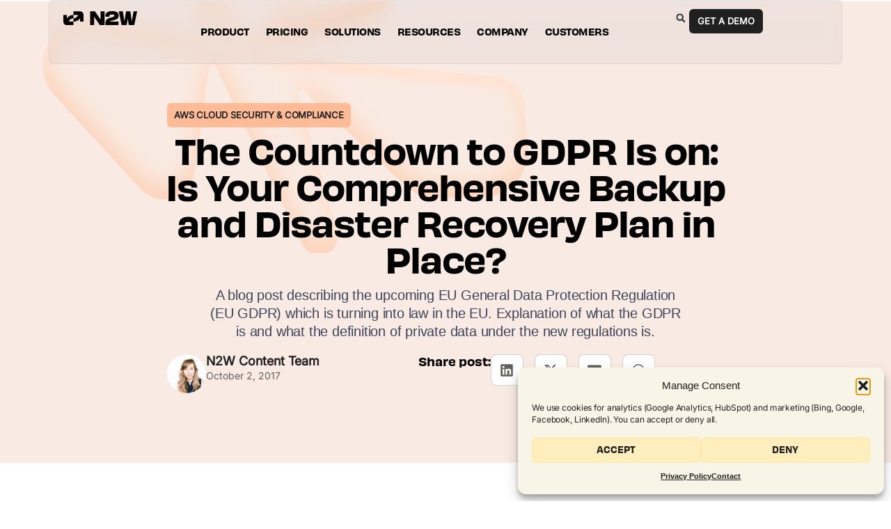

--- FILE ---
content_type: text/html; charset=UTF-8
request_url: https://n2ws.com/blog/aws-cloud-security-compliance/countdown-eu-gdpr
body_size: 54914
content:
<!doctype html>
<html lang="en-US">
<head>
	<meta charset="UTF-8">
	<meta name="viewport" content="width=device-width, initial-scale=1">
	<link rel="profile" href="https://gmpg.org/xfn/11">
	<meta name='robots' content='index, follow, max-image-preview:large, max-snippet:-1, max-video-preview:-1' />

	<!-- This site is optimized with the Yoast SEO plugin v26.8 - https://yoast.com/product/yoast-seo-wordpress/ -->
	<title>The Countdown to GDPR Is on: Is Your Comprehensive Backup and Disaster Recovery Plan in Place? - N2W Software</title>
<link data-rocket-prefetch href="https://js.hsadspixel.net" rel="dns-prefetch">
<link data-rocket-prefetch href="https://js.hs-analytics.net" rel="dns-prefetch">
<link data-rocket-prefetch href="https://js.hs-banner.com" rel="dns-prefetch">
<link data-rocket-prefetch href="https://js.hs-scripts.com" rel="dns-prefetch">
<link data-rocket-prefetch href="https://js.hsforms.net" rel="dns-prefetch">
<link data-rocket-prefetch href="https://cdn.jsdelivr.net" rel="dns-prefetch">
<link crossorigin data-rocket-preload as="font" href="https://n2ws.com/wp-content/uploads/2025/03/Obviously-Semibold.woff2" rel="preload">
<link crossorigin data-rocket-preload as="font" href="https://n2ws.com/wp-content/uploads/2025/03/Inter-VariableFont_opszwght.ttf" rel="preload">
<style id="wpr-usedcss">img:is([sizes=auto i],[sizes^="auto," i]){contain-intrinsic-size:3000px 1500px}:root{--wp--preset--aspect-ratio--square:1;--wp--preset--aspect-ratio--4-3:4/3;--wp--preset--aspect-ratio--3-4:3/4;--wp--preset--aspect-ratio--3-2:3/2;--wp--preset--aspect-ratio--2-3:2/3;--wp--preset--aspect-ratio--16-9:16/9;--wp--preset--aspect-ratio--9-16:9/16;--wp--preset--color--black:#000000;--wp--preset--color--cyan-bluish-gray:#abb8c3;--wp--preset--color--white:#ffffff;--wp--preset--color--pale-pink:#f78da7;--wp--preset--color--vivid-red:#cf2e2e;--wp--preset--color--luminous-vivid-orange:#ff6900;--wp--preset--color--luminous-vivid-amber:#fcb900;--wp--preset--color--light-green-cyan:#7bdcb5;--wp--preset--color--vivid-green-cyan:#00d084;--wp--preset--color--pale-cyan-blue:#8ed1fc;--wp--preset--color--vivid-cyan-blue:#0693e3;--wp--preset--color--vivid-purple:#9b51e0;--wp--preset--gradient--vivid-cyan-blue-to-vivid-purple:linear-gradient(135deg,rgba(6, 147, 227, 1) 0%,rgb(155, 81, 224) 100%);--wp--preset--gradient--light-green-cyan-to-vivid-green-cyan:linear-gradient(135deg,rgb(122, 220, 180) 0%,rgb(0, 208, 130) 100%);--wp--preset--gradient--luminous-vivid-amber-to-luminous-vivid-orange:linear-gradient(135deg,rgba(252, 185, 0, 1) 0%,rgba(255, 105, 0, 1) 100%);--wp--preset--gradient--luminous-vivid-orange-to-vivid-red:linear-gradient(135deg,rgba(255, 105, 0, 1) 0%,rgb(207, 46, 46) 100%);--wp--preset--gradient--very-light-gray-to-cyan-bluish-gray:linear-gradient(135deg,rgb(238, 238, 238) 0%,rgb(169, 184, 195) 100%);--wp--preset--gradient--cool-to-warm-spectrum:linear-gradient(135deg,rgb(74, 234, 220) 0%,rgb(151, 120, 209) 20%,rgb(207, 42, 186) 40%,rgb(238, 44, 130) 60%,rgb(251, 105, 98) 80%,rgb(254, 248, 76) 100%);--wp--preset--gradient--blush-light-purple:linear-gradient(135deg,rgb(255, 206, 236) 0%,rgb(152, 150, 240) 100%);--wp--preset--gradient--blush-bordeaux:linear-gradient(135deg,rgb(254, 205, 165) 0%,rgb(254, 45, 45) 50%,rgb(107, 0, 62) 100%);--wp--preset--gradient--luminous-dusk:linear-gradient(135deg,rgb(255, 203, 112) 0%,rgb(199, 81, 192) 50%,rgb(65, 88, 208) 100%);--wp--preset--gradient--pale-ocean:linear-gradient(135deg,rgb(255, 245, 203) 0%,rgb(182, 227, 212) 50%,rgb(51, 167, 181) 100%);--wp--preset--gradient--electric-grass:linear-gradient(135deg,rgb(202, 248, 128) 0%,rgb(113, 206, 126) 100%);--wp--preset--gradient--midnight:linear-gradient(135deg,rgb(2, 3, 129) 0%,rgb(40, 116, 252) 100%);--wp--preset--font-size--small:13px;--wp--preset--font-size--medium:20px;--wp--preset--font-size--large:36px;--wp--preset--font-size--x-large:42px;--wp--preset--spacing--20:0.44rem;--wp--preset--spacing--30:0.67rem;--wp--preset--spacing--40:1rem;--wp--preset--spacing--50:1.5rem;--wp--preset--spacing--60:2.25rem;--wp--preset--spacing--70:3.38rem;--wp--preset--spacing--80:5.06rem;--wp--preset--shadow--natural:6px 6px 9px rgba(0, 0, 0, .2);--wp--preset--shadow--deep:12px 12px 50px rgba(0, 0, 0, .4);--wp--preset--shadow--sharp:6px 6px 0px rgba(0, 0, 0, .2);--wp--preset--shadow--outlined:6px 6px 0px -3px rgba(255, 255, 255, 1),6px 6px rgba(0, 0, 0, 1);--wp--preset--shadow--crisp:6px 6px 0px rgba(0, 0, 0, 1)}:root{--wp--style--global--content-size:800px;--wp--style--global--wide-size:1200px}:where(body){margin:0}:where(.wp-site-blocks)>*{margin-block-start:24px;margin-block-end:0}:where(.wp-site-blocks)>:first-child{margin-block-start:0}:where(.wp-site-blocks)>:last-child{margin-block-end:0}:root{--wp--style--block-gap:24px}:root :where(.is-layout-flow)>:first-child{margin-block-start:0}:root :where(.is-layout-flow)>:last-child{margin-block-end:0}:root :where(.is-layout-flow)>*{margin-block-start:24px;margin-block-end:0}:root :where(.is-layout-constrained)>:first-child{margin-block-start:0}:root :where(.is-layout-constrained)>:last-child{margin-block-end:0}:root :where(.is-layout-constrained)>*{margin-block-start:24px;margin-block-end:0}:root :where(.is-layout-flex){gap:24px}:root :where(.is-layout-grid){gap:24px}body{padding-top:0;padding-right:0;padding-bottom:0;padding-left:0}a:where(:not(.wp-element-button)){text-decoration:underline}:root :where(.wp-element-button,.wp-block-button__link){background-color:#32373c;border-width:0;color:#fff;font-family:inherit;font-size:inherit;line-height:inherit;padding:calc(.667em + 2px) calc(1.333em + 2px);text-decoration:none}:root :where(.wp-block-pullquote){font-size:1.5em;line-height:1.6}.cmplz-blocked-content-notice{display:none}.cmplz-optin .cmplz-blocked-content-container .cmplz-blocked-content-notice,.cmplz-optin .cmplz-wp-video .cmplz-blocked-content-notice{display:block}.cmplz-blocked-content-container,.cmplz-wp-video{animation-name:cmplz-fadein;animation-duration:.6s;background:#fff;border:0;border-radius:3px;box-shadow:0 0 1px 0 rgba(0,0,0,.5),0 1px 10px 0 rgba(0,0,0,.15);display:flex;justify-content:center;align-items:center;background-repeat:no-repeat!important;background-size:cover!important;height:inherit;position:relative}.cmplz-blocked-content-container iframe,.cmplz-wp-video iframe{visibility:hidden;max-height:100%;border:0!important}.cmplz-blocked-content-container .cmplz-blocked-content-notice,.cmplz-wp-video .cmplz-blocked-content-notice{white-space:normal;text-transform:initial;position:absolute!important;width:100%;top:50%;left:50%;transform:translate(-50%,-50%);max-width:300px;font-size:14px;padding:10px;background-color:rgba(0,0,0,.5);color:#fff;text-align:center;z-index:98;line-height:23px}.cmplz-blocked-content-container .cmplz-blocked-content-notice .cmplz-links,.cmplz-wp-video .cmplz-blocked-content-notice .cmplz-links{display:block;margin-bottom:10px}.cmplz-blocked-content-container .cmplz-blocked-content-notice .cmplz-links a,.cmplz-wp-video .cmplz-blocked-content-notice .cmplz-links a{color:#fff}.cmplz-blocked-content-container div div{display:none}.cmplz-wp-video .cmplz-placeholder-element{width:100%;height:inherit}@keyframes cmplz-fadein{from{opacity:0}to{opacity:1}}html{line-height:1.15;-webkit-text-size-adjust:100%}*,:after,:before{box-sizing:border-box}body{margin:0;font-family:-apple-system,BlinkMacSystemFont,'Segoe UI',Roboto,'Helvetica Neue',Arial,'Noto Sans',sans-serif,'Apple Color Emoji','Segoe UI Emoji','Segoe UI Symbol','Noto Color Emoji';font-size:1rem;font-weight:400;line-height:1.5;color:#333;background-color:#fff;-webkit-font-smoothing:antialiased;-moz-osx-font-smoothing:grayscale}h1,h2,h3,h4,h5,h6{margin-block-start:.5rem;margin-block-end:1rem;font-family:inherit;font-weight:500;line-height:1.2;color:inherit}h1{font-size:2.5rem}h2{font-size:2rem}h3{font-size:1.75rem}h4{font-size:1.5rem}h5{font-size:1.25rem}h6{font-size:1rem}p{margin-block-start:0;margin-block-end:.9rem}hr{box-sizing:content-box;height:0;overflow:visible}pre{font-family:monospace,monospace;font-size:1em;white-space:pre-wrap}a{background-color:transparent;text-decoration:none;color:#c36}a:active,a:hover{color:#336}a:not([href]):not([tabindex]),a:not([href]):not([tabindex]):focus,a:not([href]):not([tabindex]):hover{color:inherit;text-decoration:none}a:not([href]):not([tabindex]):focus{outline:0}abbr[title]{border-block-end:none;-webkit-text-decoration:underline dotted;text-decoration:underline dotted}strong{font-weight:bolder}code,kbd,samp{font-family:monospace,monospace;font-size:1em}small{font-size:80%}sub,sup{font-size:75%;line-height:0;position:relative;vertical-align:baseline}sub{bottom:-.25em}sup{top:-.5em}img{border-style:none;height:auto;max-width:100%}details{display:block}summary{display:list-item}figcaption{font-size:16px;color:#333;line-height:1.4;font-style:italic;font-weight:400}[hidden],template{display:none}@media print{*,:after,:before{background:0 0!important;color:#000!important;box-shadow:none!important;text-shadow:none!important}a,a:visited{text-decoration:underline}a[href]:after{content:" (" attr(href) ")"}abbr[title]:after{content:" (" attr(title) ")"}a[href^="#"]:after,a[href^="javascript:"]:after{content:""}pre{white-space:pre-wrap!important}blockquote,pre{-moz-column-break-inside:avoid;break-inside:avoid;border:1px solid #ccc}thead{display:table-header-group}img,tr{-moz-column-break-inside:avoid;break-inside:avoid}h2,h3,p{orphans:3;widows:3}h2,h3{-moz-column-break-after:avoid;break-after:avoid}}label{display:inline-block;line-height:1;vertical-align:middle}button,input,optgroup,select,textarea{font-family:inherit;font-size:1rem;line-height:1.5;margin:0}input[type=date],input[type=email],input[type=number],input[type=password],input[type=search],input[type=tel],input[type=text],input[type=url],select,textarea{width:100%;border:1px solid #666;border-radius:3px;padding:.5rem 1rem;transition:all .3s}input[type=date]:focus,input[type=email]:focus,input[type=number]:focus,input[type=password]:focus,input[type=search]:focus,input[type=tel]:focus,input[type=text]:focus,input[type=url]:focus,select:focus,textarea:focus{border-color:#333}button,input{overflow:visible}button,select{text-transform:none}[type=button],[type=reset],[type=submit],button{width:auto;-webkit-appearance:button}[type=button],[type=submit],button{display:inline-block;font-weight:400;color:#c36;text-align:center;white-space:nowrap;-webkit-user-select:none;-moz-user-select:none;user-select:none;background-color:transparent;border:1px solid #c36;padding:.5rem 1rem;font-size:1rem;border-radius:3px;transition:all .3s}[type=button]:focus:not(:focus-visible),[type=submit]:focus:not(:focus-visible),button:focus:not(:focus-visible){outline:0}[type=button]:focus,[type=button]:hover,[type=submit]:focus,[type=submit]:hover,button:focus,button:hover{color:#fff;background-color:#c36;text-decoration:none}[type=button]:not(:disabled),[type=submit]:not(:disabled),button:not(:disabled){cursor:pointer}fieldset{padding:.35em .75em .625em}legend{box-sizing:border-box;color:inherit;display:table;max-width:100%;padding:0;white-space:normal}progress{vertical-align:baseline}textarea{overflow:auto;resize:vertical}[type=checkbox],[type=radio]{box-sizing:border-box;padding:0}[type=number]::-webkit-inner-spin-button,[type=number]::-webkit-outer-spin-button{height:auto}[type=search]{-webkit-appearance:textfield;outline-offset:-2px}[type=search]::-webkit-search-decoration{-webkit-appearance:none}::-webkit-file-upload-button{-webkit-appearance:button;font:inherit}select{display:block}table{background-color:transparent;width:100%;margin-block-end:15px;font-size:.9em;border-spacing:0;border-collapse:collapse}table td,table th{padding:15px;line-height:1.5;vertical-align:top;border:1px solid hsla(0,0%,50.2%,.5019607843)}table th{font-weight:700}table tfoot th,table thead th{font-size:1em}table caption+thead tr:first-child td,table caption+thead tr:first-child th,table colgroup+thead tr:first-child td,table colgroup+thead tr:first-child th,table thead:first-child tr:first-child td,table thead:first-child tr:first-child th{border-block-start:1px solid hsla(0,0%,50.2%,.5019607843)}table tbody>tr:nth-child(odd)>td,table tbody>tr:nth-child(odd)>th{background-color:hsla(0,0%,50.2%,.0705882353)}table tbody tr:hover>td,table tbody tr:hover>th{background-color:hsla(0,0%,50.2%,.1019607843)}table tbody+tbody{border-block-start:2px solid hsla(0,0%,50.2%,.5019607843)}dd,dl,dt,li,ol,ul{margin-block-start:0;margin-block-end:0;border:0;outline:0;font-size:100%;vertical-align:baseline;background:0 0}.sticky{position:relative;display:block}.hide{display:none!important}.screen-reader-text{clip:rect(1px,1px,1px,1px);height:1px;overflow:hidden;position:absolute!important;width:1px;word-wrap:normal!important}.screen-reader-text:focus{background-color:#eee;clip:auto!important;clip-path:none;color:#333;display:block;font-size:1rem;height:auto;left:5px;line-height:normal;padding:12px 24px;text-decoration:none;top:5px;width:auto;z-index:100000}.jet-menu-item.jet-mega-menu-item{position:static}.jet-menu-item.jet-mega-menu-item.jet-mega-menu-position-relative-item{position:relative}.jet-menu-item.jet-mega-menu-item.jet-mega-menu-position-relative-item .jet-sub-mega-menu{left:0;right:auto}.rtl .jet-menu-item.jet-mega-menu-item.jet-mega-menu-position-relative-item .jet-sub-mega-menu{left:auto;right:0}.jet-menu.jet-menu--animation-type-none .jet-mega-menu-item.jet-menu-hover .jet-sub-mega-menu{top:100%;opacity:1;visibility:visible;pointer-events:auto}.jet-menu.jet-menu--animation-type-fade .jet-mega-menu-item.jet-menu-hover .jet-sub-mega-menu{top:100%;opacity:1;visibility:visible;pointer-events:auto}.jet-menu.jet-menu--animation-type-move-up .jet-mega-menu-item.jet-menu-hover .jet-sub-mega-menu{top:100%;opacity:1;visibility:visible;pointer-events:auto}.jet-menu.jet-menu--animation-type-move-down .jet-mega-menu-item.jet-menu-hover .jet-sub-mega-menu{top:100%;opacity:1;visibility:visible;pointer-events:auto}.jet-custom-nav{max-width:100%;position:relative;margin:0;padding:0;list-style:none;display:-webkit-box;display:-ms-flexbox;display:flex;-webkit-box-orient:vertical;-webkit-box-direction:normal;-ms-flex-flow:column nowrap;flex-flow:column nowrap;-webkit-box-pack:center;-ms-flex-pack:center;justify-content:center;-webkit-box-align:stretch;-ms-flex-align:stretch;align-items:stretch}.jet-custom-nav>.jet-custom-nav__item{position:relative;margin-bottom:1px}.jet-custom-nav>.jet-custom-nav__item>a{display:-webkit-box;display:-ms-flexbox;display:flex;-webkit-box-orient:horizontal;-webkit-box-direction:normal;-ms-flex-flow:row wrap;flex-flow:row wrap;-webkit-box-pack:start;-ms-flex-pack:start;justify-content:flex-start;padding:10px 15px;background-color:#54595f;-webkit-transition:.5s cubic-bezier(.48, .01, .5, .99);transition:all .5s cubic-bezier(.48, .01, .5, .99)}.jet-custom-nav .jet-custom-nav__item.hover-state>.jet-custom-nav__mega-sub,.jet-custom-nav .jet-custom-nav__item.hover-state>.jet-custom-nav__sub{opacity:1;visibility:visible;pointer-events:auto}body[data-elementor-device-mode=mobile] .jet-custom-nav .jet-custom-nav__item.hover-state>.jet-custom-nav__mega-sub,body[data-elementor-device-mode=mobile] .jet-custom-nav .jet-custom-nav__item.hover-state>.jet-custom-nav__sub{height:auto}.jet-custom-nav .jet-menu-icon{display:-webkit-box;display:-ms-flexbox;display:flex;-webkit-box-pack:center;-ms-flex-pack:center;justify-content:center;-webkit-box-align:center;-ms-flex-align:center;align-items:center;margin:0 10px 0 0;color:#fff;border-radius:50%;width:22px;height:22px}.jet-custom-nav .jet-menu-icon:before{font-size:12px;color:#7a7a7a}.jet-custom-nav .jet-menu-icon svg{fill:currentColor;height:auto}.jet-custom-nav .jet-menu-icon svg path{fill:currentColor}.jet-custom-nav .jet-menu-badge{margin:0 0 0 10px;width:0;line-height:1;-webkit-transform:translate(var(--jmm-menu-badge-offset-x,10px),var(--jmm-menu-badge-offset-y,-10px));-ms-transform:translate(var(--jmm-menu-badge-offset-x,10px),var(--jmm-menu-badge-offset-y,-10px));transform:translate(var(--jmm-menu-badge-offset-x,10px),var(--jmm-menu-badge-offset-y,-10px))}.jet-custom-nav .jet-menu-badge .jet-menu-badge__inner{padding:3px;background-color:#fff;color:#7a7a7a;display:inline-block}.jet-custom-nav .jet-menu-badge .jet-menu-badge__inner svg{height:auto;max-width:24px}.jet-custom-nav .jet-dropdown-arrow{position:absolute;right:15px;color:#fff;font-size:8px;display:-webkit-box;display:-ms-flexbox;display:flex;-webkit-box-orient:vertical;-webkit-box-direction:normal;-ms-flex-flow:column nowrap;flex-flow:column nowrap;-webkit-box-pack:center;-ms-flex-pack:center;justify-content:center;-webkit-box-align:center;-ms-flex-align:center;align-items:center;width:18px;height:18px;border-radius:50%;background-color:#fff}.jet-custom-nav .jet-dropdown-arrow svg{fill:currentColor;width:12px;height:auto}.jet-custom-nav .jet-dropdown-arrow svg path{fill:currentColor}.jet-custom-nav--dropdown-left-side>.jet-custom-nav__item>.jet-custom-nav__sub .jet-custom-nav__item>a,.jet-custom-nav--dropdown-left-side>.jet-custom-nav__item>a{text-align:right}body:not(.rtl) .jet-custom-nav--dropdown-left-side>.jet-custom-nav__item>.jet-custom-nav__sub .jet-custom-nav__item>a,body:not(.rtl) .jet-custom-nav--dropdown-left-side>.jet-custom-nav__item>a{-webkit-box-orient:horizontal;-webkit-box-direction:reverse;-ms-flex-direction:row-reverse;flex-direction:row-reverse}.jet-custom-nav--dropdown-left-side>.jet-custom-nav__item>.jet-custom-nav__sub .jet-custom-nav__item>a .jet-menu-icon,.jet-custom-nav--dropdown-left-side>.jet-custom-nav__item>a .jet-menu-icon{margin:0 0 0 10px}.jet-custom-nav--dropdown-left-side>.jet-custom-nav__item>.jet-custom-nav__sub .jet-custom-nav__item>a .jet-menu-badge,.jet-custom-nav--dropdown-left-side>.jet-custom-nav__item>a .jet-menu-badge{direction:rtl;margin:0 10px 0 0}.jet-custom-nav--dropdown-left-side>.jet-custom-nav__item>.jet-custom-nav__sub .jet-custom-nav__item>a .jet-dropdown-arrow,.jet-custom-nav--dropdown-left-side>.jet-custom-nav__item>a .jet-dropdown-arrow{left:15px;right:auto}.jet-custom-nav__mega-sub,.jet-custom-nav__sub{display:block;position:absolute;margin:0;background-color:#fff;list-style:none;top:0;left:100%;-webkit-box-shadow:2px 2px 5px rgba(0,0,0,.2);box-shadow:2px 2px 5px rgba(0,0,0,.2);opacity:0;visibility:hidden;-webkit-transition:opacity .3s cubic-bezier(.48, .01, .5, .99) .1s,visibility 1s linear .1s;transition:opacity .3s cubic-bezier(.48, .01, .5, .99) .1s,visibility 1s linear .1s;pointer-events:none;z-index:99}.jet-custom-nav__mega-sub:before,.jet-custom-nav__sub:before{content:"";position:absolute;top:0;right:100%;bottom:0}body[data-elementor-device-mode=mobile] .jet-custom-nav__mega-sub,body[data-elementor-device-mode=mobile] .jet-custom-nav__sub{position:relative;min-width:0!important;width:100%;-webkit-box-sizing:border-box;box-sizing:border-box;overflow:hidden;left:0;height:0}body[data-elementor-device-mode=mobile] .jet-custom-nav__mega-sub:before,body[data-elementor-device-mode=mobile] .jet-custom-nav__sub:before{content:none}body[data-elementor-device-mode=mobile] .jet-custom-nav .jet-custom-nav__item:not(.hover-state) .jet-custom-nav__mega-sub,body[data-elementor-device-mode=mobile] .jet-custom-nav .jet-custom-nav__item:not(.hover-state) .jet-custom-nav__sub{padding:0;margin:0;border:none}.jet-custom-nav__mega-sub{width:500px}.jet-custom-nav--dropdown-left-side>.jet-custom-nav__item>.jet-custom-nav__mega-sub{left:auto;right:100%}.jet-custom-nav--dropdown-left-side>.jet-custom-nav__item>.jet-custom-nav__mega-sub:before{left:100%;right:auto}body[data-elementor-device-mode=mobile] .jet-custom-nav__mega-sub{width:100%!important;max-width:100%}.jet-custom-nav__sub{min-width:250px}.jet-custom-nav__sub.inverse-side{left:auto;right:100%}.jet-custom-nav__sub.inverse-side:before{left:100%;right:auto}.jet-custom-nav--dropdown-left-side>.jet-custom-nav__item>.jet-custom-nav__sub,.jet-custom-nav--dropdown-left-side>.jet-custom-nav__item>.jet-custom-nav__sub .jet-custom-nav__sub{left:auto;right:100%}.jet-custom-nav--dropdown-left-side>.jet-custom-nav__item>.jet-custom-nav__sub .jet-custom-nav__sub:before,.jet-custom-nav--dropdown-left-side>.jet-custom-nav__item>.jet-custom-nav__sub:before{left:100%;right:auto}.jet-custom-nav--dropdown-left-side>.jet-custom-nav__item>.jet-custom-nav__sub .jet-custom-nav__sub.inverse-side,.jet-custom-nav--dropdown-left-side>.jet-custom-nav__item>.jet-custom-nav__sub.inverse-side{right:auto;left:100%}.jet-custom-nav--dropdown-left-side>.jet-custom-nav__item>.jet-custom-nav__sub .jet-custom-nav__sub.inverse-side:before,.jet-custom-nav--dropdown-left-side>.jet-custom-nav__item>.jet-custom-nav__sub.inverse-side:before{left:auto;right:100%}.jet-custom-nav__sub .jet-custom-nav__item{position:relative}.jet-custom-nav__sub .jet-custom-nav__item a{display:-webkit-box;display:-ms-flexbox;display:flex;-webkit-box-orient:horizontal;-webkit-box-direction:normal;-ms-flex-flow:row wrap;flex-flow:row wrap;-webkit-box-pack:start;-ms-flex-pack:start;justify-content:flex-start;padding:10px 15px;background-color:#54595f;-webkit-transition:.5s cubic-bezier(.48, .01, .5, .99);transition:all .5s cubic-bezier(.48, .01, .5, .99)}.jet-custom-nav__sub .jet-custom-nav__item.hover-state>a{background-color:#54595f}.jet-mega-menu{position:relative;width:100%;-webkit-transition:opacity .3s ease-out;transition:opacity .3s ease-out}.jet-mega-menu.jet-mega-menu--inited{opacity:1;pointer-events:auto}.jet-mega-menu-toggle{display:-webkit-box;display:-ms-flexbox;display:flex;-webkit-box-pack:center;-ms-flex-pack:center;justify-content:center;-webkit-box-align:center;-ms-flex-align:center;align-items:center;font-size:var(--jmm-dropdown-toggle-icon-size, 16px);width:var(--jmm-dropdown-toggle-size,36px);height:var(--jmm-dropdown-toggle-size,36px);cursor:pointer}.jet-mega-menu-toggle__icon{display:-webkit-box;display:-ms-flexbox;display:flex;-webkit-box-pack:center;-ms-flex-pack:center;justify-content:center;-webkit-box-align:center;-ms-flex-align:center;align-items:center}.jet-mega-menu-list{display:-webkit-box;display:-ms-flexbox;display:flex;position:relative;list-style:none;padding:0;margin:0}.jet-mega-menu-roll-up{display:-webkit-box;display:-ms-flexbox;display:flex;-webkit-box-pack:center;-ms-flex-pack:center;justify-content:center;-webkit-box-align:center;-ms-flex-align:center;align-items:center}.jet-mega-menu-item{position:relative;-webkit-transform-origin:0;-ms-transform-origin:0;transform-origin:0}.jet-mega-menu-item[hidden]{display:none}.jet-mega-menu-item__inner{display:-webkit-box;display:-ms-flexbox;display:flex;-ms-flex-wrap:nowrap;flex-wrap:nowrap;-webkit-box-pack:justify;-ms-flex-pack:justify;justify-content:space-between;-webkit-box-align:center;-ms-flex-align:center;align-items:center;gap:var(--jmm-items-dropdown-gap,5px);cursor:pointer}.jet-mega-menu-item__link{display:-webkit-box;display:-ms-flexbox;display:flex;-webkit-box-pack:start;-ms-flex-pack:start;justify-content:flex-start;-webkit-box-align:center;-ms-flex-align:center;align-items:center;position:relative;gap:var(--jmm-items-icon-gap,10px)}.jet-mega-menu-item__dropdown{display:-webkit-box;display:-ms-flexbox;display:flex;-webkit-box-pack:center;-ms-flex-pack:center;justify-content:center;-webkit-box-align:center;-ms-flex-align:center;align-items:center;-ms-flex-item-align:center;align-self:center;min-width:18px;min-height:18px;font-size:var(--jmm-top-item-dropdown-icon-size)}.jet-mega-menu-item__dropdown svg{width:1em;height:1em}.jet-mega-menu-item__icon{display:-webkit-box;display:-ms-flexbox;display:flex;-webkit-box-pack:center;-ms-flex-pack:center;justify-content:center;-webkit-box-align:center;-ms-flex-align:center;align-items:center;-ms-flex-item-align:center;align-self:center}.jet-mega-menu-item__icon svg{width:1em;height:1em}.jet-mega-menu-item__title{display:-webkit-box;display:-ms-flexbox;display:flex;-webkit-box-orient:vertical;-webkit-box-direction:normal;-ms-flex-direction:column;flex-direction:column;-webkit-box-pack:center;-ms-flex-pack:center;justify-content:center;-webkit-box-align:start;-ms-flex-align:start;align-items:flex-start}.jet-mega-menu-item__label{white-space:nowrap}.jet-mega-menu-item__badge{position:absolute;right:0;bottom:100%;text-align:center;white-space:nowrap;line-height:1;-webkit-transform:translate(var(--jmm-menu-badge-offset-x,0),var(--jmm-menu-badge-offset-y,0));-ms-transform:translate(var(--jmm-menu-badge-offset-x,0),var(--jmm-menu-badge-offset-y,0));transform:translate(var(--jmm-menu-badge-offset-x,0),var(--jmm-menu-badge-offset-y,0))}.jet-mega-menu-item__badge svg{max-width:24px;height:auto}.jet-mega-menu-sub-menu>.jet-mega-menu-sub-menu__list{display:-webkit-box;display:-ms-flexbox;display:flex;-webkit-box-orient:vertical;-webkit-box-direction:normal;-ms-flex-direction:column;flex-direction:column;-webkit-box-pack:start;-ms-flex-pack:start;justify-content:flex-start;-webkit-box-align:stretch;-ms-flex-align:stretch;align-items:stretch;list-style:none;margin:0}.jet-mega-menu-mega-container{width:100%;display:-webkit-box;display:-ms-flexbox;display:flex;-webkit-box-orient:vertical;-webkit-box-direction:normal;-ms-flex-direction:column;flex-direction:column;-webkit-box-pack:start;-ms-flex-pack:start;justify-content:flex-start;-webkit-box-align:stretch;-ms-flex-align:stretch;align-items:stretch;max-width:100vw}.jet-mega-menu.jet-mega-menu--layout-horizontal{max-width:100%}.jet-mega-menu.jet-mega-menu--layout-horizontal.jet-mega-menu--roll-up .jet-mega-menu-list{-ms-flex-wrap:nowrap;flex-wrap:nowrap}.jet-mega-menu.jet-mega-menu--layout-horizontal.jet-mega-menu--sub-position-right .jet-mega-menu-sub-menu{left:0;right:auto}.jet-mega-menu.jet-mega-menu--layout-horizontal.jet-mega-menu--sub-position-right .jet-mega-menu-sub-menu.jet-mega-menu-sub-menu--inverse{right:0;left:auto}.jet-mega-menu.jet-mega-menu--layout-horizontal.jet-mega-menu--sub-position-right .jet-mega-menu-sub-menu .jet-mega-menu-item--default>.jet-mega-menu-item__inner .jet-mega-menu-item__dropdown{-webkit-transform:rotate(-90deg);-ms-transform:rotate(-90deg);transform:rotate(-90deg)}.jet-mega-menu.jet-mega-menu--layout-horizontal.jet-mega-menu--sub-position-right .jet-mega-menu-sub-menu .jet-mega-menu-sub-menu{left:100%;right:auto}.jet-mega-menu.jet-mega-menu--layout-horizontal.jet-mega-menu--sub-position-right .jet-mega-menu-sub-menu .jet-mega-menu-sub-menu.jet-mega-menu-sub-menu--inverse{right:100%;left:auto}.jet-mega-menu.jet-mega-menu--layout-horizontal.jet-mega-menu--sub-position-left .jet-mega-menu-sub-menu{left:auto;right:0}.jet-mega-menu.jet-mega-menu--layout-horizontal.jet-mega-menu--sub-position-left .jet-mega-menu-sub-menu.jet-mega-menu-sub-menu--inverse{right:auto;left:0}.jet-mega-menu.jet-mega-menu--layout-horizontal.jet-mega-menu--sub-position-left .jet-mega-menu-sub-menu .jet-mega-menu-item--default>.jet-mega-menu-item__inner .jet-mega-menu-item__dropdown{-webkit-transform:rotate(90deg);-ms-transform:rotate(90deg);transform:rotate(90deg)}.jet-mega-menu.jet-mega-menu--layout-horizontal.jet-mega-menu--sub-position-left .jet-mega-menu-sub-menu .jet-mega-menu-sub-menu{left:auto;right:100%}.jet-mega-menu.jet-mega-menu--layout-horizontal.jet-mega-menu--sub-position-left .jet-mega-menu-sub-menu .jet-mega-menu-sub-menu.jet-mega-menu-sub-menu--inverse{right:auto;left:100%}.jet-mega-menu.jet-mega-menu--layout-horizontal .jet-mega-menu-toggle{display:none}.jet-mega-menu.jet-mega-menu--layout-horizontal .jet-mega-menu-container{display:block}.jet-mega-menu.jet-mega-menu--layout-horizontal .jet-mega-menu-list{-webkit-box-orient:horizontal;-webkit-box-direction:normal;-ms-flex-direction:row;flex-direction:row;-ms-flex-wrap:wrap;flex-wrap:wrap;-webkit-box-pack:var(--jmm-top-items-hor-align,flex-start);-ms-flex-pack:var(--jmm-top-items-hor-align,flex-start);justify-content:var(--jmm-top-items-hor-align,flex-start);-webkit-box-align:stretch;-ms-flex-align:stretch;align-items:stretch;gap:var(--jmm-top-items-gap,0);padding-top:var(--jmm-top-menu-ver-padding,0);padding-left:var(--jmm-top-menu-hor-padding,0);padding-bottom:var(--jmm-top-menu-ver-padding,0);padding-right:var(--jmm-top-menu-hor-padding,0);background-color:var(--jmm-top-menu-bg-color,inherit)}.jet-mega-menu.jet-mega-menu--layout-horizontal .jet-mega-menu-item__inner{padding-top:var(--jmm-top-items-ver-padding,5px);padding-left:var(--jmm-top-items-hor-padding,10px);padding-bottom:var(--jmm-top-items-ver-padding,5px);padding-right:var(--jmm-top-items-hor-padding,10px);background-color:var(--jmm-top-item-bg-color,initial)}.jet-mega-menu.jet-mega-menu--layout-horizontal .jet-mega-menu-item__icon{color:var(--jmm-top-item-icon-color,inherit);font-size:var(--jmm-top-items-icon-size, inherit)}.jet-mega-menu.jet-mega-menu--layout-horizontal .jet-mega-menu-item__title{color:var(--jmm-top-item-title-color,inherit)}.jet-mega-menu.jet-mega-menu--layout-horizontal .jet-mega-menu-item__desc{font-size:80%}.jet-mega-menu.jet-mega-menu--layout-horizontal .jet-mega-menu-item__badge{color:var(--jmm-top-item-badge-color,inherit);font-size:80%}.jet-mega-menu.jet-mega-menu--layout-horizontal .jet-mega-menu-item__dropdown{color:var(--jmm-top-item-dropdown-icon-color,inherit)}.jet-mega-menu.jet-mega-menu--layout-horizontal .jet-mega-menu-item:hover>.jet-mega-menu-item__inner{background-color:var(--jmm-top-hover-item-bg-color,inherit)}.jet-mega-menu.jet-mega-menu--layout-horizontal .jet-mega-menu-item:hover>.jet-mega-menu-item__inner .jet-mega-menu-item__icon{color:var(--jmm-top-hover-item-icon-color,inherit)}.jet-mega-menu.jet-mega-menu--layout-horizontal .jet-mega-menu-item:hover>.jet-mega-menu-item__inner .jet-mega-menu-item__title{color:var(--jmm-top-hover-item-title-color,inherit)}.jet-mega-menu.jet-mega-menu--layout-horizontal .jet-mega-menu-item:hover>.jet-mega-menu-item__inner .jet-mega-menu-item__badge{color:var(--jmm-top-hover-item-badge-color,inherit)}.jet-mega-menu.jet-mega-menu--layout-horizontal .jet-mega-menu-item:hover>.jet-mega-menu-item__inner .jet-mega-menu-item__dropdown{color:var(--jmm-top-hover-item-dropdown-color,inherit)}.jet-mega-menu.jet-mega-menu--layout-horizontal .jet-mega-menu-item.jet-mega-menu-item--hover>.jet-mega-menu-item__inner{background-color:var(--jmm-top-hover-item-bg-color,inherit)}.jet-mega-menu.jet-mega-menu--layout-horizontal .jet-mega-menu-item.jet-mega-menu-item--hover>.jet-mega-menu-item__inner .jet-mega-menu-item__icon{color:var(--jmm-top-hover-item-icon-color,inherit)}.jet-mega-menu.jet-mega-menu--layout-horizontal .jet-mega-menu-item.jet-mega-menu-item--hover>.jet-mega-menu-item__inner .jet-mega-menu-item__title{color:var(--jmm-top-hover-item-title-color,inherit)}.jet-mega-menu.jet-mega-menu--layout-horizontal .jet-mega-menu-item.jet-mega-menu-item--hover>.jet-mega-menu-item__inner .jet-mega-menu-item__badge{color:var(--jmm-top-hover-item-badge-color,inherit)}.jet-mega-menu.jet-mega-menu--layout-horizontal .jet-mega-menu-item.jet-mega-menu-item--hover>.jet-mega-menu-item__inner .jet-mega-menu-item__dropdown{color:var(--jmm-top-hover-item-dropdown-color,inherit)}.jet-mega-menu.jet-mega-menu--layout-horizontal .jet-mega-menu-item.jet-mega-current-menu-item>.jet-mega-menu-item__inner{background-color:var(--jmm-top-active-item-bg-color,inherit)}.jet-mega-menu.jet-mega-menu--layout-horizontal .jet-mega-menu-item.jet-mega-current-menu-item>.jet-mega-menu-item__inner .jet-mega-menu-item__icon{color:var(--jmm-top-active-item-icon-color,inherit)}.jet-mega-menu.jet-mega-menu--layout-horizontal .jet-mega-menu-item.jet-mega-current-menu-item>.jet-mega-menu-item__inner .jet-mega-menu-item__title{color:var(--jmm-top-active-item-title-color,inherit)}.jet-mega-menu.jet-mega-menu--layout-horizontal .jet-mega-menu-item.jet-mega-current-menu-item>.jet-mega-menu-item__inner .jet-mega-menu-item__badge{color:var(--jmm-top-active-item-badge-color,inherit)}.jet-mega-menu.jet-mega-menu--layout-horizontal .jet-mega-menu-item.jet-mega-current-menu-item>.jet-mega-menu-item__inner .jet-mega-menu-item__dropdown{color:var(--jmm-top-active-item-dropdown-color,inherit)}.jet-mega-menu.jet-mega-menu--layout-horizontal .jet-mega-menu-item--top-level>.jet-mega-menu-sub-menu>.jet-mega-menu-sub-menu__list{margin-top:var(--jmm-sub-menu-offset,0)}.jet-mega-menu.jet-mega-menu--layout-horizontal .jet-mega-menu-sub-menu{position:absolute;top:100%;min-width:200px;z-index:998}.jet-mega-menu.jet-mega-menu--layout-horizontal .jet-mega-menu-sub-menu__list{gap:var(--jmm-sub-items-gap,0);padding-top:var(--jmm-sub-menu-ver-padding,0);padding-left:var(--jmm-sub-menu-hor-padding,0);padding-bottom:var(--jmm-sub-menu-ver-padding,0);padding-right:var(--jmm-sub-menu-hor-padding,0);background-color:var(--jmm-sub-menu-bg-color,#fff);border-top-left-radius:var(--jmm-sub-menu-top-left-radius,initial);border-top-right-radius:var(--jmm-sub-menu-top-right-radius,initial);border-bottom-right-radius:var(--jmm-sub-menu-bottom-right-radius,initial);border-bottom-left-radius:var(--jmm-sub-menu-bottom-left-radius,initial)}.jet-mega-menu.jet-mega-menu--layout-horizontal .jet-mega-menu-sub-menu .jet-mega-menu-item__inner{padding-top:var(--jmm-sub-items-ver-padding,5px);padding-left:var(--jmm-sub-items-hor-padding,10px);padding-bottom:var(--jmm-sub-items-ver-padding,5px);padding-right:var(--jmm-sub-items-hor-padding,10px);background-color:var(--jmm-sub-item-bg-color,inherit)}.jet-mega-menu.jet-mega-menu--layout-horizontal .jet-mega-menu-sub-menu .jet-mega-menu-item__icon{color:var(--jmm-sub-item-icon-color,inherit);font-size:var(--jmm-sub-items-icon-size, inherit)}.jet-mega-menu.jet-mega-menu--layout-horizontal .jet-mega-menu-sub-menu .jet-mega-menu-item__icon svg{width:var(--jmm-sub-items-icon-size,inherit)}.jet-mega-menu.jet-mega-menu--layout-horizontal .jet-mega-menu-sub-menu .jet-mega-menu-item__title{color:var(--jmm-sub-item-title-color,inherit)}.jet-mega-menu.jet-mega-menu--layout-horizontal .jet-mega-menu-sub-menu .jet-mega-menu-item__desc{font-size:80%}.jet-mega-menu.jet-mega-menu--layout-horizontal .jet-mega-menu-sub-menu .jet-mega-menu-item__badge{color:var(--jmm-sub-item-badge-color,inherit);font-size:80%}.jet-mega-menu.jet-mega-menu--layout-horizontal .jet-mega-menu-sub-menu .jet-mega-menu-item__dropdown{color:var(--jmm-sub-item-dropdown-icon-color,inherit)}.jet-mega-menu.jet-mega-menu--layout-horizontal .jet-mega-menu-sub-menu .jet-mega-menu-item:hover>.jet-mega-menu-item__inner{background-color:var(--jmm-sub-hover-item-bg-color,inherit)}.jet-mega-menu.jet-mega-menu--layout-horizontal .jet-mega-menu-sub-menu .jet-mega-menu-item:hover>.jet-mega-menu-item__inner .jet-mega-menu-item__icon{color:var(--jmm-sub-hover-item-icon-color,inherit)}.jet-mega-menu.jet-mega-menu--layout-horizontal .jet-mega-menu-sub-menu .jet-mega-menu-item:hover>.jet-mega-menu-item__inner .jet-mega-menu-item__title{color:var(--jmm-sub-hover-item-title-color,inherit)}.jet-mega-menu.jet-mega-menu--layout-horizontal .jet-mega-menu-sub-menu .jet-mega-menu-item:hover>.jet-mega-menu-item__inner .jet-mega-menu-item__badge{color:var(--jmm-sub-hover-item-badge-color,inherit)}.jet-mega-menu.jet-mega-menu--layout-horizontal .jet-mega-menu-sub-menu .jet-mega-menu-item:hover>.jet-mega-menu-item__inner .jet-mega-menu-item__dropdown{color:var(--jmm-sub-hover-item-dropdown-color,inherit)}.jet-mega-menu.jet-mega-menu--layout-horizontal .jet-mega-menu-sub-menu .jet-mega-menu-item.jet-mega-menu-item--hover>.jet-mega-menu-item__inner{background-color:var(--jmm-sub-hover-item-bg-color,inherit)}.jet-mega-menu.jet-mega-menu--layout-horizontal .jet-mega-menu-sub-menu .jet-mega-menu-item.jet-mega-menu-item--hover>.jet-mega-menu-item__inner .jet-mega-menu-item__icon{color:var(--jmm-sub-hover-item-icon-color,inherit)}.jet-mega-menu.jet-mega-menu--layout-horizontal .jet-mega-menu-sub-menu .jet-mega-menu-item.jet-mega-menu-item--hover>.jet-mega-menu-item__inner .jet-mega-menu-item__title{color:var(--jmm-sub-hover-item-title-color,inherit)}.jet-mega-menu.jet-mega-menu--layout-horizontal .jet-mega-menu-sub-menu .jet-mega-menu-item.jet-mega-menu-item--hover>.jet-mega-menu-item__inner .jet-mega-menu-item__badge{color:var(--jmm-sub-hover-item-badge-color,inherit)}.jet-mega-menu.jet-mega-menu--layout-horizontal .jet-mega-menu-sub-menu .jet-mega-menu-item.jet-mega-menu-item--hover>.jet-mega-menu-item__inner .jet-mega-menu-item__dropdown{color:var(--jmm-sub-hover-item-dropdown-color,inherit)}.jet-mega-menu.jet-mega-menu--layout-horizontal .jet-mega-menu-sub-menu .jet-mega-menu-item.jet-mega-current-menu-item>.jet-mega-menu-item__inner{background-color:var(--jmm-sub-active-item-bg-color,inherit)}.jet-mega-menu.jet-mega-menu--layout-horizontal .jet-mega-menu-sub-menu .jet-mega-menu-item.jet-mega-current-menu-item>.jet-mega-menu-item__inner .jet-mega-menu-item__icon{color:var(--jmm-sub-active-item-icon-color,inherit)}.jet-mega-menu.jet-mega-menu--layout-horizontal .jet-mega-menu-sub-menu .jet-mega-menu-item.jet-mega-current-menu-item>.jet-mega-menu-item__inner .jet-mega-menu-item__title{color:var(--jmm-sub-active-item-title-color,inherit)}.jet-mega-menu.jet-mega-menu--layout-horizontal .jet-mega-menu-sub-menu .jet-mega-menu-item.jet-mega-current-menu-item>.jet-mega-menu-item__inner .jet-mega-menu-item__badge{color:var(--jmm-sub-active-item-badge-color,inherit)}.jet-mega-menu.jet-mega-menu--layout-horizontal .jet-mega-menu-sub-menu .jet-mega-menu-item.jet-mega-current-menu-item>.jet-mega-menu-item__inner .jet-mega-menu-item__dropdown{color:var(--jmm-sub-active-item-dropdown-icon-color,inherit)}.jet-mega-menu.jet-mega-menu--layout-horizontal .jet-mega-menu-sub-menu .jet-mega-menu-item:first-child>.jet-mega-menu-item__inner{border-top-left-radius:var(--jmm-sub-menu-top-left-radius,initial);border-top-right-radius:var(--jmm-sub-menu-top-right-radius,initial)}.jet-mega-menu.jet-mega-menu--layout-horizontal .jet-mega-menu-sub-menu .jet-mega-menu-item:last-child>.jet-mega-menu-item__inner{border-bottom-left-radius:var(--jmm-sub-menu-bottom-left-radius,initial);border-bottom-right-radius:var(--jmm-sub-menu-bottom-right-radius,initial)}.jet-mega-menu.jet-mega-menu--layout-horizontal .jet-mega-menu-sub-menu .jet-mega-menu-sub-menu{top:0}.jet-mega-menu.jet-mega-menu--layout-horizontal .jet-mega-menu-mega-container{position:absolute;width:var(--jmm-submenu-width,100%);min-width:200px;top:100%;left:0;z-index:999}.jet-mega-menu.jet-mega-menu--layout-horizontal .jet-mega-menu-mega-container__inner{-webkit-transform:translateX(var(--jmm-submenu-delta-x-offset,0));-ms-transform:translateX(var(--jmm-submenu-delta-x-offset,0));transform:translateX(var(--jmm-submenu-delta-x-offset,0));background-color:var(--jmm-sub-menu-bg-color,#fff);margin-top:var(--jmm-sub-menu-offset,0);padding-top:var(--jmm-mega-container-ver-padding,10px);padding-left:var(--jmm-mega-container-hor-padding,20px);padding-bottom:var(--jmm-mega-container-ver-padding,10px);padding-right:var(--jmm-mega-container-hor-padding,20px)}.jet-mega-menu.jet-mega-menu--layout-vertical{max-width:var(--jmm-container-width,100%)}.jet-mega-menu.jet-mega-menu--layout-vertical.jet-mega-menu--sub-position-right .jet-mega-menu-sub-menu{left:100%;right:auto}.jet-mega-menu.jet-mega-menu--layout-vertical.jet-mega-menu--sub-position-right .jet-mega-menu-sub-menu .jet-mega-menu-item>.jet-mega-menu-item__inner .jet-mega-menu-item__dropdown{-webkit-transform:rotate(-90deg);-ms-transform:rotate(-90deg);transform:rotate(-90deg)}.jet-mega-menu.jet-mega-menu--layout-vertical.jet-mega-menu--sub-position-right .jet-mega-menu-sub-menu.jet-mega-menu-sub-menu--inverse{right:100%;left:auto}.jet-mega-menu.jet-mega-menu--layout-vertical.jet-mega-menu--sub-position-right .jet-mega-menu-mega-container{left:100%;right:auto}.jet-mega-menu.jet-mega-menu--layout-vertical.jet-mega-menu--sub-position-right .jet-mega-menu-mega-container.jet-mega-menu-mega-container--inverse{left:auto;right:100%}.jet-mega-menu.jet-mega-menu--layout-vertical.jet-mega-menu--sub-position-left .jet-mega-menu-sub-menu{left:auto;right:100%}.jet-mega-menu.jet-mega-menu--layout-vertical.jet-mega-menu--sub-position-left .jet-mega-menu-sub-menu .jet-mega-menu-item>.jet-mega-menu-item__inner .jet-mega-menu-item__dropdown{-webkit-transform:rotate(90deg);-ms-transform:rotate(90deg);transform:rotate(90deg)}.jet-mega-menu.jet-mega-menu--layout-vertical.jet-mega-menu--sub-position-left .jet-mega-menu-sub-menu.jet-mega-menu-sub-menu--inverse{left:100%;right:auto}.jet-mega-menu.jet-mega-menu--layout-vertical.jet-mega-menu--sub-position-left .jet-mega-menu-mega-container{left:auto;right:100%}.jet-mega-menu.jet-mega-menu--layout-vertical.jet-mega-menu--sub-position-left .jet-mega-menu-mega-container.jet-mega-menu-mega-container--inverse{left:100%;right:auto}.jet-mega-menu.jet-mega-menu--layout-vertical .jet-mega-menu-toggle{display:none}.jet-mega-menu.jet-mega-menu--layout-vertical .jet-mega-menu-list{-webkit-box-orient:vertical;-webkit-box-direction:normal;-ms-flex-direction:column;flex-direction:column;-ms-flex-wrap:wrap;flex-wrap:wrap;-webkit-box-pack:start;-ms-flex-pack:start;justify-content:flex-start;-webkit-box-align:stretch;-ms-flex-align:stretch;align-items:stretch;gap:var(--jmm-top-items-gap,0);padding-top:var(--jmm-top-menu-ver-padding,0);padding-left:var(--jmm-top-menu-hor-padding,0);padding-bottom:var(--jmm-top-menu-ver-padding,0);padding-right:var(--jmm-top-menu-hor-padding,0);background-color:var(--jmm-top-menu-bg-color,inherit)}.jet-mega-menu.jet-mega-menu--layout-vertical .jet-mega-menu-list .jet-mega-menu-item__inner{-webkit-box-pack:var(--jmm-top-items-hor-align,space-between);-ms-flex-pack:var(--jmm-top-items-hor-align,space-between);justify-content:var(--jmm-top-items-hor-align,space-between);padding-top:var(--jmm-top-items-ver-padding,5px);padding-left:var(--jmm-top-items-hor-padding,10px);padding-bottom:var(--jmm-top-items-ver-padding,5px);padding-right:var(--jmm-top-items-hor-padding,10px);background-color:var(--jmm-top-item-bg-color,inherit)}.jet-mega-menu.jet-mega-menu--layout-vertical .jet-mega-menu-list .jet-mega-menu-item__icon{color:var(--jmm-top-item-icon-color,inherit);font-size:var(--jmm-top-items-icon-size, inherit)}.jet-mega-menu.jet-mega-menu--layout-vertical .jet-mega-menu-list .jet-mega-menu-item__icon svg{width:var(--jmm-top-items-icon-size,inherit)}.jet-mega-menu.jet-mega-menu--layout-vertical .jet-mega-menu-list .jet-mega-menu-item__title{color:var(--jmm-top-item-title-color,inherit)}.jet-mega-menu.jet-mega-menu--layout-vertical .jet-mega-menu-list .jet-mega-menu-item__desc{font-size:80%}.jet-mega-menu.jet-mega-menu--layout-vertical .jet-mega-menu-list .jet-mega-menu-item__badge{color:var(--jmm-top-item-badge-color,inherit);font-size:80%}.jet-mega-menu.jet-mega-menu--layout-vertical .jet-mega-menu-list .jet-mega-menu-item__dropdown{color:var(--jmm-top-item-dropdown-icon-color,inherit)}.jet-mega-menu.jet-mega-menu--layout-vertical .jet-mega-menu-list .jet-mega-menu-item:hover>.jet-mega-menu-item__inner{background-color:var(--jmm-top-hover-item-bg-color,inherit)}.jet-mega-menu.jet-mega-menu--layout-vertical .jet-mega-menu-list .jet-mega-menu-item:hover>.jet-mega-menu-item__inner .jet-mega-menu-item__icon{color:var(--jmm-top-hover-item-icon-color,inherit)}.jet-mega-menu.jet-mega-menu--layout-vertical .jet-mega-menu-list .jet-mega-menu-item:hover>.jet-mega-menu-item__inner .jet-mega-menu-item__title{color:var(--jmm-top-hover-item-title-color,inherit)}.jet-mega-menu.jet-mega-menu--layout-vertical .jet-mega-menu-list .jet-mega-menu-item:hover>.jet-mega-menu-item__inner .jet-mega-menu-item__badge{color:var(--jmm-top-hover-item-badge-color,inherit)}.jet-mega-menu.jet-mega-menu--layout-vertical .jet-mega-menu-list .jet-mega-menu-item:hover>.jet-mega-menu-item__inner .jet-mega-menu-item__dropdown{color:var(--jmm-top-hover-item-dropdown-color,inherit)}.jet-mega-menu.jet-mega-menu--layout-vertical .jet-mega-menu-list .jet-mega-menu-item.jet-mega-menu-item--hover>.jet-mega-menu-item__inner{background-color:var(--jmm-top-hover-item-bg-color,inherit)}.jet-mega-menu.jet-mega-menu--layout-vertical .jet-mega-menu-list .jet-mega-menu-item.jet-mega-menu-item--hover>.jet-mega-menu-item__inner .jet-mega-menu-item__icon{color:var(--jmm-top-hover-item-icon-color,inherit)}.jet-mega-menu.jet-mega-menu--layout-vertical .jet-mega-menu-list .jet-mega-menu-item.jet-mega-menu-item--hover>.jet-mega-menu-item__inner .jet-mega-menu-item__title{color:var(--jmm-top-hover-item-title-color,inherit)}.jet-mega-menu.jet-mega-menu--layout-vertical .jet-mega-menu-list .jet-mega-menu-item.jet-mega-menu-item--hover>.jet-mega-menu-item__inner .jet-mega-menu-item__badge{color:var(--jmm-top-hover-item-badge-color,inherit)}.jet-mega-menu.jet-mega-menu--layout-vertical .jet-mega-menu-list .jet-mega-menu-item.jet-mega-menu-item--hover>.jet-mega-menu-item__inner .jet-mega-menu-item__dropdown{color:var(--jmm-top-hover-item-dropdown-color,inherit)}.jet-mega-menu.jet-mega-menu--layout-vertical .jet-mega-menu-list .jet-mega-menu-item.jet-mega-current-menu-item>.jet-mega-menu-item__inner{background-color:var(--jmm-top-active-item-bg-color,inherit)}.jet-mega-menu.jet-mega-menu--layout-vertical .jet-mega-menu-list .jet-mega-menu-item.jet-mega-current-menu-item>.jet-mega-menu-item__inner .jet-mega-menu-item__icon{color:var(--jmm-top-active-item-icon-color,inherit)}.jet-mega-menu.jet-mega-menu--layout-vertical .jet-mega-menu-list .jet-mega-menu-item.jet-mega-current-menu-item>.jet-mega-menu-item__inner .jet-mega-menu-item__title{color:var(--jmm-top-active-item-title-color,inherit)}.jet-mega-menu.jet-mega-menu--layout-vertical .jet-mega-menu-list .jet-mega-menu-item.jet-mega-current-menu-item>.jet-mega-menu-item__inner .jet-mega-menu-item__badge{color:var(--jmm-top-active-item-badge-color,inherit)}.jet-mega-menu.jet-mega-menu--layout-vertical .jet-mega-menu-list .jet-mega-menu-item.jet-mega-current-menu-item>.jet-mega-menu-item__inner .jet-mega-menu-item__dropdown{color:var(--jmm-top-active-item-dropdown-color,inherit)}.jet-mega-menu.jet-mega-menu--layout-vertical .jet-mega-menu-sub-menu{position:absolute;top:0;min-width:200px;z-index:998}.jet-mega-menu.jet-mega-menu--layout-vertical .jet-mega-menu-sub-menu__list{padding-top:var(--jmm-sub-menu-ver-padding,0);padding-left:var(--jmm-sub-menu-hor-padding,0);padding-bottom:var(--jmm-sub-menu-ver-padding,0);padding-right:var(--jmm-sub-menu-hor-padding,0);background-color:var(--jmm-sub-menu-bg-color,inherit);border-top-left-radius:var(--jmm-sub-menu-top-left-radius,initial);border-top-right-radius:var(--jmm-sub-menu-top-right-radius,initial);border-bottom-right-radius:var(--jmm-sub-menu-bottom-right-radius,initial);border-bottom-left-radius:var(--jmm-sub-menu-bottom-left-radius,initial)}.jet-mega-menu.jet-mega-menu--layout-vertical .jet-mega-menu-sub-menu .jet-mega-menu-item__inner{padding-top:var(--jmm-sub-items-ver-padding,5px);padding-left:var(--jmm-sub-items-hor-padding,10px);padding-bottom:var(--jmm-sub-items-ver-padding,5px);padding-right:var(--jmm-sub-items-hor-padding,10px)}.jet-mega-menu.jet-mega-menu--layout-vertical .jet-mega-menu-sub-menu .jet-mega-menu-item__icon{color:var(--jmm-sub-item-icon-color,inherit);font-size:var(--jmm-sub-items-icon-size, inherit)}.jet-mega-menu.jet-mega-menu--layout-vertical .jet-mega-menu-sub-menu .jet-mega-menu-item__icon svg{width:var(--jmm-sub-items-icon-size,inherit)}.jet-mega-menu.jet-mega-menu--layout-vertical .jet-mega-menu-sub-menu .jet-mega-menu-item__title{color:var(--jmm-sub-item-title-color,inherit)}.jet-mega-menu.jet-mega-menu--layout-vertical .jet-mega-menu-sub-menu .jet-mega-menu-item__desc{font-size:80%}.jet-mega-menu.jet-mega-menu--layout-vertical .jet-mega-menu-sub-menu .jet-mega-menu-item__badge{color:var(--jmm-sub-item-badge-color,inherit);font-size:80%}.jet-mega-menu.jet-mega-menu--layout-vertical .jet-mega-menu-sub-menu .jet-mega-menu-item__dropdown{color:var(--jmm-sub-item-dropdown-icon-color,inherit)}.jet-mega-menu.jet-mega-menu--layout-vertical .jet-mega-menu-sub-menu .jet-mega-menu-item:hover>.jet-mega-menu-item__inner{background-color:var(--jmm-sub-hover-item-bg-color,inherit)}.jet-mega-menu.jet-mega-menu--layout-vertical .jet-mega-menu-sub-menu .jet-mega-menu-item:hover>.jet-mega-menu-item__inner .jet-mega-menu-item__icon{color:var(--jmm-sub-hover-item-icon-color,inherit)}.jet-mega-menu.jet-mega-menu--layout-vertical .jet-mega-menu-sub-menu .jet-mega-menu-item:hover>.jet-mega-menu-item__inner .jet-mega-menu-item__title{color:var(--jmm-sub-hover-item-title-color,inherit)}.jet-mega-menu.jet-mega-menu--layout-vertical .jet-mega-menu-sub-menu .jet-mega-menu-item:hover>.jet-mega-menu-item__inner .jet-mega-menu-item__badge{color:var(--jmm-sub-hover-item-badge-color,inherit)}.jet-mega-menu.jet-mega-menu--layout-vertical .jet-mega-menu-sub-menu .jet-mega-menu-item:hover>.jet-mega-menu-item__inner .jet-mega-menu-item__dropdown{color:var(--jmm-sub-hover-item-dropdown-color,inherit)}.jet-mega-menu.jet-mega-menu--layout-vertical .jet-mega-menu-sub-menu .jet-mega-menu-item.jet-mega-menu-item--hover>.jet-mega-menu-item__inner{background-color:var(--jmm-sub-hover-item-bg-color,inherit)}.jet-mega-menu.jet-mega-menu--layout-vertical .jet-mega-menu-sub-menu .jet-mega-menu-item.jet-mega-menu-item--hover>.jet-mega-menu-item__inner .jet-mega-menu-item__icon{color:var(--jmm-sub-hover-item-icon-color,inherit)}.jet-mega-menu.jet-mega-menu--layout-vertical .jet-mega-menu-sub-menu .jet-mega-menu-item.jet-mega-menu-item--hover>.jet-mega-menu-item__inner .jet-mega-menu-item__title{color:var(--jmm-sub-hover-item-title-color,inherit)}.jet-mega-menu.jet-mega-menu--layout-vertical .jet-mega-menu-sub-menu .jet-mega-menu-item.jet-mega-menu-item--hover>.jet-mega-menu-item__inner .jet-mega-menu-item__badge{color:var(--jmm-sub-hover-item-badge-color,inherit)}.jet-mega-menu.jet-mega-menu--layout-vertical .jet-mega-menu-sub-menu .jet-mega-menu-item.jet-mega-menu-item--hover>.jet-mega-menu-item__inner .jet-mega-menu-item__dropdown{color:var(--jmm-sub-hover-item-dropdown-color,inherit)}.jet-mega-menu.jet-mega-menu--layout-vertical .jet-mega-menu-sub-menu .jet-mega-menu-item.jet-mega-current-menu-item>.jet-mega-menu-item__inner{background-color:var(--jmm-sub-active-item-bg-color,inherit)}.jet-mega-menu.jet-mega-menu--layout-vertical .jet-mega-menu-sub-menu .jet-mega-menu-item.jet-mega-current-menu-item>.jet-mega-menu-item__inner .jet-mega-menu-item__icon{color:var(--jmm-sub-active-item-icon-color,inherit)}.jet-mega-menu.jet-mega-menu--layout-vertical .jet-mega-menu-sub-menu .jet-mega-menu-item.jet-mega-current-menu-item>.jet-mega-menu-item__inner .jet-mega-menu-item__title{color:var(--jmm-sub-active-item-title-color,inherit)}.jet-mega-menu.jet-mega-menu--layout-vertical .jet-mega-menu-sub-menu .jet-mega-menu-item.jet-mega-current-menu-item>.jet-mega-menu-item__inner .jet-mega-menu-item__badge{color:var(--jmm-sub-active-item-badge-color,inherit)}.jet-mega-menu.jet-mega-menu--layout-vertical .jet-mega-menu-sub-menu .jet-mega-menu-item.jet-mega-current-menu-item>.jet-mega-menu-item__inner .jet-mega-menu-item__dropdown{color:var(--jmm-sub-active-item-dropdown-icon-color,inherit)}.jet-mega-menu.jet-mega-menu--layout-vertical .jet-mega-menu-sub-menu .jet-mega-menu-item:first-child{border-top-left-radius:var(--jmm-sub-menu-top-left-radius,initial);border-top-right-radius:var(--jmm-sub-menu-top-right-radius,initial)}.jet-mega-menu.jet-mega-menu--layout-vertical .jet-mega-menu-sub-menu .jet-mega-menu-item:last-child{border-top-left-radius:var(--jmm-sub-menu-top-left-radius,initial);border-top-right-radius:var(--jmm-sub-menu-top-right-radius,initial)}.jet-mega-menu.jet-mega-menu--layout-vertical .jet-mega-menu-mega-container{position:absolute;width:var(--jmm-submenu-width,100%);top:0;z-index:999;min-width:400px}.jet-mega-menu.jet-mega-menu--layout-vertical .jet-mega-menu-mega-container__inner{padding-top:var(--jmm-mega-container-ver-padding,10px);padding-left:var(--jmm-mega-container-hor-padding,20px);padding-bottom:var(--jmm-mega-container-ver-padding,10px);padding-right:var(--jmm-mega-container-hor-padding,20px);-webkit-transform:translate(var(--jmm-submenu-delta-x-offset,0),var(--jmm-submenu-delta-y-offset,0));-ms-transform:translate(var(--jmm-submenu-delta-x-offset,0),var(--jmm-submenu-delta-y-offset,0));transform:translate(var(--jmm-submenu-delta-x-offset,0),var(--jmm-submenu-delta-y-offset,0));min-height:var(--jmm-submenu-min-height,auto);background-color:var(--jmm-sub-menu-bg-color,#ebebeb)}.jet-mega-menu.jet-mega-menu--layout-dropdown{display:-webkit-box;display:-ms-flexbox;display:flex;-webkit-box-orient:vertical;-webkit-box-direction:normal;-ms-flex-direction:column;flex-direction:column;width:100%}.jet-mega-menu.jet-mega-menu--layout-dropdown.jet-mega-menu--dropdown-open .jet-mega-menu-toggle{color:var(--jmm-dropdown-active-toggle-color,inherit);background-color:var(--jmm-dropdown-active-toggle-bg-color,#f2f2f2)}.jet-mega-menu.jet-mega-menu--layout-dropdown.jet-mega-menu--dropdown-open .jet-mega-menu-toggle-icon--default-state{display:none}.jet-mega-menu.jet-mega-menu--layout-dropdown.jet-mega-menu--dropdown-open .jet-mega-menu-toggle-icon--opened-state{display:-webkit-box;display:-ms-flexbox;display:flex}.jet-mega-menu.jet-mega-menu--layout-dropdown.jet-mega-menu--dropdown-open .jet-mega-menu-container{pointer-events:auto;max-height:100vh;overflow:auto}.jet-mega-menu.jet-mega-menu--layout-dropdown.jet-mega-menu--dropdown-layout-default .jet-mega-menu-container{position:absolute;top:100%;z-index:999}.jet-mega-menu.jet-mega-menu--layout-dropdown.jet-mega-menu--dropdown-layout-push .jet-mega-menu-container{position:relative}.jet-mega-menu.jet-mega-menu--layout-dropdown.jet-mega-menu--dropdown-position-right{-webkit-box-align:end;-ms-flex-align:end;align-items:flex-end}.jet-mega-menu.jet-mega-menu--layout-dropdown.jet-mega-menu--dropdown-position-center{-webkit-box-align:center;-ms-flex-align:center;align-items:center}.jet-mega-menu.jet-mega-menu--layout-dropdown.jet-mega-menu--dropdown-position-left{-webkit-box-align:start;-ms-flex-align:start;align-items:flex-start}.jet-mega-menu.jet-mega-menu--layout-dropdown .jet-mega-menu-toggle{display:-webkit-box;display:-ms-flexbox;display:flex;color:var(--jmm-dropdown-toggle-color,inherit);background-color:var(--jmm-dropdown-toggle-bg-color,inherit);-webkit-transition:.3s ease-in-out;transition:all .3s ease-in-out}.jet-mega-menu.jet-mega-menu--layout-dropdown .jet-mega-menu-toggle-icon{color:inherit}.jet-mega-menu.jet-mega-menu--layout-dropdown .jet-mega-menu-toggle-icon--default-state{display:-webkit-box;display:-ms-flexbox;display:flex}.jet-mega-menu.jet-mega-menu--layout-dropdown .jet-mega-menu-toggle-icon--opened-state{display:none}.jet-mega-menu.jet-mega-menu--layout-dropdown .jet-mega-menu-toggle-icon svg{width:16px;height:auto}.jet-mega-menu.jet-mega-menu--layout-dropdown .jet-mega-menu-toggle:hover{color:var(--jmm-dropdown-hover-toggle-color,inherit);background-color:var(--jmm-dropdown-hover-toggle-bg-color,inherit)}.jet-mega-menu.jet-mega-menu--layout-dropdown .jet-mega-menu-container{pointer-events:none;-webkit-transform-origin:top;-ms-transform-origin:top;transform-origin:top;max-height:0;overflow:hidden;min-width:var(--jmm-dropdown-container-width,100%);max-width:100vw;background-color:var(--jmm-dropdown-bg-color,#f2f2f2);-webkit-transform:translateY(var(--jmm-dropdown-toggle-distance,0));-ms-transform:translateY(var(--jmm-dropdown-toggle-distance,0));transform:translateY(var(--jmm-dropdown-toggle-distance,0));-webkit-transition:max-height .5s cubic-bezier(.23, .48, .51, .96);transition:max-height .5s cubic-bezier(.23, .48, .51, .96)}.jet-mega-menu.jet-mega-menu--layout-dropdown .jet-mega-menu-list{-webkit-box-orient:vertical;-webkit-box-direction:normal;-ms-flex-direction:column;flex-direction:column;-ms-flex-wrap:wrap;flex-wrap:wrap;-webkit-box-pack:start;-ms-flex-pack:start;justify-content:flex-start;-webkit-box-align:stretch;-ms-flex-align:stretch;align-items:stretch;gap:var(--jmm-dropdown-top-items-gap,0);padding-top:var(--jmm-dropdown-top-menu-ver-padding,0);padding-left:var(--jmm-dropdown-top-menu-hor-padding,0);padding-bottom:var(--jmm-dropdown-top-menu-ver-padding,0);padding-right:var(--jmm-dropdown-top-menu-hor-padding,0)}.jet-mega-menu.jet-mega-menu--layout-dropdown .jet-mega-menu-list .jet-mega-menu-item{width:100%}.jet-mega-menu.jet-mega-menu--layout-dropdown .jet-mega-menu-list .jet-mega-menu-item__inner{padding-top:var(--jmm-dropdown-top-items-ver-padding,15px);padding-left:var(--jmm-dropdown-top-items-hor-padding,20px);padding-bottom:var(--jmm-dropdown-top-items-ver-padding,15px);padding-right:var(--jmm-dropdown-top-items-hor-padding,20px);background-color:var(--jmm-dropdown-item-bg-color,inherit)}.jet-mega-menu.jet-mega-menu--layout-dropdown .jet-mega-menu-list .jet-mega-menu-item__icon{color:var(--jmm-dropdown-item-icon-color,inherit);font-size:var(--jmm-dropdown-top-items-icon-size, inherit)}.jet-mega-menu.jet-mega-menu--layout-dropdown .jet-mega-menu-list .jet-mega-menu-item__icon svg{width:var(--jmm-dropdown-top-items-icon-size,inherit)}.jet-mega-menu.jet-mega-menu--layout-dropdown .jet-mega-menu-list .jet-mega-menu-item__title{color:var(--jmm-dropdown-item-title-color,inherit)}.jet-mega-menu.jet-mega-menu--layout-dropdown .jet-mega-menu-list .jet-mega-menu-item__desc{font-size:80%}.jet-mega-menu.jet-mega-menu--layout-dropdown .jet-mega-menu-list .jet-mega-menu-item__badge{color:var(--jmm-dropdown-item-badge-color,inherit);font-size:80%}.jet-mega-menu.jet-mega-menu--layout-dropdown .jet-mega-menu-list .jet-mega-menu-item__dropdown{color:var(--jmm-dropdown-item-dropdown-color,inherit)}.jet-mega-menu.jet-mega-menu--layout-dropdown .jet-mega-menu-list .jet-mega-menu-item:hover>.jet-mega-menu-item__inner{background-color:var(--jmm-dropdown-hover-item-bg-color,inherit)}.jet-mega-menu.jet-mega-menu--layout-dropdown .jet-mega-menu-list .jet-mega-menu-item:hover>.jet-mega-menu-item__inner .jet-mega-menu-item__icon{color:var(--jmm-dropdown-hover-item-icon-color,inherit)}.jet-mega-menu.jet-mega-menu--layout-dropdown .jet-mega-menu-list .jet-mega-menu-item:hover>.jet-mega-menu-item__inner .jet-mega-menu-item__title{color:var(--jmm-dropdown-hover-item-title-color,inherit)}.jet-mega-menu.jet-mega-menu--layout-dropdown .jet-mega-menu-list .jet-mega-menu-item:hover>.jet-mega-menu-item__inner .jet-mega-menu-item__badge{color:var(--jmm-dropdown-hover-item-badge-color,inherit)}.jet-mega-menu.jet-mega-menu--layout-dropdown .jet-mega-menu-list .jet-mega-menu-item:hover>.jet-mega-menu-item__inner .jet-mega-menu-item__dropdown{color:var(--jmm-dropdown-hover-item-dropdown-color,inherit)}.jet-mega-menu.jet-mega-menu--layout-dropdown .jet-mega-menu-list .jet-mega-menu-item.jet-mega-menu-item--hover>.jet-mega-menu-item__inner{background-color:var(--jmm-dropdown-hover-item-bg-color,inherit)}.jet-mega-menu.jet-mega-menu--layout-dropdown .jet-mega-menu-list .jet-mega-menu-item.jet-mega-menu-item--hover>.jet-mega-menu-item__inner .jet-mega-menu-item__icon{color:var(--jmm-dropdown-hover-item-icon-color,inherit)}.jet-mega-menu.jet-mega-menu--layout-dropdown .jet-mega-menu-list .jet-mega-menu-item.jet-mega-menu-item--hover>.jet-mega-menu-item__inner .jet-mega-menu-item__title{color:var(--jmm-dropdown-hover-item-title-color,inherit)}.jet-mega-menu.jet-mega-menu--layout-dropdown .jet-mega-menu-list .jet-mega-menu-item.jet-mega-menu-item--hover>.jet-mega-menu-item__inner .jet-mega-menu-item__badge{color:var(--jmm-dropdown-hover-item-badge-color,inherit)}.jet-mega-menu.jet-mega-menu--layout-dropdown .jet-mega-menu-list .jet-mega-menu-item.jet-mega-menu-item--hover>.jet-mega-menu-item__inner .jet-mega-menu-item__dropdown{color:var(--jmm-dropdown-hover-item-dropdown-color,inherit)}.jet-mega-menu.jet-mega-menu--layout-dropdown .jet-mega-menu-list .jet-mega-menu-item.jet-mega-current-menu-item>.jet-mega-menu-item__inner{background-color:var(--jmm-dropdown-active-item-bg-color,inherit)}.jet-mega-menu.jet-mega-menu--layout-dropdown .jet-mega-menu-list .jet-mega-menu-item.jet-mega-current-menu-item>.jet-mega-menu-item__inner .jet-mega-menu-item__icon{color:var(--jmm-dropdown-active-item-icon-color,inherit)}.jet-mega-menu.jet-mega-menu--layout-dropdown .jet-mega-menu-list .jet-mega-menu-item.jet-mega-current-menu-item>.jet-mega-menu-item__inner .jet-mega-menu-item__title{color:var(--jmm-dropdown-active-item-title-color,inherit)}.jet-mega-menu.jet-mega-menu--layout-dropdown .jet-mega-menu-list .jet-mega-menu-item.jet-mega-current-menu-item>.jet-mega-menu-item__inner .jet-mega-menu-item__badge{color:var(--jmm-dropdown-active-item-badge-color,inherit)}.jet-mega-menu.jet-mega-menu--layout-dropdown .jet-mega-menu-list .jet-mega-menu-item.jet-mega-current-menu-item>.jet-mega-menu-item__inner .jet-mega-menu-item__dropdown{color:var(--jmm-dropdown-active-item-dropdown-color,inherit)}.jet-mega-menu.jet-mega-menu--layout-dropdown .jet-mega-menu-list .jet-mega-menu-mega-container,.jet-mega-menu.jet-mega-menu--layout-dropdown .jet-mega-menu-list .jet-mega-menu-sub-menu{visibility:hidden;pointer-events:none;-webkit-transform-origin:top;-ms-transform-origin:top;transform-origin:top;height:0;-webkit-transition:height .3s cubic-bezier(.23, .48, .51, .96);transition:height .3s cubic-bezier(.23, .48, .51, .96);overflow:hidden}.jet-mega-menu.jet-mega-menu--layout-dropdown .jet-mega-menu-list .jet-mega-menu-item--hover>.jet-mega-menu-item__inner{background-color:#e6e6e6}.jet-mega-menu.jet-mega-menu--layout-dropdown .jet-mega-menu-list .jet-mega-menu-item--hover.jet-mega-menu-item--default>.jet-mega-menu-sub-menu{visibility:visible;pointer-events:auto;height:auto}.jet-mega-menu.jet-mega-menu--layout-dropdown .jet-mega-menu-list .jet-mega-menu-item--hover.jet-mega-menu-item--default .jet-mega-menu-item.jet-mega-menu-item--hover>.jet-mega-menu-sub-menu{top:100%;pointer-events:auto;height:auto}.jet-mega-menu.jet-mega-menu--layout-dropdown .jet-mega-menu-list .jet-mega-menu-item--hover.jet-mega-menu-item--mega>.jet-mega-menu-mega-container{visibility:visible;pointer-events:auto;height:auto}.jet-mega-menu.jet-mega-menu--layout-dropdown .jet-mega-menu-sub-menu{margin-left:var(--jmm-dropdown-submenu-hor-margin,0)}.jet-mega-menu.jet-mega-menu--layout-dropdown .jet-mega-menu-sub-menu__list{padding-top:var(--jmm-dropdown-submenu-ver-padding,0);padding-left:var(--jmm-dropdown-submenu-hor-padding,0);padding-bottom:var(--jmm-dropdown-submenu-ver-padding,0);padding-right:var(--jmm-dropdown-submenu-hor-padding,0)}.jet-mega-menu.jet-mega-menu--layout-dropdown .jet-mega-menu-sub-menu .jet-mega-menu-item__inner{padding-top:var(--jmm-dropdown-sub-items-ver-padding,10px);padding-left:var(--jmm-dropdown-sub-items-hor-padding,20px);padding-bottom:var(--jmm-dropdown-sub-items-ver-padding,10px);padding-right:var(--jmm-dropdown-sub-items-hor-padding,20px)}.jet-mega-menu.jet-mega-menu--layout-dropdown .jet-mega-menu-sub-menu .jet-mega-menu-item__icon{font-size:var(--jmm-dropdown-sub-items-icon-size, inherit)}.jet-mega-menu.jet-mega-menu--layout-dropdown .jet-mega-menu-sub-menu .jet-mega-menu-item__icon svg{width:var(--jmm-dropdown-sub-items-icon-size,inherit)}.jet-mega-menu.jet-mega-menu--layout-dropdown .jet-mega-menu-mega-container__inner{padding-top:var(--jmm-dropdown-mega-container-ver-padding,10px);padding-left:var(--jmm-dropdown-mega-container-hor-padding,20px);padding-bottom:var(--jmm-dropdown-mega-container-ver-padding,10px);padding-right:var(--jmm-dropdown-mega-container-hor-padding,20px)}.jet-mega-menu.jet-mega-menu--fill-svg-icons .jet-mega-menu-item__icon svg{fill:currentColor}.jet-mega-menu.jet-mega-menu--fill-svg-icons .jet-mega-menu-item__icon svg path{fill:currentColor}.jet-mega-menu.jet-mega-menu--fill-svg-icons .jet-mega-menu-item__dropdown svg{fill:currentColor}.jet-mega-menu.jet-mega-menu--fill-svg-icons .jet-mega-menu-item__dropdown svg path{fill:currentColor}.jet-mega-menu.jet-mega-menu--fill-svg-icons .jet-mega-menu-toggle svg{fill:currentColor}.jet-mega-menu.jet-mega-menu--fill-svg-icons .jet-mega-menu-toggle svg path{fill:currentColor}.jet-mega-menu.jet-mega-menu--animation-none.jet-mega-menu--layout-horizontal .jet-mega-menu-list .jet-mega-menu-mega-container,.jet-mega-menu.jet-mega-menu--animation-none.jet-mega-menu--layout-horizontal .jet-mega-menu-list .jet-mega-menu-sub-menu,.jet-mega-menu.jet-mega-menu--animation-none.jet-mega-menu--layout-vertical .jet-mega-menu-list .jet-mega-menu-mega-container,.jet-mega-menu.jet-mega-menu--animation-none.jet-mega-menu--layout-vertical .jet-mega-menu-list .jet-mega-menu-sub-menu{opacity:0;visibility:hidden;pointer-events:none}.jet-mega-menu.jet-mega-menu--animation-none.jet-mega-menu--layout-horizontal .jet-mega-menu-list .jet-mega-menu-item--hover.jet-mega-menu-item--default>.jet-mega-menu-sub-menu,.jet-mega-menu.jet-mega-menu--animation-none.jet-mega-menu--layout-vertical .jet-mega-menu-list .jet-mega-menu-item--hover.jet-mega-menu-item--default>.jet-mega-menu-sub-menu{opacity:1;visibility:visible;pointer-events:auto}.jet-mega-menu.jet-mega-menu--animation-none.jet-mega-menu--layout-horizontal .jet-mega-menu-list .jet-mega-menu-item--hover.jet-mega-menu-item--default .jet-mega-menu-item.jet-mega-menu-item--hover>.jet-mega-menu-sub-menu,.jet-mega-menu.jet-mega-menu--animation-none.jet-mega-menu--layout-vertical .jet-mega-menu-list .jet-mega-menu-item--hover.jet-mega-menu-item--default .jet-mega-menu-item.jet-mega-menu-item--hover>.jet-mega-menu-sub-menu{opacity:1;visibility:visible;pointer-events:auto}.jet-mega-menu.jet-mega-menu--animation-none.jet-mega-menu--layout-horizontal .jet-mega-menu-list .jet-mega-menu-item--hover.jet-mega-menu-item--mega>.jet-mega-menu-mega-container,.jet-mega-menu.jet-mega-menu--animation-none.jet-mega-menu--layout-vertical .jet-mega-menu-list .jet-mega-menu-item--hover.jet-mega-menu-item--mega>.jet-mega-menu-mega-container{opacity:1;visibility:visible}.jet-mega-menu.jet-mega-menu--animation-none.jet-mega-menu--layout-horizontal .jet-mega-menu-list .jet-mega-menu-item--hover.jet-mega-menu-item--mega>.jet-mega-menu-mega-container .jet-mega-menu-mega-container__inner,.jet-mega-menu.jet-mega-menu--animation-none.jet-mega-menu--layout-vertical .jet-mega-menu-list .jet-mega-menu-item--hover.jet-mega-menu-item--mega>.jet-mega-menu-mega-container .jet-mega-menu-mega-container__inner{pointer-events:auto}.jet-mega-menu.jet-mega-menu--animation-fade.jet-mega-menu--layout-horizontal .jet-mega-menu-list .jet-mega-menu-mega-container,.jet-mega-menu.jet-mega-menu--animation-fade.jet-mega-menu--layout-horizontal .jet-mega-menu-list .jet-mega-menu-sub-menu,.jet-mega-menu.jet-mega-menu--animation-fade.jet-mega-menu--layout-vertical .jet-mega-menu-list .jet-mega-menu-mega-container,.jet-mega-menu.jet-mega-menu--animation-fade.jet-mega-menu--layout-vertical .jet-mega-menu-list .jet-mega-menu-sub-menu{opacity:0;visibility:hidden;pointer-events:none;-webkit-transition:opacity .3s cubic-bezier(.48, .01, .5, .99),visibility .1s linear;transition:opacity .3s cubic-bezier(.48, .01, .5, .99),visibility .1s linear}.jet-mega-menu.jet-mega-menu--animation-fade.jet-mega-menu--layout-horizontal .jet-mega-menu-list .jet-mega-menu-item--hover.jet-mega-menu-item--default>.jet-mega-menu-sub-menu,.jet-mega-menu.jet-mega-menu--animation-fade.jet-mega-menu--layout-vertical .jet-mega-menu-list .jet-mega-menu-item--hover.jet-mega-menu-item--default>.jet-mega-menu-sub-menu{opacity:1;visibility:visible;pointer-events:auto}.jet-mega-menu.jet-mega-menu--animation-fade.jet-mega-menu--layout-horizontal .jet-mega-menu-list .jet-mega-menu-item--hover.jet-mega-menu-item--default .jet-mega-menu-item.jet-mega-menu-item--hover>.jet-mega-menu-sub-menu,.jet-mega-menu.jet-mega-menu--animation-fade.jet-mega-menu--layout-vertical .jet-mega-menu-list .jet-mega-menu-item--hover.jet-mega-menu-item--default .jet-mega-menu-item.jet-mega-menu-item--hover>.jet-mega-menu-sub-menu{opacity:1;visibility:visible;pointer-events:auto}.jet-mega-menu.jet-mega-menu--animation-fade.jet-mega-menu--layout-horizontal .jet-mega-menu-list .jet-mega-menu-item--hover.jet-mega-menu-item--mega>.jet-mega-menu-mega-container,.jet-mega-menu.jet-mega-menu--animation-fade.jet-mega-menu--layout-vertical .jet-mega-menu-list .jet-mega-menu-item--hover.jet-mega-menu-item--mega>.jet-mega-menu-mega-container{opacity:1;visibility:visible;pointer-events:auto}.jet-mobile-menu{display:-webkit-box;display:-ms-flexbox;display:flex;-webkit-box-orient:vertical;-webkit-box-direction:normal;-ms-flex-flow:column wrap;flex-flow:column wrap;-webkit-box-pack:start;-ms-flex-pack:start;justify-content:flex-start;-webkit-box-align:stretch;-ms-flex-align:stretch;align-items:stretch}.jet-mobile-menu__instance{position:relative}.jet-mobile-menu__instance--slide-out-layout .jet-mobile-menu__container{display:-webkit-box;display:-ms-flexbox;display:flex;-webkit-box-pack:start;-ms-flex-pack:start;justify-content:flex-start;-webkit-box-align:stretch;-ms-flex-align:stretch;align-items:stretch;position:fixed;top:0;height:100%;max-width:100%;z-index:998}.jet-mobile-menu__instance--slide-out-layout .jet-mobile-menu__container .jet-mobile-menu__container-inner{width:100%}.jet-mobile-menu__instance--slide-out-layout.left-container-position .jet-mobile-menu__container{left:0}.jet-mobile-menu__instance.fill-svg-icon .jet-dropdown-arrow svg,.jet-mobile-menu__instance.fill-svg-icon .jet-mobile-menu__back svg,.jet-mobile-menu__instance.fill-svg-icon .jet-mobile-menu__item .jet-menu-icon svg,.jet-mobile-menu__instance.fill-svg-icon .jet-mobile-menu__toggle svg{fill:currentColor}.jet-mobile-menu__instance.fill-svg-icon .jet-dropdown-arrow svg path,.jet-mobile-menu__instance.fill-svg-icon .jet-mobile-menu__back svg path,.jet-mobile-menu__instance.fill-svg-icon .jet-mobile-menu__item .jet-menu-icon svg path,.jet-mobile-menu__instance.fill-svg-icon .jet-mobile-menu__toggle svg path{fill:currentColor}.jet-mobile-menu__toggle{min-width:35px;min-height:35px;display:-webkit-box;display:-ms-flexbox;display:flex;-webkit-box-pack:center;-ms-flex-pack:center;justify-content:center;-webkit-box-align:center;-ms-flex-align:center;align-items:center;-ms-flex-wrap:nowrap;flex-wrap:nowrap;cursor:pointer}.jet-mobile-menu__toggle-text{color:#3a3a3a}.jet-mobile-menu__toggle-icon{display:-webkit-box;display:-ms-flexbox;display:flex;-webkit-box-pack:center;-ms-flex-pack:center;justify-content:center;-webkit-box-align:center;-ms-flex-align:center;align-items:center}.jet-mobile-menu__toggle-icon+.jet-mobile-menu__toggle-text{margin-left:10px}.jet-mobile-menu__toggle-icon svg{width:16px;height:auto}.jet-mobile-menu__container{width:400px}.jet-mobile-menu__container-inner{display:-webkit-box;display:-ms-flexbox;display:flex;-webkit-box-orient:vertical;-webkit-box-direction:normal;-ms-flex-direction:column;flex-direction:column;-webkit-box-pack:start;-ms-flex-pack:start;justify-content:flex-start;-webkit-box-align:stretch;-ms-flex-align:stretch;align-items:stretch;padding:20px;background-color:#fff;position:relative;overflow-x:hidden;overflow-y:auto;-webkit-overflow-scrolling:touch}.jet-mobile-menu__controls{display:-webkit-box;display:-ms-flexbox;display:flex;-webkit-box-pack:end;-ms-flex-pack:end;justify-content:flex-end;-webkit-box-align:center;-ms-flex-align:center;align-items:center;min-height:35px}.jet-mobile-menu__back{min-width:30px;min-height:30px;display:-webkit-box;display:-ms-flexbox;display:flex;-webkit-box-pack:center;-ms-flex-pack:center;justify-content:center;-webkit-box-align:center;-ms-flex-align:center;align-items:center;cursor:pointer;color:#3a3a3a}.jet-mobile-menu__back svg{width:16px;height:auto}.jet-mobile-menu__back svg:not([height]){min-height:16px}.jet-mobile-menu__back svg:not([width]){min-width:16px}.jet-mobile-menu__back span{margin-left:7px}.jet-mobile-menu__breadcrumbs{-webkit-box-flex:1;-ms-flex:1 1 auto;flex:1 1 auto;display:-webkit-box;display:-ms-flexbox;display:flex;-ms-flex-wrap:wrap;flex-wrap:wrap;-webkit-box-pack:start;-ms-flex-pack:start;justify-content:flex-start;-webkit-box-align:center;-ms-flex-align:center;align-items:center}.jet-mobile-menu__breadcrumb{display:-webkit-box;display:-ms-flexbox;display:flex;-webkit-box-pack:start;-ms-flex-pack:start;justify-content:flex-start;-webkit-box-align:center;-ms-flex-align:center;align-items:center}.jet-mobile-menu__breadcrumb .breadcrumb-label{color:#3a3a3a}.jet-mobile-menu__breadcrumb .breadcrumb-divider{display:-webkit-box;display:-ms-flexbox;display:flex;-webkit-box-pack:center;-ms-flex-pack:center;justify-content:center;-webkit-box-align:center;-ms-flex-align:center;align-items:center;margin:0 5px;color:#3a3a3a}.jet-mobile-menu__breadcrumb .breadcrumb-divider svg{fill:currentColor;height:auto}.jet-mobile-menu__list{width:100%;position:relative}.jet-mobile-menu__template{width:100%;position:relative}.jet-mobile-menu__template-loader{width:30px;height:30px;display:-webkit-box;display:-ms-flexbox;display:flex;-webkit-box-pack:center;-ms-flex-pack:center;justify-content:center;-webkit-box-align:center;-ms-flex-align:center;align-items:center}.jet-mobile-menu__template-loader+.jet-mobile-menu__toggle-text{margin-left:10px}.jet-mobile-menu__items{margin:0;padding:0}.jet-mobile-menu__item{display:-webkit-box;display:-ms-flexbox;display:flex;-webkit-box-orient:vertical;-webkit-box-direction:normal;-ms-flex-direction:column;flex-direction:column;-webkit-box-pack:start;-ms-flex-pack:start;justify-content:flex-start;-webkit-box-align:stretch;-ms-flex-align:stretch;align-items:stretch;padding:10px 0}.jet-mobile-menu__item>.jet-mobile-menu__list{padding:10px 0 10px 30px}.jet-mobile-menu__item .jet-menu-item-wrapper{display:-webkit-box;display:-ms-flexbox;display:flex;-ms-flex-wrap:wrap;flex-wrap:wrap;-webkit-box-align:center;-ms-flex-align:center;align-items:center}.jet-mobile-menu__item-inner{display:-webkit-box;display:-ms-flexbox;display:flex;-webkit-box-pack:justify;-ms-flex-pack:justify;justify-content:space-between;-webkit-box-align:center;-ms-flex-align:center;align-items:center}.jet-mobile-menu .jet-menu-icon{display:-webkit-box;display:-ms-flexbox;display:flex;-webkit-box-pack:center;-ms-flex-pack:center;justify-content:center;-webkit-box-align:center;-ms-flex-align:center;align-items:center;-ms-flex-item-align:center;align-self:center;margin-right:10px;min-width:1em;color:#3a3a3a}.jet-mobile-menu .jet-menu-icon img{margin-right:0;margin-left:0}.jet-mobile-menu .jet-menu-icon svg{width:16px;height:auto}.jet-mobile-menu .jet-menu-name{display:-webkit-box;display:-ms-flexbox;display:flex;-webkit-box-orient:vertical;-webkit-box-direction:normal;-ms-flex-direction:column;flex-direction:column;-webkit-box-pack:start;-ms-flex-pack:start;justify-content:flex-start;-webkit-box-align:stretch;-ms-flex-align:stretch;align-items:stretch}.jet-mobile-menu .jet-menu-desc{font-size:10px;font-style:italic}.jet-mobile-menu .jet-menu-badge{width:auto;-webkit-transform:translate(var(--jmm-menu-badge-offset-x,10px),var(--jmm-menu-badge-offset-y,-10px));-ms-transform:translate(var(--jmm-menu-badge-offset-x,10px),var(--jmm-menu-badge-offset-y,-10px));transform:translate(var(--jmm-menu-badge-offset-x,10px),var(--jmm-menu-badge-offset-y,-10px));line-height:1}.jet-mobile-menu .jet-menu-badge__inner{font-size:10px;line-height:1;padding:3px}.jet-mobile-menu .jet-menu-badge__inner img,.jet-mobile-menu .jet-menu-badge__inner svg{width:16px;height:auto}.jet-mobile-menu .jet-dropdown-arrow{width:30px;height:30px;display:-webkit-box;display:-ms-flexbox;display:flex;-webkit-box-pack:center;-ms-flex-pack:center;justify-content:center;-webkit-box-align:center;-ms-flex-align:center;align-items:center;cursor:pointer;color:#3a3a3a}.jet-mobile-menu .jet-dropdown-arrow svg{width:16px;height:auto}.jet-mega-menu-location{overflow-x:hidden}.jet-menu-body-blocker{overflow:hidden}.jet-mobile-menu-cover{position:fixed;display:block;width:100%;height:100vh;top:0;left:0;background-color:rgba(0,0,0,.5);z-index:997}.cover-animation-enter{opacity:0}.cover-animation-enter-to{opacity:1}.cover-animation-enter-active{-webkit-transition:opacity .3s cubic-bezier(.5, .12, .46, .88) .1s;transition:opacity .3s cubic-bezier(.5, .12, .46, .88) .1s}.cover-animation-leave{opacity:1}.cover-animation-leave-to{opacity:0}.cover-animation-leave-active{-webkit-transition:opacity .3s cubic-bezier(.5, .12, .46, .88) .1s;transition:opacity .3s cubic-bezier(.5, .12, .46, .88) .1s}.menu-container-right-animation-enter{-webkit-transform:translateX(-100%);-ms-transform:translateX(-100%);transform:translateX(-100%)}.menu-container-right-animation-enter-to{-webkit-transform:translateX(0);-ms-transform:translateX(0);transform:translateX(0)}.menu-container-right-animation-enter-active{-webkit-transition:-webkit-transform .3s cubic-bezier(.5, .12, .46, .88);transition:-webkit-transform .3s cubic-bezier(.5, .12, .46, .88);transition:transform .3s cubic-bezier(.5, .12, .46, .88);transition:transform .3s cubic-bezier(.5, .12, .46, .88),-webkit-transform .3s cubic-bezier(.5, .12, .46, .88)}.menu-container-right-animation-leave{-webkit-transform:translateX(0);-ms-transform:translateX(0);transform:translateX(0)}.menu-container-right-animation-leave-to{-webkit-transform:translateX(-150%);-ms-transform:translateX(-150%);transform:translateX(-150%)}.menu-container-right-animation-leave-active{-webkit-transition:-webkit-transform .3s cubic-bezier(.5, .12, .46, .88);transition:-webkit-transform .3s cubic-bezier(.5, .12, .46, .88);transition:transform .3s cubic-bezier(.5, .12, .46, .88);transition:transform .3s cubic-bezier(.5, .12, .46, .88),-webkit-transform .3s cubic-bezier(.5, .12, .46, .88)}.menu-container-left-animation-enter{-webkit-transform:translateX(100%);-ms-transform:translateX(100%);transform:translateX(100%)}.menu-container-left-animation-enter-to{-webkit-transform:translateX(0);-ms-transform:translateX(0);transform:translateX(0)}.menu-container-left-animation-enter-active{-webkit-transition:-webkit-transform .3s cubic-bezier(.5, .12, .46, .88);transition:-webkit-transform .3s cubic-bezier(.5, .12, .46, .88);transition:transform .3s cubic-bezier(.5, .12, .46, .88);transition:transform .3s cubic-bezier(.5, .12, .46, .88),-webkit-transform .3s cubic-bezier(.5, .12, .46, .88)}.menu-container-left-animation-leave{-webkit-transform:translateX(0);-ms-transform:translateX(0);transform:translateX(0)}.menu-container-left-animation-leave-to{-webkit-transform:translateX(150%);-ms-transform:translateX(150%);transform:translateX(150%)}.menu-container-left-animation-leave-active{-webkit-transition:-webkit-transform .3s cubic-bezier(.5, .12, .46, .88);transition:-webkit-transform .3s cubic-bezier(.5, .12, .46, .88);transition:transform .3s cubic-bezier(.5, .12, .46, .88);transition:transform .3s cubic-bezier(.5, .12, .46, .88),-webkit-transform .3s cubic-bezier(.5, .12, .46, .88)}.menu-container-dropdown-animation-enter{opacity:0;-webkit-transform:translateY(10px);-ms-transform:translateY(10px);transform:translateY(10px)}.menu-container-dropdown-animation-enter-to{opacity:1;-webkit-transform:translateY(0);-ms-transform:translateY(0);transform:translateY(0)}.menu-container-dropdown-animation-enter-active{-webkit-transition:.25s cubic-bezier(.5, .12, .46, .88);transition:all .25s cubic-bezier(.5, .12, .46, .88)}.menu-container-dropdown-animation-leave{opacity:1;-webkit-transform:translateY(0);-ms-transform:translateY(0);transform:translateY(0)}.menu-container-dropdown-animation-leave-to{opacity:0;-webkit-transform:translateY(10%);-ms-transform:translateY(10%);transform:translateY(10%)}.menu-container-dropdown-animation-leave-active{-webkit-transition:.25s cubic-bezier(.5, .12, .46, .88);transition:all .25s cubic-bezier(.5, .12, .46, .88)}.menu-container-expand-animation-enter-active,.menu-container-expand-animation-leave-active{max-height:100vh;-webkit-transition:.3s ease-in-out;transition:all .3s ease-in-out;overflow:hidden}.menu-container-expand-animation-enter,.menu-container-expand-animation-leave-to{max-height:0}.items-next-animation-enter{-webkit-transform:translateX(110%);-ms-transform:translateX(110%);transform:translateX(110%)}.items-next-animation-enter-to{-webkit-transform:translateX(0);-ms-transform:translateX(0);transform:translateX(0)}.items-next-animation-enter-active{-webkit-transition:-webkit-transform .3s cubic-bezier(.5, .12, .46, .88);transition:-webkit-transform .3s cubic-bezier(.5, .12, .46, .88);transition:transform .3s cubic-bezier(.5, .12, .46, .88);transition:transform .3s cubic-bezier(.5, .12, .46, .88),-webkit-transform .3s cubic-bezier(.5, .12, .46, .88)}.items-next-animation-leave{-webkit-transform:translateX(0);-ms-transform:translateX(0);transform:translateX(0)}.items-next-animation-leave-to{-webkit-transform:translateX(-110%);-ms-transform:translateX(-110%);transform:translateX(-110%)}.items-next-animation-leave-active{position:absolute;-webkit-transition:-webkit-transform .3s cubic-bezier(.5, .12, .46, .88);transition:-webkit-transform .3s cubic-bezier(.5, .12, .46, .88);transition:transform .3s cubic-bezier(.5, .12, .46, .88);transition:transform .3s cubic-bezier(.5, .12, .46, .88),-webkit-transform .3s cubic-bezier(.5, .12, .46, .88)}.items-prev-animation-enter{-webkit-transform:translateX(-110%);-ms-transform:translateX(-110%);transform:translateX(-110%)}.items-prev-animation-enter-to{-webkit-transform:translateX(0);-ms-transform:translateX(0);transform:translateX(0)}.items-prev-animation-enter-active{-webkit-transition:-webkit-transform .3s cubic-bezier(.5, .12, .46, .88);transition:-webkit-transform .3s cubic-bezier(.5, .12, .46, .88);transition:transform .3s cubic-bezier(.5, .12, .46, .88);transition:transform .3s cubic-bezier(.5, .12, .46, .88),-webkit-transform .3s cubic-bezier(.5, .12, .46, .88)}.items-prev-animation-leave{-webkit-transform:translateX(0);-ms-transform:translateX(0);transform:translateX(0)}.items-prev-animation-leave-to{-webkit-transform:translateX(110%);-ms-transform:translateX(110%);transform:translateX(110%)}.items-prev-animation-leave-active{position:absolute;-webkit-transition:-webkit-transform .3s cubic-bezier(.5, .12, .46, .88);transition:-webkit-transform .3s cubic-bezier(.5, .12, .46, .88);transition:transform .3s cubic-bezier(.5, .12, .46, .88);transition:transform .3s cubic-bezier(.5, .12, .46, .88),-webkit-transform .3s cubic-bezier(.5, .12, .46, .88)}:root{--direction-multiplier:1}body.rtl,html[dir=rtl]{--direction-multiplier:-1}.elementor-screen-only,.screen-reader-text,.screen-reader-text span{height:1px;margin:-1px;overflow:hidden;padding:0;position:absolute;top:-10000em;width:1px;clip:rect(0,0,0,0);border:0}.elementor *,.elementor :after,.elementor :before{box-sizing:border-box}.elementor a{box-shadow:none;text-decoration:none}.elementor hr{background-color:transparent;margin:0}.elementor img{border:none;border-radius:0;box-shadow:none;height:auto;max-width:100%}.elementor .elementor-widget:not(.elementor-widget-text-editor):not(.elementor-widget-theme-post-content) figure{margin:0}.elementor embed,.elementor iframe,.elementor object,.elementor video{border:none;line-height:1;margin:0;max-width:100%;width:100%}.elementor .elementor-background-video-container{direction:ltr;inset:0;overflow:hidden;position:absolute;z-index:0}.elementor .elementor-background-video-container{pointer-events:none;transition:opacity 1s}.elementor .elementor-background-video-hosted{inset-block-start:50%;inset-inline-start:50%;position:absolute;transform:translate(-50%,-50%)}.elementor .elementor-background-video-hosted{-o-object-fit:cover;object-fit:cover}.elementor-widget-wrap .elementor-element.elementor-widget__width-auto,.elementor-widget-wrap .elementor-element.elementor-widget__width-initial{max-width:100%}.elementor-element{--flex-direction:initial;--flex-wrap:initial;--justify-content:initial;--align-items:initial;--align-content:initial;--gap:initial;--flex-basis:initial;--flex-grow:initial;--flex-shrink:initial;--order:initial;--align-self:initial;align-self:var(--align-self);flex-basis:var(--flex-basis);flex-grow:var(--flex-grow);flex-shrink:var(--flex-shrink);order:var(--order)}.elementor-element:where(.e-con-full,.elementor-widget){align-content:var(--align-content);align-items:var(--align-items);flex-direction:var(--flex-direction);flex-wrap:var(--flex-wrap);gap:var(--row-gap) var(--column-gap);justify-content:var(--justify-content)}.elementor-invisible{visibility:hidden}.elementor-align-left{text-align:left}.elementor-align-left .elementor-button{width:auto}:root{--page-title-display:block}.elementor-page-title{display:var(--page-title-display)}.elementor-widget-wrap{align-content:flex-start;flex-wrap:wrap;position:relative;width:100%}.elementor:not(.elementor-bc-flex-widget) .elementor-widget-wrap{display:flex}.elementor-widget-wrap>.elementor-element{width:100%}.elementor-widget-wrap.e-swiper-container{width:calc(100% - (var(--e-column-margin-left,0px) + var(--e-column-margin-right,0px)))}.elementor-widget{position:relative}.elementor-widget:not(:last-child){margin-bottom:var(--kit-widget-spacing,20px)}.elementor-widget:not(:last-child).elementor-widget__width-auto,.elementor-widget:not(:last-child).elementor-widget__width-initial{margin-bottom:0}.elementor-grid{display:grid;grid-column-gap:var(--grid-column-gap);grid-row-gap:var(--grid-row-gap)}.elementor-grid .elementor-grid-item{min-width:0}.elementor-grid-0 .elementor-grid{display:inline-block;margin-bottom:calc(-1 * var(--grid-row-gap));width:100%;word-spacing:var(--grid-column-gap)}.elementor-grid-0 .elementor-grid .elementor-grid-item{display:inline-block;margin-bottom:var(--grid-row-gap);word-break:break-word}.elementor-grid-1 .elementor-grid{grid-template-columns:repeat(1,1fr)}.elementor-grid-3 .elementor-grid{grid-template-columns:repeat(3,1fr)}@media (min-width:1025px){#elementor-device-mode:after{content:"desktop"}}@media (min-width:-1){#elementor-device-mode:after{content:"widescreen"}}@media (max-width:-1){#elementor-device-mode:after{content:"laptop";content:"tablet_extra"}}@media (max-width:1024px){.elementor-grid-tablet-1 .elementor-grid{grid-template-columns:repeat(1,1fr)}.elementor-grid-tablet-2 .elementor-grid{grid-template-columns:repeat(2,1fr)}#elementor-device-mode:after{content:"tablet"}}@media (max-width:-1){#elementor-device-mode:after{content:"mobile_extra"}}@media (prefers-reduced-motion:no-preference){html{scroll-behavior:smooth}}.e-con{--border-radius:0;--border-top-width:0px;--border-right-width:0px;--border-bottom-width:0px;--border-left-width:0px;--border-style:initial;--border-color:initial;--container-widget-width:100%;--container-widget-height:initial;--container-widget-flex-grow:0;--container-widget-align-self:initial;--content-width:min(100%,var(--container-max-width,1140px));--width:100%;--min-height:initial;--height:auto;--text-align:initial;--margin-top:0px;--margin-right:0px;--margin-bottom:0px;--margin-left:0px;--padding-top:var(--container-default-padding-top,10px);--padding-right:var(--container-default-padding-right,10px);--padding-bottom:var(--container-default-padding-bottom,10px);--padding-left:var(--container-default-padding-left,10px);--position:relative;--z-index:revert;--overflow:visible;--gap:var(--widgets-spacing,20px);--row-gap:var(--widgets-spacing-row,20px);--column-gap:var(--widgets-spacing-column,20px);--overlay-mix-blend-mode:initial;--overlay-opacity:1;--overlay-transition:0.3s;--e-con-grid-template-columns:repeat(3,1fr);--e-con-grid-template-rows:repeat(2,1fr);border-radius:var(--border-radius);height:var(--height);min-height:var(--min-height);min-width:0;overflow:var(--overflow);position:var(--position);width:var(--width);z-index:var(--z-index);--flex-wrap-mobile:wrap;margin-block-end:var(--margin-block-end);margin-block-start:var(--margin-block-start);margin-inline-end:var(--margin-inline-end);margin-inline-start:var(--margin-inline-start);padding-inline-end:var(--padding-inline-end);padding-inline-start:var(--padding-inline-start)}.e-con:where(:not(.e-div-block-base)){transition:background var(--background-transition,.3s),border var(--border-transition,.3s),box-shadow var(--border-transition,.3s),transform var(--e-con-transform-transition-duration,.4s)}.e-con{--margin-block-start:var(--margin-top);--margin-block-end:var(--margin-bottom);--margin-inline-start:var(--margin-left);--margin-inline-end:var(--margin-right);--padding-inline-start:var(--padding-left);--padding-inline-end:var(--padding-right);--padding-block-start:var(--padding-top);--padding-block-end:var(--padding-bottom);--border-block-start-width:var(--border-top-width);--border-block-end-width:var(--border-bottom-width);--border-inline-start-width:var(--border-left-width);--border-inline-end-width:var(--border-right-width)}body.rtl .e-con{--padding-inline-start:var(--padding-right);--padding-inline-end:var(--padding-left);--margin-inline-start:var(--margin-right);--margin-inline-end:var(--margin-left);--border-inline-start-width:var(--border-right-width);--border-inline-end-width:var(--border-left-width)}.e-con.e-flex{--flex-direction:column;--flex-basis:auto;--flex-grow:0;--flex-shrink:1;flex:var(--flex-grow) var(--flex-shrink) var(--flex-basis)}.e-con-full,.e-con>.e-con-inner{padding-block-end:var(--padding-block-end);padding-block-start:var(--padding-block-start);text-align:var(--text-align)}.e-con-full.e-flex,.e-con.e-flex>.e-con-inner{flex-direction:var(--flex-direction)}.e-con,.e-con>.e-con-inner{display:var(--display)}.e-con-boxed.e-flex{align-content:normal;align-items:normal;flex-direction:column;flex-wrap:nowrap;justify-content:normal}.e-con-boxed{gap:initial;text-align:initial}.e-con.e-flex>.e-con-inner{align-content:var(--align-content);align-items:var(--align-items);align-self:auto;flex-basis:auto;flex-grow:1;flex-shrink:1;flex-wrap:var(--flex-wrap);justify-content:var(--justify-content)}.e-con>.e-con-inner{gap:var(--row-gap) var(--column-gap);height:100%;margin:0 auto;max-width:var(--content-width);padding-inline-end:0;padding-inline-start:0;width:100%}:is(.elementor-section-wrap,[data-elementor-id])>.e-con{--margin-left:auto;--margin-right:auto;max-width:min(100%,var(--width))}.e-con .elementor-widget.elementor-widget{margin-block-end:0}.e-con:before,.e-con>.elementor-motion-effects-container>.elementor-motion-effects-layer:before,:is(.e-con,.e-con>.e-con-inner)>.elementor-background-video-container:before{border-block-end-width:var(--border-block-end-width);border-block-start-width:var(--border-block-start-width);border-color:var(--border-color);border-inline-end-width:var(--border-inline-end-width);border-inline-start-width:var(--border-inline-start-width);border-radius:var(--border-radius);border-style:var(--border-style);content:var(--background-overlay);display:block;height:max(100% + var(--border-top-width) + var(--border-bottom-width),100%);left:calc(0px - var(--border-left-width));mix-blend-mode:var(--overlay-mix-blend-mode);opacity:var(--overlay-opacity);position:absolute;top:calc(0px - var(--border-top-width));transition:var(--overlay-transition,.3s);width:max(100% + var(--border-left-width) + var(--border-right-width),100%)}.e-con:before{transition:background var(--overlay-transition,.3s),border-radius var(--border-transition,.3s),opacity var(--overlay-transition,.3s)}:is(.e-con,.e-con>.e-con-inner)>.elementor-background-video-container{border-block-end-width:var(--border-block-end-width);border-block-start-width:var(--border-block-start-width);border-color:var(--border-color);border-inline-end-width:var(--border-inline-end-width);border-inline-start-width:var(--border-inline-start-width);border-radius:var(--border-radius);border-style:var(--border-style);height:max(100% + var(--border-top-width) + var(--border-bottom-width),100%);left:calc(0px - var(--border-left-width));top:calc(0px - var(--border-top-width));width:max(100% + var(--border-left-width) + var(--border-right-width),100%)}:is(.e-con,.e-con>.e-con-inner)>.elementor-background-video-container:before{z-index:1}.e-con .elementor-widget{min-width:0}.e-con .elementor-widget.e-widget-swiper{width:100%}.e-con>.e-con-inner>.elementor-widget>.elementor-widget-container,.e-con>.elementor-widget>.elementor-widget-container{height:100%}.e-con.e-con>.e-con-inner>.elementor-widget,.elementor.elementor .e-con>.elementor-widget{max-width:100%}.e-con .elementor-widget:not(:last-child){--kit-widget-spacing:0px}@media (max-width:767px){table table{font-size:.8em}table table td,table table th{padding:7px;line-height:1.3}table table th{font-weight:400}.elementor-grid-mobile-1 .elementor-grid{grid-template-columns:repeat(1,1fr)}#elementor-device-mode:after{content:"mobile"}:is(.e-con,.e-con>.e-con-inner)>.elementor-background-video-container.elementor-hidden-mobile{display:none}.e-con.e-flex{--width:100%;--flex-wrap:var(--flex-wrap-mobile)}.elementor .elementor-hidden-mobile,.elementor .elementor-hidden-phone{display:none}}.elementor-element:where(:not(.e-con)):where(:not(.e-div-block-base)) .elementor-widget-container,.elementor-element:where(:not(.e-con)):where(:not(.e-div-block-base)):not(:has(.elementor-widget-container)){transition:background .3s,border .3s,border-radius .3s,box-shadow .3s,transform var(--e-transform-transition-duration,.4s)}.elementor-heading-title{line-height:1;margin:0;padding:0}.elementor-button{background-color:#69727d;border-radius:3px;color:#fff;display:inline-block;font-size:15px;line-height:1;padding:12px 24px;fill:#fff;text-align:center;transition:all .3s}.elementor-button:focus,.elementor-button:hover,.elementor-button:visited{color:#fff}.elementor-button-content-wrapper{display:flex;flex-direction:row;gap:5px;justify-content:center}.elementor-button-text{display:inline-block}.elementor-button span{text-decoration:inherit}.elementor-icon{color:#69727d;display:inline-block;font-size:50px;line-height:1;text-align:center;transition:all .3s}.elementor-icon:hover{color:#69727d}.elementor-icon i,.elementor-icon svg{display:block;height:1em;position:relative;width:1em}.elementor-icon i:before,.elementor-icon svg:before{left:50%;position:absolute;transform:translateX(-50%)}.elementor-shape-rounded .elementor-icon{border-radius:10%}.animated{animation-duration:1.25s}.animated.reverse{animation-direction:reverse;animation-fill-mode:forwards}@media (prefers-reduced-motion:reduce){.animated{animation:none!important}html *{transition-delay:0s!important;transition-duration:0s!important}}@media (min-width:768px) and (max-width:1024px){.elementor .elementor-hidden-tablet{display:none}}@media (min-width:1025px) and (max-width:99999px){.elementor .elementor-hidden-desktop{display:none}}.elementor-widget-image{text-align:center}.elementor-widget-image a{display:inline-block}.elementor-widget-image a img[src$=".svg"]{width:48px}.elementor-widget-image img{display:inline-block;vertical-align:middle}.elementor-item:after,.elementor-item:before{display:block;position:absolute;transition:.3s;transition-timing-function:cubic-bezier(.58,.3,.005,1)}.elementor-item:not(:hover):not(:focus):not(.elementor-item-active):not(.highlighted):after,.elementor-item:not(:hover):not(:focus):not(.elementor-item-active):not(.highlighted):before{opacity:0}.elementor-item.highlighted:after,.elementor-item.highlighted:before,.elementor-item:focus:after,.elementor-item:focus:before,.elementor-item:hover:after,.elementor-item:hover:before{transform:scale(1)}.elementor-nav-menu--main .elementor-nav-menu a{transition:.4s}.elementor-nav-menu--main .elementor-nav-menu a,.elementor-nav-menu--main .elementor-nav-menu a.highlighted,.elementor-nav-menu--main .elementor-nav-menu a:focus,.elementor-nav-menu--main .elementor-nav-menu a:hover{padding:13px 20px}.elementor-nav-menu--main .elementor-nav-menu a.current{background:#1f2124;color:#fff}.elementor-nav-menu--main .elementor-nav-menu a.disabled{background:#3f444b;color:#88909b}.elementor-nav-menu--main .elementor-nav-menu ul{border-style:solid;border-width:0;padding:0;position:absolute;width:12em}.elementor-nav-menu--main .elementor-nav-menu span.scroll-down,.elementor-nav-menu--main .elementor-nav-menu span.scroll-up{background:#fff;display:none;height:20px;overflow:hidden;position:absolute;visibility:hidden}.elementor-nav-menu--main .elementor-nav-menu span.scroll-down-arrow,.elementor-nav-menu--main .elementor-nav-menu span.scroll-up-arrow{border:8px dashed transparent;border-bottom:8px solid #33373d;height:0;inset-block-start:-2px;inset-inline-start:50%;margin-inline-start:-8px;overflow:hidden;position:absolute;width:0}.elementor-nav-menu--main .elementor-nav-menu span.scroll-down-arrow{border-color:#33373d transparent transparent;border-style:solid dashed dashed;top:6px}.elementor-nav-menu--main .elementor-nav-menu--dropdown .sub-arrow .e-font-icon-svg,.elementor-nav-menu--main .elementor-nav-menu--dropdown .sub-arrow i{transform:rotate(calc(-90deg * var(--direction-multiplier,1)))}.elementor-nav-menu--main .elementor-nav-menu--dropdown .sub-arrow .e-font-icon-svg{fill:currentColor;height:1em;width:1em}.elementor-nav-menu--layout-horizontal{display:flex}.elementor-nav-menu--layout-horizontal .elementor-nav-menu{display:flex;flex-wrap:wrap}.elementor-nav-menu--layout-horizontal .elementor-nav-menu a{flex-grow:1;white-space:nowrap}.elementor-nav-menu--layout-horizontal .elementor-nav-menu>li{display:flex}.elementor-nav-menu--layout-horizontal .elementor-nav-menu>li ul,.elementor-nav-menu--layout-horizontal .elementor-nav-menu>li>.scroll-down{top:100%!important}.elementor-nav-menu--layout-horizontal .elementor-nav-menu>li:not(:first-child)>a{margin-inline-start:var(--e-nav-menu-horizontal-menu-item-margin)}.elementor-nav-menu--layout-horizontal .elementor-nav-menu>li:not(:first-child)>.scroll-down,.elementor-nav-menu--layout-horizontal .elementor-nav-menu>li:not(:first-child)>.scroll-up,.elementor-nav-menu--layout-horizontal .elementor-nav-menu>li:not(:first-child)>ul{inset-inline-start:var(--e-nav-menu-horizontal-menu-item-margin)!important}.elementor-nav-menu--layout-horizontal .elementor-nav-menu>li:not(:last-child)>a{margin-inline-end:var(--e-nav-menu-horizontal-menu-item-margin)}.elementor-nav-menu--layout-horizontal .elementor-nav-menu>li:not(:last-child):after{align-self:center;border-color:var(--e-nav-menu-divider-color,#000);border-left-style:var(--e-nav-menu-divider-style,solid);border-left-width:var(--e-nav-menu-divider-width,2px);content:var(--e-nav-menu-divider-content,none);height:var(--e-nav-menu-divider-height,35%)}.elementor-nav-menu__align-right .elementor-nav-menu{justify-content:flex-end;margin-left:auto}.elementor-nav-menu__align-right .elementor-nav-menu--layout-vertical>ul>li>a{justify-content:flex-end}.elementor-nav-menu__align-left .elementor-nav-menu{justify-content:flex-start;margin-right:auto}.elementor-nav-menu__align-left .elementor-nav-menu--layout-vertical>ul>li>a{justify-content:flex-start}.elementor-nav-menu__align-start .elementor-nav-menu{justify-content:flex-start;margin-inline-end:auto}.elementor-nav-menu__align-start .elementor-nav-menu--layout-vertical>ul>li>a{justify-content:flex-start}.elementor-nav-menu__align-end .elementor-nav-menu{justify-content:flex-end;margin-inline-start:auto}.elementor-nav-menu__align-end .elementor-nav-menu--layout-vertical>ul>li>a{justify-content:flex-end}.elementor-nav-menu__align-center .elementor-nav-menu{justify-content:center;margin-inline-end:auto;margin-inline-start:auto}.elementor-nav-menu__align-center .elementor-nav-menu--layout-vertical>ul>li>a{justify-content:center}.elementor-nav-menu__align-justify .elementor-nav-menu--layout-horizontal .elementor-nav-menu{width:100%}.elementor-nav-menu__align-justify .elementor-nav-menu--layout-horizontal .elementor-nav-menu>li{flex-grow:1}.elementor-nav-menu__align-justify .elementor-nav-menu--layout-horizontal .elementor-nav-menu>li>a{justify-content:center}.elementor-widget-nav-menu:not(.elementor-nav-menu--toggle) .elementor-menu-toggle{display:none}.elementor-widget-nav-menu .elementor-widget-container,.elementor-widget-nav-menu:not(:has(.elementor-widget-container)):not([class*=elementor-hidden-]){display:flex;flex-direction:column}.elementor-nav-menu{position:relative;z-index:2}.elementor-nav-menu:after{clear:both;content:" ";display:block;font:0/0 serif;height:0;overflow:hidden;visibility:hidden}.elementor-nav-menu,.elementor-nav-menu li,.elementor-nav-menu ul{display:block;line-height:normal;list-style:none;margin:0;padding:0;-webkit-tap-highlight-color:transparent}.elementor-nav-menu ul{display:none}.elementor-nav-menu ul ul a,.elementor-nav-menu ul ul a:active,.elementor-nav-menu ul ul a:focus,.elementor-nav-menu ul ul a:hover{border-left:16px solid transparent}.elementor-nav-menu ul ul ul a,.elementor-nav-menu ul ul ul a:active,.elementor-nav-menu ul ul ul a:focus,.elementor-nav-menu ul ul ul a:hover{border-left:24px solid transparent}.elementor-nav-menu ul ul ul ul a,.elementor-nav-menu ul ul ul ul a:active,.elementor-nav-menu ul ul ul ul a:focus,.elementor-nav-menu ul ul ul ul a:hover{border-left:32px solid transparent}.elementor-nav-menu ul ul ul ul ul a,.elementor-nav-menu ul ul ul ul ul a:active,.elementor-nav-menu ul ul ul ul ul a:focus,.elementor-nav-menu ul ul ul ul ul a:hover{border-left:40px solid transparent}.elementor-nav-menu a,.elementor-nav-menu li{position:relative}.elementor-nav-menu li{border-width:0}.elementor-nav-menu a{align-items:center;display:flex}.elementor-nav-menu a,.elementor-nav-menu a:focus,.elementor-nav-menu a:hover{line-height:20px;padding:10px 20px}.elementor-nav-menu a.current{background:#1f2124;color:#fff}.elementor-nav-menu a.disabled{color:#88909b;cursor:not-allowed}.elementor-nav-menu .e-plus-icon:before{content:"+"}.elementor-nav-menu .sub-arrow{align-items:center;display:flex;line-height:1;margin-block-end:-10px;margin-block-start:-10px;padding:10px;padding-inline-end:0}.elementor-nav-menu .sub-arrow i{pointer-events:none}.elementor-nav-menu .sub-arrow .fa.fa-chevron-down,.elementor-nav-menu .sub-arrow .fas.fa-chevron-down{font-size:.7em}.elementor-nav-menu .sub-arrow .e-font-icon-svg{height:1em;width:1em}.elementor-nav-menu .sub-arrow .e-font-icon-svg.fa-svg-chevron-down{height:.7em;width:.7em}.elementor-nav-menu--dropdown .elementor-item.elementor-item-active,.elementor-nav-menu--dropdown .elementor-item.highlighted,.elementor-nav-menu--dropdown .elementor-item:focus,.elementor-nav-menu--dropdown .elementor-item:hover,.elementor-sub-item.highlighted,.elementor-sub-item:focus,.elementor-sub-item:hover{background-color:#3f444b;color:#fff}.elementor-menu-toggle{align-items:center;background-color:rgba(0,0,0,.05);border:0 solid;border-radius:3px;color:#33373d;cursor:pointer;display:flex;font-size:var(--nav-menu-icon-size,22px);justify-content:center;padding:.25em}.elementor-menu-toggle.elementor-active .elementor-menu-toggle__icon--open,.elementor-menu-toggle:not(.elementor-active) .elementor-menu-toggle__icon--close{display:none}.elementor-menu-toggle .e-font-icon-svg{fill:#33373d;height:1em;width:1em}.elementor-menu-toggle svg{height:auto;width:1em;fill:var(--nav-menu-icon-color,currentColor)}span.elementor-menu-toggle__icon--close,span.elementor-menu-toggle__icon--open{line-height:1}.elementor-nav-menu--dropdown{background-color:#fff;font-size:13px}.elementor-nav-menu--dropdown-none .elementor-menu-toggle,.elementor-nav-menu--dropdown-none .elementor-nav-menu--dropdown{display:none}.elementor-nav-menu--dropdown.elementor-nav-menu__container{margin-top:10px;overflow-x:hidden;overflow-y:auto;transform-origin:top;transition:max-height .3s,transform .3s}.elementor-nav-menu--dropdown.elementor-nav-menu__container .elementor-sub-item{font-size:.85em}.elementor-nav-menu--dropdown a{color:#33373d}.elementor-nav-menu--dropdown a.current{background:#1f2124;color:#fff}.elementor-nav-menu--dropdown a.disabled{color:#b3b3b3}ul.elementor-nav-menu--dropdown a,ul.elementor-nav-menu--dropdown a:focus,ul.elementor-nav-menu--dropdown a:hover{border-inline-start:8px solid transparent;text-shadow:none}.elementor-nav-menu__text-align-center .elementor-nav-menu--dropdown .elementor-nav-menu a{justify-content:center}.elementor-nav-menu--toggle{--menu-height:100vh}.elementor-nav-menu--toggle .elementor-menu-toggle:not(.elementor-active)+.elementor-nav-menu__container{max-height:0;overflow:hidden;transform:scaleY(0)}.elementor-nav-menu--toggle .elementor-menu-toggle.elementor-active+.elementor-nav-menu__container{animation:.3s backwards hide-scroll;max-height:var(--menu-height);transform:scaleY(1)}.elementor-nav-menu--stretch .elementor-nav-menu__container.elementor-nav-menu--dropdown{position:absolute;z-index:9997}@media (max-width:767px){.elementor-nav-menu--dropdown-mobile .elementor-nav-menu--main{display:none}.elementor-widget:not(.elementor-mobile-align-right) .elementor-icon-list-item:after{inset-inline-start:0}.elementor-widget:not(.elementor-mobile-align-left) .elementor-icon-list-item:after{inset-inline-end:0}}@media (min-width:768px){.elementor-nav-menu--dropdown-mobile .elementor-menu-toggle,.elementor-nav-menu--dropdown-mobile .elementor-nav-menu--dropdown{display:none}.elementor-nav-menu--dropdown-mobile nav.elementor-nav-menu--dropdown.elementor-nav-menu__container{overflow-y:hidden}}@media (max-width:1024px){.elementor-nav-menu--dropdown-tablet .elementor-nav-menu--main{display:none}.elementor-widget:not(.elementor-tablet-align-right) .elementor-icon-list-item:after{inset-inline-start:0}.elementor-widget:not(.elementor-tablet-align-left) .elementor-icon-list-item:after{inset-inline-end:0}}@media (min-width:1025px){.elementor-nav-menu--dropdown-tablet .elementor-menu-toggle,.elementor-nav-menu--dropdown-tablet .elementor-nav-menu--dropdown{display:none}.elementor-nav-menu--dropdown-tablet nav.elementor-nav-menu--dropdown.elementor-nav-menu__container{overflow-y:hidden}}@media (max-width:-1){.elementor-nav-menu--dropdown-mobile_extra .elementor-nav-menu--main{display:none}.elementor-nav-menu--dropdown-tablet_extra .elementor-nav-menu--main{display:none}.elementor-widget:not(.elementor-laptop-align-right) .elementor-icon-list-item:after{inset-inline-start:0}.elementor-widget:not(.elementor-laptop-align-left) .elementor-icon-list-item:after{inset-inline-end:0}.elementor-widget:not(.elementor-tablet_extra-align-right) .elementor-icon-list-item:after{inset-inline-start:0}.elementor-widget:not(.elementor-tablet_extra-align-left) .elementor-icon-list-item:after{inset-inline-end:0}}@media (min-width:-1){.elementor-nav-menu--dropdown-mobile_extra .elementor-menu-toggle,.elementor-nav-menu--dropdown-mobile_extra .elementor-nav-menu--dropdown{display:none}.elementor-nav-menu--dropdown-mobile_extra nav.elementor-nav-menu--dropdown.elementor-nav-menu__container{overflow-y:hidden}.elementor-nav-menu--dropdown-tablet_extra .elementor-menu-toggle,.elementor-nav-menu--dropdown-tablet_extra .elementor-nav-menu--dropdown{display:none}.elementor-nav-menu--dropdown-tablet_extra nav.elementor-nav-menu--dropdown.elementor-nav-menu__container{overflow-y:hidden}.elementor-widget:not(.elementor-widescreen-align-right) .elementor-icon-list-item:after{inset-inline-start:0}.elementor-widget:not(.elementor-widescreen-align-left) .elementor-icon-list-item:after{inset-inline-end:0}}@keyframes hide-scroll{0%,to{overflow:hidden}}.elementor-search-form{display:block;transition:.2s}.elementor-search-form .e-font-icon-svg-container{align-items:center;display:flex;height:100%;justify-content:center;width:100%}.elementor-search-form button,.elementor-search-form input[type=search]{-webkit-appearance:none;-moz-appearance:none;background:0 0;border:0;display:inline-block;font-size:15px;line-height:1;margin:0;min-width:0;padding:0;vertical-align:middle;white-space:normal}.elementor-search-form button:focus,.elementor-search-form input[type=search]:focus{color:inherit;outline:0}.elementor-search-form button{background-color:#69727d;border-radius:0;color:#fff;font-size:var(--e-search-form-submit-icon-size,16px)}.elementor-search-form__container{border:0 solid transparent;display:flex;min-height:50px;overflow:hidden;transition:.2s}.elementor-search-form__container:not(.elementor-search-form--full-screen){background:#f1f2f3}.elementor-search-form__input{color:#3f444b;flex-basis:100%;transition:color .2s}.elementor-search-form__input::-moz-placeholder{color:inherit;font-family:inherit;opacity:.6}.elementor-search-form__input::placeholder{color:inherit;font-family:inherit;opacity:.6}.elementor-search-form--skin-full_screen .elementor-search-form input[type=search].elementor-search-form__input{border:solid #fff;border-width:0 0 1px;color:#fff;font-size:50px;line-height:1.5;text-align:center}.elementor-search-form--skin-full_screen .elementor-search-form__toggle{color:var(--e-search-form-toggle-color,#33373d);cursor:pointer;display:inline-block;font-size:var(--e-search-form-toggle-size,33px);vertical-align:middle}.elementor-search-form--skin-full_screen .elementor-search-form__toggle .e-font-icon-svg-container,.elementor-search-form--skin-full_screen .elementor-search-form__toggle i{background-color:var(--e-search-form-toggle-background-color,rgba(0,0,0,.05));border-color:var(--e-search-form-toggle-color,#33373d);border-radius:var(--e-search-form-toggle-border-radius,3px);border-style:solid;border-width:var(--e-search-form-toggle-border-width,0);display:block;height:var(--e-search-form-toggle-size,33px);position:relative;transition:.2s;width:var(--e-search-form-toggle-size,33px)}.elementor-search-form--skin-full_screen .elementor-search-form__toggle .e-font-icon-svg-container svg,.elementor-search-form--skin-full_screen .elementor-search-form__toggle .e-font-icon-svg-container:before,.elementor-search-form--skin-full_screen .elementor-search-form__toggle i svg,.elementor-search-form--skin-full_screen .elementor-search-form__toggle i:before{left:50%;position:absolute;top:50%;transform:translate(-50%,-50%)}.elementor-search-form--skin-full_screen .elementor-search-form__toggle .e-font-icon-svg-container:before,.elementor-search-form--skin-full_screen .elementor-search-form__toggle i:before{font-size:var(--e-search-form-toggle-icon-size,.55em)}.elementor-search-form--skin-full_screen .elementor-search-form__toggle .e-font-icon-svg-container svg,.elementor-search-form--skin-full_screen .elementor-search-form__toggle i svg{fill:var(--e-search-form-toggle-color,#33373d);height:var(--e-search-form-toggle-icon-size,.55em);width:var(--e-search-form-toggle-icon-size,.55em)}.elementor-search-form--skin-full_screen .elementor-search-form__container{align-items:center;background-color:rgba(0,0,0,.8);height:100vh;inset:0;padding:0 15%;position:fixed;transition:.3s;z-index:9998}.elementor-search-form--skin-full_screen .elementor-search-form__container:not(.elementor-search-form--full-screen){opacity:0;overflow:hidden;transform:scale(0)}.elementor-search-form--skin-full_screen .elementor-search-form__container:not(.elementor-search-form--full-screen) .dialog-lightbox-close-button{display:none}.elementor-sticky--active{z-index:99}.e-con.elementor-sticky--active{z-index:var(--z-index,99)}.elementor-widget-divider{--divider-border-style:none;--divider-border-width:1px;--divider-color:#0c0d0e;--divider-icon-size:20px;--divider-element-spacing:10px;--divider-pattern-height:24px;--divider-pattern-size:20px;--divider-pattern-url:none;--divider-pattern-repeat:repeat-x}.elementor-widget-divider .elementor-divider{display:flex}.elementor-widget-divider .elementor-icon{font-size:var(--divider-icon-size)}.elementor-widget-divider .elementor-divider-separator{direction:ltr;display:flex;margin:0}.elementor-widget-divider:not(.elementor-widget-divider--view-line_text):not(.elementor-widget-divider--view-line_icon) .elementor-divider-separator{border-block-start:var(--divider-border-width) var(--divider-border-style) var(--divider-color)}.e-con-inner>.elementor-widget-divider,.e-con>.elementor-widget-divider{width:var(--container-widget-width,100%);--flex-grow:var(--container-widget-flex-grow)}.elementor-widget-heading .elementor-heading-title[class*=elementor-size-]>a{color:inherit;font-size:inherit;line-height:inherit}.e-con{--container-widget-width:100%}.e-con-inner>.elementor-widget-spacer,.e-con>.elementor-widget-spacer{width:var(--container-widget-width,var(--spacer-size));--align-self:var(--container-widget-align-self,initial);--flex-shrink:0}.e-con-inner>.elementor-widget-spacer>.elementor-widget-container,.e-con>.elementor-widget-spacer>.elementor-widget-container{height:100%;width:100%}.e-con-inner>.elementor-widget-spacer>.elementor-widget-container>.elementor-spacer,.e-con>.elementor-widget-spacer>.elementor-widget-container>.elementor-spacer{height:100%}.e-con-inner>.elementor-widget-spacer>.elementor-widget-container>.elementor-spacer>.elementor-spacer-inner,.e-con>.elementor-widget-spacer>.elementor-widget-container>.elementor-spacer>.elementor-spacer-inner{height:var(--container-widget-height,var(--spacer-size))}.e-con-inner>.elementor-widget-spacer:not(:has(>.elementor-widget-container))>.elementor-spacer,.e-con>.elementor-widget-spacer:not(:has(>.elementor-widget-container))>.elementor-spacer{height:100%}.e-con-inner>.elementor-widget-spacer:not(:has(>.elementor-widget-container))>.elementor-spacer>.elementor-spacer-inner,.e-con>.elementor-widget-spacer:not(:has(>.elementor-widget-container))>.elementor-spacer>.elementor-spacer-inner{height:var(--container-widget-height,var(--spacer-size))}.elementor-widget:not(:has(.elementor-widget-container)) .elementor-widget-container{overflow:hidden}.elementor-widget .elementor-icon-list-items.elementor-inline-items{display:flex;flex-wrap:wrap;margin-inline:-8px}.elementor-widget .elementor-icon-list-items.elementor-inline-items .elementor-inline-item{word-break:break-word}.elementor-widget .elementor-icon-list-items.elementor-inline-items .elementor-icon-list-item{margin-inline:8px}.elementor-widget .elementor-icon-list-items.elementor-inline-items .elementor-icon-list-item:after{border-width:0;border-inline-start-width:1px;border-style:solid;height:100%;inset-inline-end:-8px;inset-inline-start:auto;position:relative;width:auto}.elementor-widget .elementor-icon-list-items{list-style-type:none;margin:0;padding:0}.elementor-widget .elementor-icon-list-item{margin:0;padding:0;position:relative}.elementor-widget .elementor-icon-list-item:after{inset-block-end:0;position:absolute;width:100%}.elementor-widget .elementor-icon-list-item,.elementor-widget .elementor-icon-list-item a{align-items:var(--icon-vertical-align,center);display:flex;font-size:inherit}.elementor-widget.elementor-list-item-link-full_width a{width:100%}.elementor-widget.elementor-align-left .elementor-icon-list-item,.elementor-widget.elementor-align-left .elementor-icon-list-item a{justify-content:flex-start;text-align:left}.elementor-widget.elementor-align-left .elementor-inline-items{justify-content:flex-start}.elementor-widget:not(.elementor-align-right) .elementor-icon-list-item:after{inset-inline-start:0}.elementor-widget:not(.elementor-align-left) .elementor-icon-list-item:after{inset-inline-end:0}@media (max-width:-1){.elementor-widget:not(.elementor-mobile_extra-align-right) .elementor-icon-list-item:after{inset-inline-start:0}.elementor-widget:not(.elementor-mobile_extra-align-left) .elementor-icon-list-item:after{inset-inline-end:0}}.elementor .elementor-element ul.elementor-icon-list-items,.elementor-edit-area .elementor-element ul.elementor-icon-list-items{padding:0}.elementor-widget-social-icons.elementor-grid-0 .elementor-widget-container,.elementor-widget-social-icons.elementor-grid-0:not(:has(.elementor-widget-container)){font-size:0;line-height:1}.elementor-widget-social-icons:not(.elementor-grid-0):not(.elementor-grid-tablet-0):not(.elementor-grid-mobile-0) .elementor-grid{display:inline-grid}.elementor-widget-social-icons .elementor-grid{grid-column-gap:var(--grid-column-gap,5px);grid-row-gap:var(--grid-row-gap,5px);grid-template-columns:var(--grid-template-columns);justify-content:var(--justify-content,center);justify-items:var(--justify-content,center)}.elementor-icon.elementor-social-icon{font-size:var(--icon-size,25px);height:calc(var(--icon-size,25px) + 2 * var(--icon-padding,.5em));line-height:var(--icon-size,25px);width:calc(var(--icon-size,25px) + 2 * var(--icon-padding,.5em))}.elementor-social-icon{--e-social-icon-icon-color:#fff;align-items:center;background-color:#69727d;cursor:pointer;display:inline-flex;justify-content:center;text-align:center}.elementor-social-icon i{color:var(--e-social-icon-icon-color)}.elementor-social-icon svg{fill:var(--e-social-icon-icon-color)}.elementor-social-icon:last-child{margin:0}.elementor-social-icon:hover{color:#fff;opacity:.9}.elementor-social-icon-facebook-f{background-color:#3b5998}.elementor-social-icon-linkedin-in{background-color:#0077b5}.elementor-social-icon-x-twitter{background-color:#000}.elementor-social-icon-youtube{background-color:#cd201f}.elementor-post-info__terms-list{display:inline-block}.elementor-icon-list-items .elementor-icon-list-item .elementor-icon-list-text{display:inline-block}.elementor-icon-list-items .elementor-icon-list-item .elementor-icon-list-text a,.elementor-icon-list-items .elementor-icon-list-item .elementor-icon-list-text span{display:inline}.elementor-share-buttons--color-custom.elementor-share-buttons--skin-flat .elementor-share-btn{background-color:var(--e-share-buttons-primary-color,#ea4335)}.elementor-share-buttons--color-custom.elementor-share-buttons--skin-flat .elementor-share-btn__icon{color:var(--e-share-buttons-secondary-color,#fff)}.elementor-share-buttons--color-custom.elementor-share-buttons--skin-flat .elementor-share-btn__icon svg{fill:var(--e-share-buttons-secondary-color,#fff)}.elementor-share-buttons--skin-flat .elementor-share-btn{background-color:var(--e-share-buttons-primary-color,#ea4335)}.elementor-share-buttons--skin-flat .elementor-share-btn__icon{color:var(--e-share-buttons-secondary-color,#fff)}.elementor-share-buttons--skin-flat .elementor-share-btn__icon svg{fill:var(--e-share-buttons-secondary-color,#fff)}.elementor-share-buttons--view-icon .elementor-share-btn{justify-content:center}.elementor-share-buttons--view-icon .elementor-share-btn__icon{flex-grow:1;justify-content:center}.elementor-share-buttons--shape-rounded .elementor-share-btn{border-radius:.5em}.elementor-share-btn{align-items:center;cursor:pointer;display:flex;font-size:10px;height:4.5em;justify-content:flex-start;overflow:hidden;transition-duration:.2s;transition-property:filter,background-color,border-color}.elementor-share-btn__icon{transition-duration:.2s;transition-property:color,background-color}.elementor-share-btn__icon{align-items:center;align-self:stretch;display:flex;justify-content:center;position:relative;width:4.5em}.elementor-share-btn__icon i{font-size:var(--e-share-buttons-icon-size,1.7em)}.elementor-share-btn__icon svg{height:var(--e-share-buttons-icon-size,1.7em);width:var(--e-share-buttons-icon-size,1.7em)}.elementor-widget-share-buttons{text-align:var(--alignment,inherit);-moz-text-align-last:var(--alignment,inherit);text-align-last:var(--alignment,inherit)}.elementor-widget-share-buttons.elementor-grid-0 .elementor-widget-container,.elementor-widget-share-buttons.elementor-grid-0:not(:has(.elementor-widget-container)){font-size:0}.elementor-widget-posts:after{display:none}.elementor-post__thumbnail__link{transition:none}.elementor-posts-container:not(.elementor-posts-masonry){align-items:stretch}.elementor-posts-container .elementor-post{margin:0;padding:0}.elementor-posts-container .elementor-post__thumbnail{overflow:hidden}.elementor-posts-container .elementor-post__thumbnail img{display:block;max-height:none;max-width:none;transition:filter .3s;width:100%}.elementor-posts-container .elementor-post__thumbnail__link{display:block;position:relative;width:100%}.elementor-posts-container.elementor-has-item-ratio .elementor-post__thumbnail{inset:0}.elementor-posts-container.elementor-has-item-ratio .elementor-post__thumbnail img{height:auto;left:calc(50% + 1px);position:absolute;top:calc(50% + 1px);transform:scale(1.01) translate(-50%,-50%)}.elementor-posts-container.elementor-has-item-ratio .elementor-post__thumbnail.elementor-fit-height img{height:100%;width:auto}.elementor-posts .elementor-post{flex-direction:column;transition-duration:.25s;transition-property:background,border,box-shadow}.elementor-posts .elementor-post__title{font-size:18px;margin:0}.elementor-posts .elementor-post__text{display:var(--item-display,block);flex-direction:column;flex-grow:1}.elementor-posts .elementor-post__thumbnail{position:relative}.elementor-posts--skin-classic .elementor-post{overflow:hidden}.elementor-posts--align-center .elementor-post{text-align:center}.elementor-posts--thumbnail-top .elementor-post__thumbnail__link{margin-bottom:20px}.elementor-posts--thumbnail-top .elementor-post__text{width:100%}.elementor-posts--thumbnail-top.elementor-posts--align-left .elementor-post__thumbnail__link{margin-right:auto}.elementor-posts--thumbnail-top.elementor-posts--align-right .elementor-post__thumbnail__link{margin-left:auto}.elementor-posts--thumbnail-top.elementor-posts--align-center .elementor-post__thumbnail__link{margin-left:auto;margin-right:auto}.elementor-posts--thumbnail-left .elementor-post__thumbnail__link,.elementor-posts--thumbnail-right .elementor-post__thumbnail__link{flex-shrink:0;width:25%}.elementor-posts--thumbnail-left .elementor-post__thumbnail__link{margin-right:20px;order:0}.elementor-posts--thumbnail-right .elementor-post__thumbnail__link{margin-left:20px;order:5}.elementor-posts--thumbnail-none .elementor-posts-container .elementor-post__thumbnail__link{display:none}.elementor-posts .elementor-post{display:flex}.elementor-posts .elementor-post__card .elementor-post__thumbnail{position:relative;transform-style:preserve-3d;-webkit-transform-style:preserve-3d}.elementor-posts .elementor-post__card .elementor-post__thumbnail img{width:calc(100% + 1px)}.elementor-posts--show-avatar .elementor-post__thumbnail__link{margin-bottom:25px}.elementor-posts__hover-gradient .elementor-post__card .elementor-post__thumbnail__link:after{background-image:linear-gradient(0deg,rgba(0,0,0,.35),transparent 75%);background-repeat:no-repeat;bottom:0;content:"";display:block;height:100%;opacity:1;position:absolute;transition:all .3s ease-out;width:100%}.elementor-posts__hover-gradient .elementor-post__card:hover .elementor-post__thumbnail__link:after{opacity:.5}.elementor-posts__hover-zoom-in .elementor-post__card .elementor-post__thumbnail.elementor-fit-height img{height:100%}.elementor-posts__hover-zoom-in .elementor-post__card .elementor-post__thumbnail:not(.elementor-fit-height) img{width:calc(100% + 1px)}.elementor-posts__hover-zoom-in .elementor-post__card:hover .elementor-post__thumbnail.elementor-fit-height img{height:115%}.elementor-posts__hover-zoom-in .elementor-post__card:hover .elementor-post__thumbnail:not(.elementor-fit-height) img{width:115%}.elementor-posts__hover-zoom-out .elementor-post__card .elementor-post__thumbnail.elementor-fit-height img{height:115%}.elementor-posts__hover-zoom-out .elementor-post__card .elementor-post__thumbnail:not(.elementor-fit-height) img{width:115%}.elementor-posts__hover-zoom-out .elementor-post__card:hover .elementor-post__thumbnail.elementor-fit-height img{height:100%}.elementor-posts__hover-zoom-out .elementor-post__card:hover .elementor-post__thumbnail:not(.elementor-fit-height) img{width:calc(100% + 1px)}.elementor-posts__hover-zoom-in .elementor-post__thumbnail img,.elementor-posts__hover-zoom-out .elementor-post__thumbnail img{transition:filter .3s,height 1s cubic-bezier(0,.25,.07,1),width 1s cubic-bezier(0,.25,.07,1)}.elementor-posts--skin-full_content article .elementor-post__thumbnail{padding-bottom:0}body.elementor-editor-active .elementor-posts--skin-archive_full_content .elementor-post__thumbnail__link,body.elementor-editor-active .elementor-posts--skin-full_content .elementor-post__thumbnail__link{display:none}body.elementor-editor-active .elementor-posts--show-thumbnail .elementor-post__thumbnail__link{display:block}.elementor-portfolio.elementor-has-item-ratio{transition:height .5s}.elementor-portfolio.elementor-has-item-ratio .elementor-post__thumbnail{background-color:rgba(0,0,0,.1);position:absolute}.elementor-portfolio.elementor-has-item-ratio .elementor-post__thumbnail__link{padding-bottom:56.25%}.elementor-widget-posts:not(:has(>.elementor-widget-container))>.elementor-button-wrapper,.elementor-widget-posts>.elementor-widget-container>.elementor-button-wrapper{margin-top:var(--load-more—spacing,30px)}.elementor-widget-posts:not(:has(>.elementor-widget-container))>.elementor-button-wrapper .elementor-button,.elementor-widget-posts>.elementor-widget-container>.elementor-button-wrapper .elementor-button{cursor:pointer;position:relative}[data-elementor-type=popup]:not(.elementor-edit-area){display:none}.elementor-popup-modal.dialog-type-lightbox{background-color:transparent;display:flex;pointer-events:none;-webkit-user-select:auto;-moz-user-select:auto;user-select:auto}.elementor-popup-modal .dialog-buttons-wrapper,.elementor-popup-modal .dialog-header{display:none}.elementor-popup-modal .dialog-close-button{display:none;inset-inline-end:20px;margin-top:0;opacity:1;pointer-events:all;top:20px;z-index:9999}.elementor-popup-modal .dialog-close-button svg{fill:#1f2124;height:1em;width:1em}.elementor-popup-modal .dialog-widget-content{background-color:#fff;border-radius:0;box-shadow:none;max-height:100%;max-width:100%;overflow:visible;pointer-events:all;width:auto}.elementor-popup-modal .dialog-message{display:flex;max-height:100vh;max-width:100vw;overflow:auto;padding:0;width:640px}.elementor-popup-modal .elementor{width:100%}.elementor-kit-15177{--e-global-color-primary:#000000;--e-global-color-secondary:#202020;--e-global-color-text:#61605C;--e-global-color-accent:#0085FF;--e-global-color-30edee8f:#C8E2FF;--e-global-color-1f9a6052:#FFF2D5;--e-global-color-7b6c1e7:#FFE083;--e-global-color-2a0ef86e:#F9EBE4;--e-global-color-27b6c88e:#FDBC97;--e-global-color-5f0b4584:#FFF;--e-global-color-56182c53:#000000;--e-global-color-572d407:#F8F4E8;--e-global-typography-primary-font-family:"Obviously";--e-global-typography-primary-font-size:64px;--e-global-typography-primary-font-weight:600;--e-global-typography-secondary-font-family:"Obviously";--e-global-typography-secondary-font-size:36px;--e-global-typography-secondary-font-weight:600;--e-global-typography-text-font-family:"Inter";--e-global-typography-text-font-size:18px;font-weight:800;--e-global-typography-accent-font-family:"Obviously";--e-global-typography-accent-font-weight:500;--e-global-typography-7037f8f-font-family:"Obviously";--e-global-typography-7037f8f-font-size:13px;--e-global-typography-7037f8f-font-weight:700;--e-global-typography-7037f8f-text-transform:uppercase;--e-global-typography-7037f8f-line-height:11px;--e-global-typography-7037f8f-letter-spacing:0px;--e-global-typography-61370fe-font-family:"Inter";--e-global-typography-61370fe-font-size:16px;--e-global-typography-61370fe-line-height:1.4em;--e-global-typography-f331917-font-family:"Obviously";--e-global-typography-f331917-font-size:13px;--e-global-typography-f331917-font-weight:bold;--e-global-typography-f331917-text-transform:uppercase;--e-global-typography-f331917-line-height:11px;--e-global-typography-f331917-letter-spacing:0px;--e-global-typography-adcbee7-font-family:"Obviously";--e-global-typography-adcbee7-font-size:64px;--e-global-typography-adcbee7-font-weight:bold;--e-global-typography-adcbee7-line-height:0.9em;--e-global-typography-adcbee7-letter-spacing:-2px;--e-global-typography-9983cd9-font-family:"Obviously";--e-global-typography-9983cd9-font-size:24px;--e-global-typography-9983cd9-font-weight:600;--e-global-typography-9983cd9-line-height:1.2em;--e-global-typography-9983cd9-letter-spacing:-0.2px;--e-global-typography-0fa0528-font-family:"Inter";--e-global-typography-0fa0528-font-size:16px;--e-global-typography-0fa0528-text-decoration:underline;--e-global-typography-0fa0528-line-height:1.1em;--e-global-typography-c4f1a43-font-family:"Obviously";--e-global-typography-c4f1a43-font-size:48px;--e-global-typography-c4f1a43-font-weight:600;--e-global-typography-c4f1a43-line-height:1.25em;--e-global-typography-c4f1a43-letter-spacing:-0.5px;--e-global-typography-598b1ad-font-family:"Obviously";--e-global-typography-598b1ad-font-size:24px;--e-global-typography-598b1ad-font-weight:700;--e-global-typography-598b1ad-line-height:1.2em;--e-global-typography-598b1ad-letter-spacing:-0.3px;--e-global-typography-7ecc786-font-family:"Inter";--e-global-typography-7ecc786-font-size:18px;--e-global-typography-7ecc786-line-height:1.5em;--e-global-typography-7ecc786-letter-spacing:-0.1px;--e-global-typography-da9a661-font-family:"Obviously";--e-global-typography-da9a661-font-size:36px;--e-global-typography-da9a661-font-weight:600;--e-global-typography-da9a661-line-height:0.9em;--e-global-typography-da9a661-letter-spacing:-1px;--e-global-typography-e0c36b3-font-family:"Obviously";--e-global-typography-e0c36b3-font-size:18px;--e-global-typography-e0c36b3-font-weight:bold;--e-global-typography-e0c36b3-line-height:1.3em;--e-global-typography-e0c36b3-letter-spacing:0px;--e-global-typography-5e3c981-font-family:"Inter";--e-global-typography-5e3c981-font-size:18px;--e-global-typography-5ed0b32-font-family:"Obviously";--e-global-typography-5ed0b32-font-size:20px;--e-global-typography-5ed0b32-font-weight:bold;--e-global-typography-5ed0b32-line-height:1.6em;--e-global-typography-5ed0b32-letter-spacing:0px;--e-global-typography-03b83dd-font-family:"Inter";--e-global-typography-03b83dd-font-size:14px}.elementor-kit-15177 .elementor-button,.elementor-kit-15177 button,.elementor-kit-15177 input[type=button],.elementor-kit-15177 input[type=submit]{font-family:Obviously,Sans-serif;font-weight:600}.e-con{--container-max-width:1140px}.elementor-widget:not(:last-child){margin-block-end:20px}.elementor-element{--widgets-spacing:20px 20px;--widgets-spacing-row:20px;--widgets-spacing-column:20px}@font-face{font-family:Obviously;font-style:normal;font-weight:600;font-display:swap;src:url('https://n2ws.com/wp-content/uploads/2025/03/Obviously-Semibold.woff2') format('woff2'),url('https://n2ws.com/wp-content/uploads/2025/03/Obviously-Semibold.woff') format('woff'),url('https://n2ws.com/wp-content/uploads/2025/03/Obviously-Semibold.ttf') format('truetype')}@font-face{font-family:Obviously;font-style:normal;font-weight:700;font-display:swap;src:url('https://n2ws.com/wp-content/uploads/2025/03/Obviously-Bold.woff2') format('woff2'),url('https://n2ws.com/wp-content/uploads/2025/03/Obviously-Bold.woff') format('woff'),url('https://n2ws.com/wp-content/uploads/2025/03/Obviously-Bold.ttf') format('truetype')}@font-face{font-family:Inter;font-display:swap;src:url('https://n2ws.com/wp-content/uploads/2025/03/Inter-VariableFont_opszwght.ttf') format('truetype')}.elementor-25302 .elementor-element.elementor-element-994b469{--display:flex;--flex-direction:row;--container-widget-width:calc( ( 1 - var( --container-widget-flex-grow ) ) * 100% );--container-widget-height:100%;--container-widget-flex-grow:1;--container-widget-align-self:stretch;--flex-wrap-mobile:wrap;--justify-content:center;--align-items:center;--gap:0px 0px;--row-gap:0px;--column-gap:0px;--margin-top:0px;--margin-bottom:-90px;--margin-left:0px;--margin-right:0px;--padding-top:0px;--padding-bottom:0px;--padding-left:0px;--padding-right:0px;--z-index:999}.elementor-25302 .elementor-element.elementor-element-90db2b3{--display:flex;--flex-direction:row;--container-widget-width:calc( ( 1 - var( --container-widget-flex-grow ) ) * 100% );--container-widget-height:100%;--container-widget-flex-grow:1;--container-widget-align-self:stretch;--flex-wrap-mobile:wrap;--justify-content:space-between;--align-items:center;--gap:0px 0px;--row-gap:0px;--column-gap:0px;--background-transition:0.3s;border-style:solid;--border-style:solid;border-width:1px;--border-top-width:1px;--border-right-width:1px;--border-bottom-width:1px;--border-left-width:1px;border-color:#0000000F;--border-color:#0000000F;--border-radius:6px 6px 6px 6px;--padding-top:12px;--padding-bottom:12px;--padding-left:20px;--padding-right:20px}.elementor-25302 .elementor-element.elementor-element-90db2b3:not(.elementor-motion-effects-element-type-background),.elementor-25302 .elementor-element.elementor-element-90db2b3>.elementor-motion-effects-container>.elementor-motion-effects-layer{background-color:#0000000A}.elementor-25302 .elementor-element.elementor-element-90db2b3:hover{background-color:var(--e-global-color-572d407)}.elementor-25302 .elementor-element.elementor-element-6de6b6c img{width:106px}.elementor-25302 .elementor-element.elementor-element-28863da{--display:flex}.elementor-widget-nav-menu .elementor-nav-menu .elementor-item{font-family:var( --e-global-typography-primary-font-family ),Sans-serif;font-size:var( --e-global-typography-primary-font-size );font-weight:var(--e-global-typography-primary-font-weight)}.elementor-widget-nav-menu .elementor-nav-menu--main .elementor-item{color:var(--e-global-color-text);fill:var(--e-global-color-text)}.elementor-widget-nav-menu .elementor-nav-menu--main .elementor-item.elementor-item-active,.elementor-widget-nav-menu .elementor-nav-menu--main .elementor-item.highlighted,.elementor-widget-nav-menu .elementor-nav-menu--main .elementor-item:focus,.elementor-widget-nav-menu .elementor-nav-menu--main .elementor-item:hover{color:var(--e-global-color-accent);fill:var(--e-global-color-accent)}.elementor-widget-nav-menu .elementor-nav-menu--main:not(.e--pointer-framed) .elementor-item:after,.elementor-widget-nav-menu .elementor-nav-menu--main:not(.e--pointer-framed) .elementor-item:before{background-color:var(--e-global-color-accent)}.elementor-widget-nav-menu{--e-nav-menu-divider-color:var(--e-global-color-text)}.elementor-widget-nav-menu .elementor-nav-menu--dropdown .elementor-item,.elementor-widget-nav-menu .elementor-nav-menu--dropdown .elementor-sub-item{font-family:var( --e-global-typography-accent-font-family ),Sans-serif;font-weight:var(--e-global-typography-accent-font-weight)}.elementor-25302 .elementor-element.elementor-element-0e8d3f3 .elementor-menu-toggle{margin:0 auto}.elementor-25302 .elementor-element.elementor-element-0e8d3f3 .elementor-nav-menu .elementor-item{font-family:Obviously,Sans-serif;font-size:13px;font-weight:600;text-transform:uppercase;letter-spacing:-.5px}.elementor-25302 .elementor-element.elementor-element-0e8d3f3 .elementor-nav-menu--main .elementor-item{color:var(--e-global-color-primary);fill:var(--e-global-color-primary);padding-left:12px;padding-right:12px}.elementor-25302 .elementor-element.elementor-element-0e8d3f3 .elementor-menu-toggle,.elementor-25302 .elementor-element.elementor-element-0e8d3f3 .elementor-nav-menu--dropdown a{color:var(--e-global-color-text);fill:var(--e-global-color-text)}.elementor-25302 .elementor-element.elementor-element-0e8d3f3 .elementor-nav-menu--dropdown{background-color:var(--e-global-color-572d407);border-style:solid;border-width:1px;border-color:#0000000F;border-radius:6px 6px 6px 6px}.elementor-25302 .elementor-element.elementor-element-0e8d3f3 .elementor-menu-toggle:focus,.elementor-25302 .elementor-element.elementor-element-0e8d3f3 .elementor-menu-toggle:hover,.elementor-25302 .elementor-element.elementor-element-0e8d3f3 .elementor-nav-menu--dropdown a.elementor-item-active,.elementor-25302 .elementor-element.elementor-element-0e8d3f3 .elementor-nav-menu--dropdown a.highlighted,.elementor-25302 .elementor-element.elementor-element-0e8d3f3 .elementor-nav-menu--dropdown a:focus,.elementor-25302 .elementor-element.elementor-element-0e8d3f3 .elementor-nav-menu--dropdown a:hover{color:var(--e-global-color-accent)}.elementor-25302 .elementor-element.elementor-element-0e8d3f3 .elementor-nav-menu--dropdown a.elementor-item-active,.elementor-25302 .elementor-element.elementor-element-0e8d3f3 .elementor-nav-menu--dropdown a.highlighted,.elementor-25302 .elementor-element.elementor-element-0e8d3f3 .elementor-nav-menu--dropdown a:focus,.elementor-25302 .elementor-element.elementor-element-0e8d3f3 .elementor-nav-menu--dropdown a:hover{background-color:var(--e-global-color-572d407)}.elementor-25302 .elementor-element.elementor-element-0e8d3f3 .elementor-nav-menu--dropdown .elementor-item,.elementor-25302 .elementor-element.elementor-element-0e8d3f3 .elementor-nav-menu--dropdown .elementor-sub-item{font-family:Obviously,Sans-serif;font-size:16px;font-weight:400;letter-spacing:-.2px}.elementor-25302 .elementor-element.elementor-element-0e8d3f3 .elementor-nav-menu--dropdown li:first-child a{border-top-left-radius:6px;border-top-right-radius:6px}.elementor-25302 .elementor-element.elementor-element-0e8d3f3 .elementor-nav-menu--dropdown li:last-child a{border-bottom-right-radius:6px;border-bottom-left-radius:6px}.elementor-25302 .elementor-element.elementor-element-0e8d3f3 .elementor-nav-menu--main>.elementor-nav-menu>li>.elementor-nav-menu--dropdown,.elementor-25302 .elementor-element.elementor-element-0e8d3f3 .elementor-nav-menu__container.elementor-nav-menu--dropdown{margin-top:22px!important}.elementor-25302 .elementor-element.elementor-element-c4ca101 .elementor-button{background-color:var(--e-global-color-secondary);font-size:13px;font-weight:700;text-transform:uppercase;line-height:11.7px;word-spacing:0px;border-radius:6px 6px 6px 6px;padding:12px}.elementor-25302 .elementor-element.elementor-element-da2293f{--display:flex;--flex-direction:row;--container-widget-width:calc( ( 1 - var( --container-widget-flex-grow ) ) * 100% );--container-widget-height:100%;--container-widget-flex-grow:1;--container-widget-align-self:stretch;--flex-wrap-mobile:wrap;--justify-content:flex-end;--align-items:center;--padding-top:0px;--padding-bottom:0px;--padding-left:0px;--padding-right:0px}.elementor-widget-search-form input[type=search].elementor-search-form__input{font-family:var( --e-global-typography-text-font-family ),Sans-serif;font-size:var( --e-global-typography-text-font-size );font-weight:var(--e-global-typography-text-weight)}.elementor-widget-search-form .elementor-lightbox .dialog-lightbox-close-button,.elementor-widget-search-form .elementor-lightbox .dialog-lightbox-close-button:hover,.elementor-widget-search-form .elementor-search-form__input,.elementor-widget-search-form.elementor-search-form--skin-full_screen input[type=search].elementor-search-form__input{color:var(--e-global-color-text);fill:var(--e-global-color-text)}.elementor-25302 .elementor-element.elementor-element-bd99af4{width:auto;max-width:auto}.elementor-25302 .elementor-element.elementor-element-bd99af4 .elementor-search-form{text-align:center}.elementor-25302 .elementor-element.elementor-element-bd99af4 .elementor-search-form__toggle{--e-search-form-toggle-size:24px;--e-search-form-toggle-background-color:rgba(255, 255, 255, 0)}.elementor-25302 .elementor-element.elementor-element-bd99af4.elementor-search-form--skin-full_screen .elementor-search-form__container{background-color:#fffFFFE3}.elementor-25302 .elementor-element.elementor-element-bd99af4 input[type=search].elementor-search-form__input{font-weight:400}.elementor-25302 .elementor-element.elementor-element-bd99af4 .elementor-lightbox .dialog-lightbox-close-button,.elementor-25302 .elementor-element.elementor-element-bd99af4 .elementor-lightbox .dialog-lightbox-close-button:hover,.elementor-25302 .elementor-element.elementor-element-bd99af4 .elementor-search-form__icon,.elementor-25302 .elementor-element.elementor-element-bd99af4 .elementor-search-form__input,.elementor-25302 .elementor-element.elementor-element-bd99af4.elementor-search-form--skin-full_screen input[type=search].elementor-search-form__input{color:var(--e-global-color-primary);fill:var(--e-global-color-primary)}.elementor-25302 .elementor-element.elementor-element-bd99af4 .elementor-search-form__toggle:hover{--e-search-form-toggle-color:var(--e-global-color-accent)}.elementor-25302 .elementor-element.elementor-element-bd99af4 .elementor-search-form__toggle:focus{--e-search-form-toggle-color:var(--e-global-color-accent)}.elementor-25302 .elementor-element.elementor-element-800643c .elementor-button{background-color:var(--e-global-color-secondary);font-size:13px;font-weight:700;text-transform:uppercase;line-height:11.7px;word-spacing:0px;border-radius:6px 6px 6px 6px;padding:12px}.elementor-25302 .elementor-element.elementor-element-800643c .elementor-button:focus,.elementor-25302 .elementor-element.elementor-element-800643c .elementor-button:hover{background-color:var(--e-global-color-accent)}@media(max-width:1024px){.elementor-kit-15177{--e-global-typography-7037f8f-font-size:11px;--e-global-typography-7037f8f-letter-spacing:0px;--e-global-typography-f331917-font-size:11px;--e-global-typography-f331917-letter-spacing:0px;--e-global-typography-c4f1a43-font-size:48px;--e-global-typography-c4f1a43-letter-spacing:0px}.e-con{--container-max-width:1024px}.elementor-25302 .elementor-element.elementor-element-90db2b3{--padding-top:12px;--padding-bottom:12px;--padding-left:12px;--padding-right:12px}.elementor-25302 .elementor-element.elementor-element-6de6b6c img{width:100px}.elementor-25302 .elementor-element.elementor-element-28863da{--gap:0px 0px;--row-gap:0px;--column-gap:0px}.elementor-widget-nav-menu .elementor-nav-menu .elementor-item{font-size:var( --e-global-typography-primary-font-size )}.elementor-25302 .elementor-element.elementor-element-0e8d3f3 .elementor-nav-menu .elementor-item{font-size:11px;letter-spacing:-.5px}.elementor-25302 .elementor-element.elementor-element-0e8d3f3 .elementor-nav-menu--main .elementor-item{padding-left:5px;padding-right:5px}.elementor-25302 .elementor-element.elementor-element-0e8d3f3{--e-nav-menu-horizontal-menu-item-margin:calc( 0px / 2 )}.elementor-25302 .elementor-element.elementor-element-0e8d3f3 .elementor-nav-menu--main:not(.elementor-nav-menu--layout-horizontal) .elementor-nav-menu>li:not(:last-child){margin-bottom:0}.elementor-25302 .elementor-element.elementor-element-c4ca101 .elementor-button{font-size:12px}.elementor-25302 .elementor-element.elementor-element-da2293f{--gap:0px 0px;--row-gap:0px;--column-gap:0px;--padding-top:0px;--padding-bottom:0px;--padding-left:0px;--padding-right:0px}.elementor-widget-search-form input[type=search].elementor-search-form__input{font-size:var( --e-global-typography-text-font-size );font-weight:var(--e-global-typography-text-weight)}.elementor-25302 .elementor-element.elementor-element-800643c .elementor-button{font-size:12px}}@media(max-width:767px){.elementor-kit-15177{--e-global-typography-7037f8f-font-size:15px;--e-global-typography-7037f8f-line-height:1.6em;--e-global-typography-7037f8f-letter-spacing:0px;--e-global-typography-61370fe-font-size:15px;--e-global-typography-61370fe-letter-spacing:0px;--e-global-typography-f331917-font-size:15px;--e-global-typography-f331917-line-height:1.6em;--e-global-typography-f331917-letter-spacing:0px;--e-global-typography-0fa0528-font-size:16px;--e-global-typography-0fa0528-letter-spacing:-0.2px;--e-global-typography-c4f1a43-font-size:28px;--e-global-typography-c4f1a43-letter-spacing:0px}.e-con{--container-max-width:767px}.elementor-25302 .elementor-element.elementor-element-90db2b3{--justify-content:space-between;--gap:10px 10px;--row-gap:10px;--column-gap:10px}.elementor-25302 .elementor-element.elementor-element-28863da{--width:60%;--flex-direction:row-reverse;--container-widget-width:initial;--container-widget-height:100%;--container-widget-flex-grow:1;--container-widget-align-self:stretch;--flex-wrap-mobile:wrap-reverse}.elementor-widget-nav-menu .elementor-nav-menu .elementor-item{font-size:var( --e-global-typography-primary-font-size )}.elementor-25302 .elementor-element.elementor-element-0e8d3f3 .elementor-nav-menu .elementor-item{font-size:15px;line-height:1.6em;letter-spacing:0}.elementor-widget-search-form input[type=search].elementor-search-form__input{font-size:var( --e-global-typography-text-font-size );font-weight:var(--e-global-typography-text-weight)}}@media(min-width:768px){.elementor-25302 .elementor-element.elementor-element-28863da{--width:70%}.elementor-25302 .elementor-element.elementor-element-da2293f{--width:20%}}@media(max-width:1024px) and (min-width:768px){.elementor-25302 .elementor-element.elementor-element-28863da{--width:90%}.elementor-25302 .elementor-element.elementor-element-da2293f{--width:23%}}.elementor-25302 .elementor-element.elementor-element-0e8d3f3 .elementor-nav-menu .elementor-item{font-family:Obviously}.elementor-search-form--skin-full_screen .elementor-search-form__container{position:fixed;top:0;left:0;padding:0;margin-left:-15%;width:125%;height:100vh;background:rgba(255,255,255,.5);backdrop-filter:blur(10px);-webkit-backdrop-filter:blur(10px)}.elementor-12908 .elementor-element.elementor-element-6a1196a{--display:flex;--flex-direction:column;--container-widget-width:100%;--container-widget-height:initial;--container-widget-flex-grow:0;--container-widget-align-self:initial;--flex-wrap-mobile:wrap;--padding-top:60px;--padding-bottom:120px;--padding-left:0px;--padding-right:0px}.elementor-12908 .elementor-element.elementor-element-6a1196a:not(.elementor-motion-effects-element-type-background),.elementor-12908 .elementor-element.elementor-element-6a1196a>.elementor-motion-effects-container>.elementor-motion-effects-layer{background-color:var(--e-global-color-572d407)}.elementor-widget-divider{--divider-color:var(--e-global-color-secondary)}.elementor-12908 .elementor-element.elementor-element-1c98227{--divider-border-style:solid;--divider-color:#00000021;--divider-border-width:1px}.elementor-12908 .elementor-element.elementor-element-1c98227 .elementor-divider-separator{width:100%}.elementor-12908 .elementor-element.elementor-element-1c98227 .elementor-divider{padding-block-start:20px;padding-block-end:20px}.elementor-12908 .elementor-element.elementor-element-909a29c{text-align:left}.elementor-12908 .elementor-element.elementor-element-909a29c .elementor-heading-title{font-family:Obviously,Sans-serif;font-size:13px;font-weight:700;text-transform:uppercase}.elementor-12908 .elementor-element.elementor-element-b59a6c7{--spacer-size:20px}.elementor-12908 .elementor-element.elementor-element-ff2bd9b{width:var(--container-widget-width,44%);max-width:44%;--container-widget-width:44%;--container-widget-flex-grow:0}.elementor-12908 .elementor-element.elementor-element-ff2bd9b.elementor-element{--flex-grow:0;--flex-shrink:0}.elementor-12908 .elementor-element.elementor-element-ff2bd9b .elementor-heading-title{font-family:Inter,Sans-serif;font-size:20px;font-weight:400;line-height:27px;letter-spacing:-.2px;color:var(--e-global-color-text)}.elementor-12908 .elementor-element.elementor-element-2de22cc{--divider-border-style:solid;--divider-color:#00000021;--divider-border-width:1px}.elementor-12908 .elementor-element.elementor-element-2de22cc .elementor-divider-separator{width:100%}.elementor-12908 .elementor-element.elementor-element-2de22cc .elementor-divider{padding-block-start:20px;padding-block-end:20px}.elementor-12908 .elementor-element.elementor-element-d83bee1>.elementor-widget-container{padding:0 0 50px}.elementor-12908 .elementor-element.elementor-element-d83bee1{text-align:left}.elementor-12908 .elementor-element.elementor-element-d83bee1 .elementor-heading-title{font-family:Obviously,Sans-serif;font-size:100px;font-weight:600;line-height:90px;letter-spacing:-2px}.elementor-12908 .elementor-element.elementor-element-1153cbc{--display:flex;--flex-direction:row;--container-widget-width:initial;--container-widget-height:100%;--container-widget-flex-grow:1;--container-widget-align-self:stretch;--flex-wrap-mobile:wrap;--justify-content:space-between;--background-transition:0.3s;--border-radius:100px 100px 100px 100px}.elementor-12908 .elementor-element.elementor-element-1153cbc:not(.elementor-motion-effects-element-type-background),.elementor-12908 .elementor-element.elementor-element-1153cbc>.elementor-motion-effects-container>.elementor-motion-effects-layer{background-color:var(--e-global-color-7b6c1e7)}.elementor-12908 .elementor-element.elementor-element-1153cbc:hover{background-color:#ffecb3}.elementor-12908 .elementor-element.elementor-element-1153cbc.e-con{--flex-grow:0;--flex-shrink:0}.elementor-12908 .elementor-element.elementor-element-b72022f{--display:flex;--flex-direction:row;--container-widget-width:calc( ( 1 - var( --container-widget-flex-grow ) ) * 100% );--container-widget-height:100%;--container-widget-flex-grow:1;--container-widget-align-self:stretch;--flex-wrap-mobile:wrap;--justify-content:flex-start;--align-items:center}.elementor-12908 .elementor-element.elementor-element-b72022f.e-con{--flex-grow:0;--flex-shrink:0}.elementor-12908 .elementor-element.elementor-element-c5a4b7e{text-align:left}.elementor-12908 .elementor-element.elementor-element-c5a4b7e .elementor-heading-title{font-family:Obviously,Sans-serif;font-size:36px;font-weight:600;line-height:38px;letter-spacing:-2px}.elementor-12908 .elementor-element.elementor-element-597ce03{--display:flex;--justify-content:center;--align-items:center;--container-widget-width:calc( ( 1 - var( --container-widget-flex-grow ) ) * 100% );--gap:0px 0px;--row-gap:0px;--column-gap:0px;border-style:solid;--border-style:solid;border-width:1px;--border-top-width:1px;--border-right-width:1px;--border-bottom-width:1px;--border-left-width:1px;border-color:#20202026;--border-color:#20202026;--border-radius:100px 100px 100px 100px;--margin-top:10px;--margin-bottom:10px;--margin-left:10px;--margin-right:10px}.elementor-12908 .elementor-element.elementor-element-5d67978{text-align:left}.elementor-12908 .elementor-element.elementor-element-5d67978 .elementor-heading-title{font-size:13px;font-weight:700;text-transform:uppercase}.elementor-12908 .elementor-element.elementor-element-418a583{--display:flex;--flex-direction:row;--container-widget-width:initial;--container-widget-height:100%;--container-widget-flex-grow:1;--container-widget-align-self:stretch;--flex-wrap-mobile:wrap;--justify-content:space-between;--background-transition:0.3s;--border-radius:100px 100px 100px 100px}.elementor-12908 .elementor-element.elementor-element-418a583:not(.elementor-motion-effects-element-type-background),.elementor-12908 .elementor-element.elementor-element-418a583>.elementor-motion-effects-container>.elementor-motion-effects-layer{background-color:var(--e-global-color-27b6c88e)}.elementor-12908 .elementor-element.elementor-element-418a583:hover{background-color:#fbd9c4}.elementor-12908 .elementor-element.elementor-element-12b6b6a{--display:flex;--flex-direction:row;--container-widget-width:calc( ( 1 - var( --container-widget-flex-grow ) ) * 100% );--container-widget-height:100%;--container-widget-flex-grow:1;--container-widget-align-self:stretch;--flex-wrap-mobile:wrap;--justify-content:flex-start;--align-items:center}.elementor-12908 .elementor-element.elementor-element-12b6b6a.e-con{--flex-grow:0;--flex-shrink:0}.elementor-12908 .elementor-element.elementor-element-a2e3180{text-align:left}.elementor-12908 .elementor-element.elementor-element-a2e3180 .elementor-heading-title{font-family:Obviously,Sans-serif;font-size:36px;font-weight:600;line-height:38px;letter-spacing:-2px}.elementor-12908 .elementor-element.elementor-element-3e3c3c5{--display:flex;--justify-content:center;--align-items:center;--container-widget-width:calc( ( 1 - var( --container-widget-flex-grow ) ) * 100% );--gap:0px 0px;--row-gap:0px;--column-gap:0px;border-style:solid;--border-style:solid;border-width:1px;--border-top-width:1px;--border-right-width:1px;--border-bottom-width:1px;--border-left-width:1px;border-color:#20202026;--border-color:#20202026;--border-radius:100px 100px 100px 100px;--margin-top:10px;--margin-bottom:10px;--margin-left:10px;--margin-right:10px}.elementor-12908 .elementor-element.elementor-element-0f46b12{text-align:left}.elementor-12908 .elementor-element.elementor-element-0f46b12 .elementor-heading-title{font-size:13px;font-weight:700;text-transform:uppercase}.elementor-12908 .elementor-element.elementor-element-d4ea692{--display:flex;--min-height:500px;--flex-direction:column;--container-widget-width:calc( ( 1 - var( --container-widget-flex-grow ) ) * 100% );--container-widget-height:initial;--container-widget-flex-grow:0;--container-widget-align-self:initial;--flex-wrap-mobile:wrap;--justify-content:flex-start;--align-items:flex-start}.elementor-12908 .elementor-element.elementor-element-d4ea692:not(.elementor-motion-effects-element-type-background),.elementor-12908 .elementor-element.elementor-element-d4ea692>.elementor-motion-effects-container>.elementor-motion-effects-layer{background:var(--wpr-bg-3dec5295-90e0-4332-8b2e-86450a5a9a58) 50% 50%;background-size:cover}.elementor-12908 .elementor-element.elementor-element-7c62afa{--display:flex;--flex-direction:column;--container-widget-width:100%;--container-widget-height:initial;--container-widget-flex-grow:0;--container-widget-align-self:initial;--flex-wrap-mobile:wrap;--gap:64px 10px;--row-gap:64px;--column-gap:10px;--padding-top:96px;--padding-bottom:36px;--padding-left:10px;--padding-right:10px}.elementor-12908 .elementor-element.elementor-element-510d486{--display:flex;--flex-direction:row;--container-widget-width:initial;--container-widget-height:100%;--container-widget-flex-grow:1;--container-widget-align-self:stretch;--flex-wrap-mobile:wrap;--justify-content:space-between;--padding-top:0px;--padding-bottom:0px;--padding-left:0px;--padding-right:0px}.elementor-12908 .elementor-element.elementor-element-62a2ad2{width:var(--container-widget-width,33.888%);max-width:33.888%;--container-widget-width:33.888%;--container-widget-flex-grow:0}.elementor-12908 .elementor-element.elementor-element-62a2ad2.elementor-element{--flex-grow:0;--flex-shrink:0}.elementor-12908 .elementor-element.elementor-element-62a2ad2 .elementor-heading-title{font-family:Obviously,Sans-serif;font-size:48px;font-weight:700;text-transform:uppercase;line-height:.9em;letter-spacing:-1px}.elementor-12908 .elementor-element.elementor-element-3fb8642{--display:flex;--flex-direction:row;--container-widget-width:initial;--container-widget-height:100%;--container-widget-flex-grow:1;--container-widget-align-self:stretch;--flex-wrap-mobile:wrap;--justify-content:flex-end;--padding-top:0px;--padding-bottom:0px;--padding-left:0px;--padding-right:0px}.elementor-12908 .elementor-element.elementor-element-e52a548{text-align:left}.elementor-12908 .elementor-element.elementor-element-7431ab8{text-align:left}.elementor-12908 .elementor-element.elementor-element-5f42fb0{--display:flex;--flex-direction:row;--container-widget-width:initial;--container-widget-height:100%;--container-widget-flex-grow:1;--container-widget-align-self:stretch;--flex-wrap-mobile:wrap;--justify-content:space-between;--padding-top:0px;--padding-bottom:0px;--padding-left:0px;--padding-right:0px}.elementor-12908 .elementor-element.elementor-element-8b8cc63{--display:flex}.elementor-12908 .elementor-element.elementor-element-a67578b .elementor-heading-title{font-family:Lato,Sans-serif;font-size:17px;font-weight:700;letter-spacing:-.2px;color:#132036}.elementor-widget-icon-list .elementor-icon-list-item:not(:last-child):after{border-color:var(--e-global-color-text)}.elementor-widget-icon-list .elementor-icon-list-item>.elementor-icon-list-text,.elementor-widget-icon-list .elementor-icon-list-item>a{font-family:var( --e-global-typography-text-font-family ),Sans-serif;font-size:var( --e-global-typography-text-font-size );font-weight:var(--e-global-typography-text-weight)}.elementor-widget-icon-list .elementor-icon-list-text{color:var(--e-global-color-secondary)}.elementor-12908 .elementor-element.elementor-element-587dc8e>.elementor-widget-container{padding:0}.elementor-12908 .elementor-element.elementor-element-587dc8e .elementor-icon-list-items:not(.elementor-inline-items) .elementor-icon-list-item:not(:last-child){padding-block-end:calc(12px/2)}.elementor-12908 .elementor-element.elementor-element-587dc8e .elementor-icon-list-items:not(.elementor-inline-items) .elementor-icon-list-item:not(:first-child){margin-block-start:calc(12px/2)}.elementor-12908 .elementor-element.elementor-element-587dc8e .elementor-icon-list-items.elementor-inline-items .elementor-icon-list-item{margin-inline:calc(12px/2)}.elementor-12908 .elementor-element.elementor-element-587dc8e .elementor-icon-list-items.elementor-inline-items{margin-inline:calc(-12px/2)}.elementor-12908 .elementor-element.elementor-element-587dc8e .elementor-icon-list-items.elementor-inline-items .elementor-icon-list-item:after{inset-inline-end:calc(-12px/2)}.elementor-12908 .elementor-element.elementor-element-587dc8e .elementor-icon-list-icon i{transition:color .3s}.elementor-12908 .elementor-element.elementor-element-587dc8e .elementor-icon-list-icon svg{transition:fill .3s}.elementor-12908 .elementor-element.elementor-element-587dc8e{--e-icon-list-icon-size:6px;--icon-vertical-offset:0px}.elementor-12908 .elementor-element.elementor-element-587dc8e .elementor-icon-list-item>.elementor-icon-list-text,.elementor-12908 .elementor-element.elementor-element-587dc8e .elementor-icon-list-item>a{font-family:Lato,Sans-serif;font-size:14px;font-weight:400;letter-spacing:0}.elementor-12908 .elementor-element.elementor-element-587dc8e .elementor-icon-list-text{color:var(--e-global-color-text);transition:color .3s}.elementor-12908 .elementor-element.elementor-element-587dc8e .elementor-icon-list-item:hover .elementor-icon-list-text{color:var(--e-global-color-accent)}.elementor-12908 .elementor-element.elementor-element-adbfaea{--display:flex}.elementor-12908 .elementor-element.elementor-element-36fa898 .elementor-heading-title{font-family:Lato,Sans-serif;font-size:17px;font-weight:700;letter-spacing:-.2px;color:#132036}.elementor-12908 .elementor-element.elementor-element-f055acd>.elementor-widget-container{padding:0}.elementor-12908 .elementor-element.elementor-element-f055acd .elementor-icon-list-items:not(.elementor-inline-items) .elementor-icon-list-item:not(:last-child){padding-block-end:calc(12px/2)}.elementor-12908 .elementor-element.elementor-element-f055acd .elementor-icon-list-items:not(.elementor-inline-items) .elementor-icon-list-item:not(:first-child){margin-block-start:calc(12px/2)}.elementor-12908 .elementor-element.elementor-element-f055acd .elementor-icon-list-items.elementor-inline-items .elementor-icon-list-item{margin-inline:calc(12px/2)}.elementor-12908 .elementor-element.elementor-element-f055acd .elementor-icon-list-items.elementor-inline-items{margin-inline:calc(-12px/2)}.elementor-12908 .elementor-element.elementor-element-f055acd .elementor-icon-list-items.elementor-inline-items .elementor-icon-list-item:after{inset-inline-end:calc(-12px/2)}.elementor-12908 .elementor-element.elementor-element-f055acd .elementor-icon-list-icon i{transition:color .3s}.elementor-12908 .elementor-element.elementor-element-f055acd .elementor-icon-list-icon svg{transition:fill .3s}.elementor-12908 .elementor-element.elementor-element-f055acd{--e-icon-list-icon-size:6px;--icon-vertical-offset:0px}.elementor-12908 .elementor-element.elementor-element-f055acd .elementor-icon-list-item>.elementor-icon-list-text,.elementor-12908 .elementor-element.elementor-element-f055acd .elementor-icon-list-item>a{font-family:Lato,Sans-serif;font-size:14px;font-weight:400;letter-spacing:0}.elementor-12908 .elementor-element.elementor-element-f055acd .elementor-icon-list-text{color:var(--e-global-color-text);transition:color .3s}.elementor-12908 .elementor-element.elementor-element-f055acd .elementor-icon-list-item:hover .elementor-icon-list-text{color:var(--e-global-color-accent)}.elementor-12908 .elementor-element.elementor-element-c6c5ae0{--display:flex}.elementor-12908 .elementor-element.elementor-element-d986e9d .elementor-heading-title{font-family:Lato,Sans-serif;font-size:17px;font-weight:700;letter-spacing:-.2px;color:#132036}.elementor-12908 .elementor-element.elementor-element-a4a11f7>.elementor-widget-container{padding:0}.elementor-12908 .elementor-element.elementor-element-a4a11f7 .elementor-icon-list-items:not(.elementor-inline-items) .elementor-icon-list-item:not(:last-child){padding-block-end:calc(12px/2)}.elementor-12908 .elementor-element.elementor-element-a4a11f7 .elementor-icon-list-items:not(.elementor-inline-items) .elementor-icon-list-item:not(:first-child){margin-block-start:calc(12px/2)}.elementor-12908 .elementor-element.elementor-element-a4a11f7 .elementor-icon-list-items.elementor-inline-items .elementor-icon-list-item{margin-inline:calc(12px/2)}.elementor-12908 .elementor-element.elementor-element-a4a11f7 .elementor-icon-list-items.elementor-inline-items{margin-inline:calc(-12px/2)}.elementor-12908 .elementor-element.elementor-element-a4a11f7 .elementor-icon-list-items.elementor-inline-items .elementor-icon-list-item:after{inset-inline-end:calc(-12px/2)}.elementor-12908 .elementor-element.elementor-element-a4a11f7 .elementor-icon-list-icon i{transition:color .3s}.elementor-12908 .elementor-element.elementor-element-a4a11f7 .elementor-icon-list-icon svg{transition:fill .3s}.elementor-12908 .elementor-element.elementor-element-a4a11f7{--e-icon-list-icon-size:6px;--icon-vertical-offset:0px}.elementor-12908 .elementor-element.elementor-element-a4a11f7 .elementor-icon-list-item>.elementor-icon-list-text,.elementor-12908 .elementor-element.elementor-element-a4a11f7 .elementor-icon-list-item>a{font-family:Lato,Sans-serif;font-size:14px;font-weight:400;letter-spacing:0}.elementor-12908 .elementor-element.elementor-element-a4a11f7 .elementor-icon-list-text{color:var(--e-global-color-text);transition:color .3s}.elementor-12908 .elementor-element.elementor-element-a4a11f7 .elementor-icon-list-item:hover .elementor-icon-list-text{color:var(--e-global-color-accent)}.elementor-12908 .elementor-element.elementor-element-40a7887{--display:flex}.elementor-12908 .elementor-element.elementor-element-b4ff44a .elementor-heading-title{font-family:Lato,Sans-serif;font-size:17px;font-weight:700;letter-spacing:-.2px;color:#132036}.elementor-12908 .elementor-element.elementor-element-4a47097>.elementor-widget-container{padding:0}.elementor-12908 .elementor-element.elementor-element-4a47097 .elementor-icon-list-items:not(.elementor-inline-items) .elementor-icon-list-item:not(:last-child){padding-block-end:calc(12px/2)}.elementor-12908 .elementor-element.elementor-element-4a47097 .elementor-icon-list-items:not(.elementor-inline-items) .elementor-icon-list-item:not(:first-child){margin-block-start:calc(12px/2)}.elementor-12908 .elementor-element.elementor-element-4a47097 .elementor-icon-list-items.elementor-inline-items .elementor-icon-list-item{margin-inline:calc(12px/2)}.elementor-12908 .elementor-element.elementor-element-4a47097 .elementor-icon-list-items.elementor-inline-items{margin-inline:calc(-12px/2)}.elementor-12908 .elementor-element.elementor-element-4a47097 .elementor-icon-list-items.elementor-inline-items .elementor-icon-list-item:after{inset-inline-end:calc(-12px/2)}.elementor-12908 .elementor-element.elementor-element-4a47097 .elementor-icon-list-icon i{transition:color .3s}.elementor-12908 .elementor-element.elementor-element-4a47097 .elementor-icon-list-icon svg{transition:fill .3s}.elementor-12908 .elementor-element.elementor-element-4a47097{--e-icon-list-icon-size:6px;--icon-vertical-offset:0px}.elementor-12908 .elementor-element.elementor-element-4a47097 .elementor-icon-list-item>.elementor-icon-list-text,.elementor-12908 .elementor-element.elementor-element-4a47097 .elementor-icon-list-item>a{font-family:Lato,Sans-serif;font-size:14px;font-weight:400;letter-spacing:0}.elementor-12908 .elementor-element.elementor-element-4a47097 .elementor-icon-list-text{color:var(--e-global-color-text);transition:color .3s}.elementor-12908 .elementor-element.elementor-element-4a47097 .elementor-icon-list-item:hover .elementor-icon-list-text{color:var(--e-global-color-accent)}.elementor-12908 .elementor-element.elementor-element-44ad697{--display:flex}.elementor-12908 .elementor-element.elementor-element-8e69f50 .elementor-heading-title{font-family:Lato,Sans-serif;font-size:17px;font-weight:700;letter-spacing:-.2px;color:#132036}.elementor-12908 .elementor-element.elementor-element-5ced832>.elementor-widget-container{padding:0}.elementor-12908 .elementor-element.elementor-element-5ced832 .elementor-icon-list-items:not(.elementor-inline-items) .elementor-icon-list-item:not(:last-child){padding-block-end:calc(12px/2)}.elementor-12908 .elementor-element.elementor-element-5ced832 .elementor-icon-list-items:not(.elementor-inline-items) .elementor-icon-list-item:not(:first-child){margin-block-start:calc(12px/2)}.elementor-12908 .elementor-element.elementor-element-5ced832 .elementor-icon-list-items.elementor-inline-items .elementor-icon-list-item{margin-inline:calc(12px/2)}.elementor-12908 .elementor-element.elementor-element-5ced832 .elementor-icon-list-items.elementor-inline-items{margin-inline:calc(-12px/2)}.elementor-12908 .elementor-element.elementor-element-5ced832 .elementor-icon-list-items.elementor-inline-items .elementor-icon-list-item:after{inset-inline-end:calc(-12px/2)}.elementor-12908 .elementor-element.elementor-element-5ced832 .elementor-icon-list-icon i{transition:color .3s}.elementor-12908 .elementor-element.elementor-element-5ced832 .elementor-icon-list-icon svg{transition:fill .3s}.elementor-12908 .elementor-element.elementor-element-5ced832{--e-icon-list-icon-size:6px;--icon-vertical-offset:0px}.elementor-12908 .elementor-element.elementor-element-5ced832 .elementor-icon-list-item>.elementor-icon-list-text,.elementor-12908 .elementor-element.elementor-element-5ced832 .elementor-icon-list-item>a{font-family:Lato,Sans-serif;font-size:14px;font-weight:400;letter-spacing:0}.elementor-12908 .elementor-element.elementor-element-5ced832 .elementor-icon-list-text{color:var(--e-global-color-text);transition:color .3s}.elementor-12908 .elementor-element.elementor-element-5ced832 .elementor-icon-list-item:hover .elementor-icon-list-text{color:var(--e-global-color-accent)}.elementor-12908 .elementor-element.elementor-element-6a99d97 .elementor-heading-title{font-family:Lato,Sans-serif;font-size:17px;font-weight:700;letter-spacing:-.2px;color:#132036}.elementor-12908 .elementor-element.elementor-element-8a97997>.elementor-widget-container{padding:0}.elementor-12908 .elementor-element.elementor-element-8a97997 .elementor-icon-list-items:not(.elementor-inline-items) .elementor-icon-list-item:not(:last-child){padding-block-end:calc(12px/2)}.elementor-12908 .elementor-element.elementor-element-8a97997 .elementor-icon-list-items:not(.elementor-inline-items) .elementor-icon-list-item:not(:first-child){margin-block-start:calc(12px/2)}.elementor-12908 .elementor-element.elementor-element-8a97997 .elementor-icon-list-items.elementor-inline-items .elementor-icon-list-item{margin-inline:calc(12px/2)}.elementor-12908 .elementor-element.elementor-element-8a97997 .elementor-icon-list-items.elementor-inline-items{margin-inline:calc(-12px/2)}.elementor-12908 .elementor-element.elementor-element-8a97997 .elementor-icon-list-items.elementor-inline-items .elementor-icon-list-item:after{inset-inline-end:calc(-12px/2)}.elementor-12908 .elementor-element.elementor-element-8a97997 .elementor-icon-list-icon i{transition:color .3s}.elementor-12908 .elementor-element.elementor-element-8a97997 .elementor-icon-list-icon svg{transition:fill .3s}.elementor-12908 .elementor-element.elementor-element-8a97997{--e-icon-list-icon-size:15px;--icon-vertical-offset:0px}.elementor-12908 .elementor-element.elementor-element-8a97997 .elementor-icon-list-item>.elementor-icon-list-text,.elementor-12908 .elementor-element.elementor-element-8a97997 .elementor-icon-list-item>a{font-family:Lato,Sans-serif;font-size:14px;font-weight:400;letter-spacing:0}.elementor-12908 .elementor-element.elementor-element-8a97997 .elementor-icon-list-text{color:var(--e-global-color-text);transition:color .3s}.elementor-12908 .elementor-element.elementor-element-8a97997 .elementor-icon-list-item:hover .elementor-icon-list-text{color:var(--e-global-color-accent)}.elementor-12908 .elementor-element.elementor-element-4c21e06{--display:flex;--flex-direction:row;--container-widget-width:calc( ( 1 - var( --container-widget-flex-grow ) ) * 100% );--container-widget-height:100%;--container-widget-flex-grow:1;--container-widget-align-self:stretch;--flex-wrap-mobile:wrap;--justify-content:space-between;--align-items:flex-end;--gap:10px 10px;--row-gap:10px;--column-gap:10px;--padding-top:0px;--padding-bottom:0px;--padding-left:0px;--padding-right:0px}.elementor-12908 .elementor-element.elementor-element-6685729{--display:flex;--flex-direction:row;--container-widget-width:calc( ( 1 - var( --container-widget-flex-grow ) ) * 100% );--container-widget-height:100%;--container-widget-flex-grow:1;--container-widget-align-self:stretch;--flex-wrap-mobile:wrap;--align-items:flex-end;--gap:10px 10px;--row-gap:10px;--column-gap:10px;--padding-top:0px;--padding-bottom:0px;--padding-left:0px;--padding-right:0px}.elementor-12908 .elementor-element.elementor-element-25384a4 img{width:420px}.elementor-12908 .elementor-element.elementor-element-b415637>.elementor-widget-container{padding:0}.elementor-12908 .elementor-element.elementor-element-b415637{text-align:left}.elementor-12908 .elementor-element.elementor-element-b415637 .elementor-heading-title{font-family:Lato,Sans-serif;font-size:14px;font-weight:400;letter-spacing:.2px;color:#565f70}.elementor-12908 .elementor-element.elementor-element-320e11a{--display:flex;--flex-direction:column;--container-widget-width:calc( ( 1 - var( --container-widget-flex-grow ) ) * 100% );--container-widget-height:initial;--container-widget-flex-grow:0;--container-widget-align-self:initial;--flex-wrap-mobile:wrap;--align-items:flex-start;--padding-top:0px;--padding-bottom:0px;--padding-left:0px;--padding-right:0px}.elementor-12908 .elementor-element.elementor-element-f9b4e40 .elementor-heading-title{font-size:13px;font-weight:700;text-transform:uppercase}.elementor-12908 .elementor-element.elementor-element-8d5e2f8{--grid-template-columns:repeat(0, auto);--icon-size:16px;--grid-column-gap:21px;--grid-row-gap:0px}.elementor-12908 .elementor-element.elementor-element-8d5e2f8 .elementor-widget-container{text-align:center}.elementor-12908 .elementor-element.elementor-element-8d5e2f8 .elementor-social-icon{background-color:#98a2b3;--icon-padding:0.2em}.elementor-12908 .elementor-element.elementor-element-8d5e2f8 .elementor-social-icon i{color:var(--e-global-color-5f0b4584)}.elementor-12908 .elementor-element.elementor-element-8d5e2f8 .elementor-social-icon svg{fill:var(--e-global-color-5f0b4584)}.elementor-12908 .elementor-element.elementor-element-8d5e2f8 .elementor-icon{border-radius:2px 2px 2px 2px}.elementor-12908 .elementor-element.elementor-element-8d5e2f8 .elementor-social-icon:hover i{color:#fff}.elementor-12908 .elementor-element.elementor-element-8d5e2f8 .elementor-social-icon:hover svg{fill:#ffffff}.elementor-location-footer:before,.elementor-location-header:before{content:"";display:table;clear:both}@media(max-width:1024px){.elementor-12908 .elementor-element.elementor-element-6a1196a{--padding-top:60px;--padding-bottom:90px;--padding-left:20px;--padding-right:10px}.elementor-widget-heading .elementor-heading-title{font-size:var( --e-global-typography-primary-font-size )}.elementor-12908 .elementor-element.elementor-element-b59a6c7{--spacer-size:10px}.elementor-12908 .elementor-element.elementor-element-ff2bd9b{--container-widget-width:767px;--container-widget-flex-grow:0;width:var(--container-widget-width,767px);max-width:767px}.elementor-12908 .elementor-element.elementor-element-d83bee1 .elementor-heading-title{font-size:84px}.elementor-12908 .elementor-element.elementor-element-62a2ad2 .elementor-heading-title{font-size:32px}.elementor-widget-icon-list .elementor-icon-list-item>.elementor-icon-list-text,.elementor-widget-icon-list .elementor-icon-list-item>a{font-size:var( --e-global-typography-text-font-size );font-weight:var(--e-global-typography-text-weight)}.elementor-12908 .elementor-element.elementor-element-587dc8e .elementor-icon-list-item>.elementor-icon-list-text,.elementor-12908 .elementor-element.elementor-element-587dc8e .elementor-icon-list-item>a{font-size:13px}.elementor-12908 .elementor-element.elementor-element-f055acd .elementor-icon-list-item>.elementor-icon-list-text,.elementor-12908 .elementor-element.elementor-element-f055acd .elementor-icon-list-item>a{font-size:13px}.elementor-12908 .elementor-element.elementor-element-a4a11f7 .elementor-icon-list-item>.elementor-icon-list-text,.elementor-12908 .elementor-element.elementor-element-a4a11f7 .elementor-icon-list-item>a{font-size:13px}.elementor-12908 .elementor-element.elementor-element-4a47097 .elementor-icon-list-item>.elementor-icon-list-text,.elementor-12908 .elementor-element.elementor-element-4a47097 .elementor-icon-list-item>a{font-size:13px}.elementor-12908 .elementor-element.elementor-element-5ced832 .elementor-icon-list-item>.elementor-icon-list-text,.elementor-12908 .elementor-element.elementor-element-5ced832 .elementor-icon-list-item>a{font-size:13px}.elementor-12908 .elementor-element.elementor-element-8a97997 .elementor-icon-list-item>.elementor-icon-list-text,.elementor-12908 .elementor-element.elementor-element-8a97997 .elementor-icon-list-item>a{font-size:13px}.elementor-12908 .elementor-element.elementor-element-6685729{--gap:10px 10px;--row-gap:10px;--column-gap:10px}.elementor-12908 .elementor-element.elementor-element-25384a4 img{width:270px}.elementor-12908 .elementor-element.elementor-element-8d5e2f8 .elementor-widget-container{text-align:center}}@media(max-width:767px){.elementor-12908 .elementor-element.elementor-element-6a1196a{--padding-top:60px;--padding-bottom:90px;--padding-left:20px;--padding-right:20px}.elementor-widget-heading .elementor-heading-title{font-size:var( --e-global-typography-primary-font-size )}.elementor-12908 .elementor-element.elementor-element-d83bee1 .elementor-heading-title{font-size:44px;line-height:44px}.elementor-12908 .elementor-element.elementor-element-1153cbc{--flex-wrap:nowrap}.elementor-12908 .elementor-element.elementor-element-b72022f{--width:188.391px}.elementor-12908 .elementor-element.elementor-element-c5a4b7e .elementor-heading-title{font-size:24px;line-height:28px}.elementor-12908 .elementor-element.elementor-element-418a583{--flex-wrap:nowrap}.elementor-12908 .elementor-element.elementor-element-12b6b6a{--width:188.391px}.elementor-12908 .elementor-element.elementor-element-a2e3180 .elementor-heading-title{font-size:24px;line-height:28px}.elementor-12908 .elementor-element.elementor-element-d4ea692{--padding-top:32px;--padding-bottom:32px;--padding-left:32px;--padding-right:32px}.elementor-12908 .elementor-element.elementor-element-7c62afa{--gap:32px 32px;--row-gap:32px;--column-gap:32px}.elementor-12908 .elementor-element.elementor-element-62a2ad2{width:100%;max-width:100%;text-align:center}.elementor-12908 .elementor-element.elementor-element-62a2ad2 .elementor-heading-title{font-size:36px}.elementor-12908 .elementor-element.elementor-element-3fb8642{--justify-content:center;--align-items:center;--container-widget-width:calc( ( 1 - var( --container-widget-flex-grow ) ) * 100% );--gap:20px 20px;--row-gap:20px;--column-gap:20px}.elementor-12908 .elementor-element.elementor-element-5f42fb0{--justify-content:center;--align-items:flex-start;--container-widget-width:calc( ( 1 - var( --container-widget-flex-grow ) ) * 100% );--gap:10px 10px;--row-gap:10px;--column-gap:10px}.elementor-12908 .elementor-element.elementor-element-8b8cc63{--width:48%}.elementor-widget-icon-list .elementor-icon-list-item>.elementor-icon-list-text,.elementor-widget-icon-list .elementor-icon-list-item>a{font-size:var( --e-global-typography-text-font-size );font-weight:var(--e-global-typography-text-weight)}.elementor-12908 .elementor-element.elementor-element-adbfaea{--width:48%}.elementor-12908 .elementor-element.elementor-element-c6c5ae0{--width:48%}.elementor-12908 .elementor-element.elementor-element-40a7887{--width:48%}.elementor-12908 .elementor-element.elementor-element-44ad697{--width:48%}.elementor-12908 .elementor-element.elementor-element-4c21e06{--gap:20px 20px;--row-gap:20px;--column-gap:20px}.elementor-12908 .elementor-element.elementor-element-6685729{--justify-content:center;--align-items:center;--container-widget-width:calc( ( 1 - var( --container-widget-flex-grow ) ) * 100% );--gap:10px 10px;--row-gap:10px;--column-gap:10px}.elementor-12908 .elementor-element.elementor-element-b415637{text-align:center}.elementor-12908 .elementor-element.elementor-element-320e11a{--align-items:center;--container-widget-width:calc( ( 1 - var( --container-widget-flex-grow ) ) * 100% );--gap:10px 10px;--row-gap:10px;--column-gap:10px}.elementor-12908 .elementor-element.elementor-element-8d5e2f8 .elementor-widget-container{text-align:center}}@media(min-width:768px){.elementor-12908 .elementor-element.elementor-element-1153cbc{--width:100%}.elementor-12908 .elementor-element.elementor-element-b72022f{--width:70%}.elementor-12908 .elementor-element.elementor-element-597ce03{--width:36%}.elementor-12908 .elementor-element.elementor-element-12b6b6a{--width:70%}.elementor-12908 .elementor-element.elementor-element-3e3c3c5{--width:36%}.elementor-12908 .elementor-element.elementor-element-8b8cc63{--width:13.2%}.elementor-12908 .elementor-element.elementor-element-adbfaea{--width:13.2%}.elementor-12908 .elementor-element.elementor-element-c6c5ae0{--width:13.2%}.elementor-12908 .elementor-element.elementor-element-40a7887{--width:13.2%}.elementor-12908 .elementor-element.elementor-element-44ad697{--width:13.2%}.elementor-12908 .elementor-element.elementor-element-6685729{--width:75%}.elementor-12908 .elementor-element.elementor-element-320e11a{--width:175px}}@media(max-width:1024px) and (min-width:768px){.elementor-12908 .elementor-element.elementor-element-8b8cc63{--width:14%}.elementor-12908 .elementor-element.elementor-element-adbfaea{--width:14%}.elementor-12908 .elementor-element.elementor-element-c6c5ae0{--width:14%}.elementor-12908 .elementor-element.elementor-element-40a7887{--width:14%}.elementor-12908 .elementor-element.elementor-element-44ad697{--width:14%}}.elementor-27857 .elementor-element.elementor-element-22f35186{--display:flex;--flex-direction:column;--container-widget-width:calc( ( 1 - var( --container-widget-flex-grow ) ) * 100% );--container-widget-height:initial;--container-widget-flex-grow:0;--container-widget-align-self:initial;--flex-wrap-mobile:wrap;--align-items:stretch;--gap:10px 10px;--row-gap:10px;--column-gap:10px;--margin-top:0px;--margin-bottom:0px;--margin-left:0px;--margin-right:0px;--padding-top:136px;--padding-bottom:90px;--padding-left:5px;--padding-right:5px}.elementor-27857 .elementor-element.elementor-element-22f35186:not(.elementor-motion-effects-element-type-background),.elementor-27857 .elementor-element.elementor-element-22f35186>.elementor-motion-effects-container>.elementor-motion-effects-layer{background-color:var(--e-global-color-2a0ef86e);background-image:var(--wpr-bg-8490bc19-4c1c-4fce-aae3-e607dd070d90);background-position:top left;background-repeat:no-repeat}.elementor-27857 .elementor-element.elementor-element-34a114a5{--display:flex;--flex-direction:row;--container-widget-width:calc( ( 1 - var( --container-widget-flex-grow ) ) * 100% );--container-widget-height:100%;--container-widget-flex-grow:1;--container-widget-align-self:stretch;--flex-wrap-mobile:wrap;--justify-content:center;--align-items:center;--gap:20px 20px;--row-gap:20px;--column-gap:20px}.elementor-27857 .elementor-element.elementor-element-35bfd967>.elementor-widget-container{background-color:var(--e-global-color-27b6c88e);padding:8px 10px;border-radius:6px 6px 6px 6px}.elementor-27857 .elementor-element.elementor-element-35bfd967 .elementor-icon-list-icon{width:14px}.elementor-27857 .elementor-element.elementor-element-35bfd967 .elementor-icon-list-icon i{font-size:14px}.elementor-27857 .elementor-element.elementor-element-35bfd967 .elementor-icon-list-icon svg{--e-icon-list-icon-size:14px}.elementor-27857 .elementor-element.elementor-element-35bfd967 .elementor-icon-list-item{font-size:13px;font-weight:600;text-transform:uppercase;letter-spacing:-.2px}.elementor-27857 .elementor-element.elementor-element-4621739b .elementor-icon-list-icon{width:14px}.elementor-27857 .elementor-element.elementor-element-4621739b .elementor-icon-list-icon i{font-size:14px}.elementor-27857 .elementor-element.elementor-element-4621739b .elementor-icon-list-icon svg{--e-icon-list-icon-size:14px}.elementor-27857 .elementor-element.elementor-element-4621739b .elementor-icon-list-text,.elementor-27857 .elementor-element.elementor-element-4621739b .elementor-icon-list-text a{color:var(--e-global-color-text)}.elementor-27857 .elementor-element.elementor-element-4621739b .elementor-icon-list-item{font-size:16px;font-weight:400}.elementor-27857 .elementor-element.elementor-element-69ebca11{text-align:center}.elementor-27857 .elementor-element.elementor-element-69ebca11 .elementor-heading-title{font-family:"Sporting Grotesque Gras",Sans-serif;font-size:48px;line-height:1.1em;letter-spacing:-2px;color:var(--e-global-color-primary)}.elementor-widget-theme-post-excerpt .elementor-widget-container{font-family:var( --e-global-typography-text-font-family ),Sans-serif;font-size:var( --e-global-typography-text-font-size );font-weight:var(--e-global-typography-text-weight);color:var(--e-global-color-text)}.elementor-27857 .elementor-element.elementor-element-30823789{width:var(--container-widget-width,680px);max-width:680px;--container-widget-width:680px;--container-widget-flex-grow:0}.elementor-27857 .elementor-element.elementor-element-30823789 .elementor-widget-container{text-align:center;font-family:Montserrat,Sans-serif;font-size:20px;font-weight:400;line-height:1.3em;letter-spacing:-.2px;color:#3d4459}.elementor-27857 .elementor-element.elementor-element-cc239ac{--display:flex;--flex-direction:row;--container-widget-width:calc( ( 1 - var( --container-widget-flex-grow ) ) * 100% );--container-widget-height:100%;--container-widget-flex-grow:1;--container-widget-align-self:stretch;--flex-wrap-mobile:wrap;--justify-content:flex-start;--align-items:center;--flex-wrap:nowrap;--padding-top:0px;--padding-bottom:0px;--padding-left:0px;--padding-right:0px}.elementor-27857 .elementor-element.elementor-element-5f061826{--display:flex;--flex-direction:row;--container-widget-width:calc( ( 1 - var( --container-widget-flex-grow ) ) * 100% );--container-widget-height:100%;--container-widget-flex-grow:1;--container-widget-align-self:stretch;--flex-wrap-mobile:wrap;--justify-content:center;--align-items:center;--gap:12px 12px;--row-gap:12px;--column-gap:12px}.elementor-27857 .elementor-element.elementor-element-5f061826.e-con{--flex-grow:0;--flex-shrink:0}.elementor-27857 .elementor-element.elementor-element-23651cbb img{width:56px;border-radius:60px 60px 60px 60px}.elementor-27857 .elementor-element.elementor-element-4de64211 .elementor-icon-list-items:not(.elementor-inline-items) .elementor-icon-list-item:not(:last-child){padding-bottom:calc(0px/2)}.elementor-27857 .elementor-element.elementor-element-4de64211 .elementor-icon-list-items:not(.elementor-inline-items) .elementor-icon-list-item:not(:first-child){margin-top:calc(0px/2)}.elementor-27857 .elementor-element.elementor-element-4de64211 .elementor-icon-list-items.elementor-inline-items .elementor-icon-list-item{margin-right:calc(0px/2);margin-left:calc(0px/2)}.elementor-27857 .elementor-element.elementor-element-4de64211 .elementor-icon-list-items.elementor-inline-items{margin-right:calc(0px/2);margin-left:calc(0px/2)}body.rtl .elementor-27857 .elementor-element.elementor-element-4de64211 .elementor-icon-list-items.elementor-inline-items .elementor-icon-list-item:after{left:calc(0px/2)}body:not(.rtl) .elementor-27857 .elementor-element.elementor-element-4de64211 .elementor-icon-list-items.elementor-inline-items .elementor-icon-list-item:after{right:calc(0px/2)}body:not(.rtl) .elementor-27857 .elementor-element.elementor-element-4de64211 .elementor-icon-list-text{padding-left:0}body.rtl .elementor-27857 .elementor-element.elementor-element-4de64211 .elementor-icon-list-text{padding-right:0}.elementor-27857 .elementor-element.elementor-element-4de64211 .elementor-icon-list-item{font-weight:600;line-height:20px}.elementor-27857 .elementor-element.elementor-element-47b3e94d{--display:flex;--flex-direction:row;--container-widget-width:calc( ( 1 - var( --container-widget-flex-grow ) ) * 100% );--container-widget-height:100%;--container-widget-flex-grow:1;--container-widget-align-self:stretch;--flex-wrap-mobile:wrap;--justify-content:center;--align-items:center;--gap:12px 12px;--row-gap:12px;--column-gap:12px}.elementor-27857 .elementor-element.elementor-element-68156507 .elementor-heading-title{font-size:16px;font-weight:600;letter-spacing:0;color:var(--e-global-color-primary)}.elementor-27857 .elementor-element.elementor-element-19645892{--alignment:right;--grid-side-margin:12px;--grid-column-gap:12px;--grid-row-gap:0px;--grid-bottom-margin:0px;--e-share-buttons-primary-color:var(--e-global-color-5f0b4584);--e-share-buttons-secondary-color:var(--e-global-color-text)}.elementor-27857 .elementor-element.elementor-element-19645892 .elementor-share-btn{font-size:calc(1px * 10)}.elementor-27857 .elementor-element.elementor-element-19645892 .elementor-share-btn__icon{--e-share-buttons-icon-size:2em}.elementor-27857 .elementor-element.elementor-element-19645892 .elementor-share-btn:hover{--e-share-buttons-secondary-color:var(--e-global-color-accent)}.elementor-27857 .elementor-element.elementor-element-4f4d718{--display:flex;--flex-direction:row;--container-widget-width:calc( ( 1 - var( --container-widget-flex-grow ) ) * 100% );--container-widget-height:100%;--container-widget-flex-grow:1;--container-widget-align-self:stretch;--flex-wrap-mobile:wrap;--align-items:stretch;--gap:10px 10px;--row-gap:10px;--column-gap:10px;--margin-top:90px;--margin-bottom:90px;--margin-left:0px;--margin-right:0px}.elementor-27857 .elementor-element.elementor-element-36279ca7{--display:flex;--gap:10px 10px;--row-gap:10px;--column-gap:10px;--padding-top:0px;--padding-bottom:0px;--padding-left:0px;--padding-right:0px}.elementor-widget-theme-post-content{color:var(--e-global-color-text);font-family:var( --e-global-typography-text-font-family ),Sans-serif;font-size:var( --e-global-typography-text-font-size );font-weight:var(--e-global-typography-text-weight)}.elementor-27857 .elementor-element.elementor-element-3c19b66a{width:var(--container-widget-width,767px);max-width:767px;--container-widget-width:767px;--container-widget-flex-grow:0;text-align:left;color:var(--e-global-color-text);font-size:18px;font-weight:400;line-height:1.5em;letter-spacing:-.2px}.elementor-27857 .elementor-element.elementor-element-3c19b66a>.elementor-widget-container{margin:0}.elementor-27857 .elementor-element.elementor-element-4f9a0278{--display:flex;--gap:24px 24px;--row-gap:24px;--column-gap:24px}.elementor-27857 .elementor-element.elementor-element-73f19515{--display:flex;--flex-direction:column;--container-widget-width:calc( ( 1 - var( --container-widget-flex-grow ) ) * 100% );--container-widget-height:initial;--container-widget-flex-grow:0;--container-widget-align-self:initial;--flex-wrap-mobile:wrap;--align-items:flex-start;--border-radius:16px 16px 16px 16px;--padding-top:24px;--padding-bottom:24px;--padding-left:24px;--padding-right:24px}.elementor-27857 .elementor-element.elementor-element-73f19515:not(.elementor-motion-effects-element-type-background),.elementor-27857 .elementor-element.elementor-element-73f19515>.elementor-motion-effects-container>.elementor-motion-effects-layer{background-image:var(--wpr-bg-d0921a51-3508-41e6-b5e7-a14ed8dd7a97);background-position:top right;background-repeat:no-repeat;background-size:1000px auto}.elementor-27857 .elementor-element.elementor-element-ff07a0b img{filter:brightness( 100% ) contrast( 100% ) saturate( 100% ) blur( 0px ) hue-rotate( 0deg )}.elementor-27857 .elementor-element.elementor-element-6ee80528 .elementor-heading-title{font-family:Obviously,Sans-serif;font-size:24px;font-weight:600;color:var(--e-global-color-5f0b4584)}.elementor-27857 .elementor-element.elementor-element-319e7e60{--display:flex;border-style:solid;--border-style:solid;border-width:1px;--border-top-width:1px;--border-right-width:1px;--border-bottom-width:1px;--border-left-width:1px;border-color:#adaDAD4D;--border-color:#ADADAD4D;--border-radius:16px 16px 16px 16px;--padding-top:24px;--padding-bottom:24px;--padding-left:24px;--padding-right:24px}.elementor-27857 .elementor-element.elementor-element-5de423e>.elementor-widget-container{padding:0 0 24px}.elementor-27857 .elementor-element.elementor-element-5de423e .elementor-heading-title{font-size:14px;font-weight:700;text-transform:uppercase}.elementor-widget-posts .elementor-button{background-color:var(--e-global-color-accent);font-family:var( --e-global-typography-accent-font-family ),Sans-serif;font-weight:var(--e-global-typography-accent-font-weight)}.elementor-widget-posts .elementor-post__title,.elementor-widget-posts .elementor-post__title a{color:var(--e-global-color-secondary);font-family:var( --e-global-typography-primary-font-family ),Sans-serif;font-size:var( --e-global-typography-primary-font-size );font-weight:var(--e-global-typography-primary-font-weight)}.elementor-widget-posts .ecs-load-more-button .elementor-button{font-family:var( --e-global-typography-accent-font-family ),Sans-serif;font-weight:var(--e-global-typography-accent-font-weight);background-color:var(--e-global-color-accent)}.elementor-27857 .elementor-element.elementor-element-45b232e{--grid-row-gap:24px}.elementor-27857 .elementor-element.elementor-element-45b232e .elementor-post__title,.elementor-27857 .elementor-element.elementor-element-45b232e .elementor-post__title a{color:var(--e-global-color-text);font-family:Inter,Sans-serif;font-size:18px;font-weight:400;line-height:1.2em;letter-spacing:-.2px}.elementor-27857 .elementor-element.elementor-element-a5d99ec{--display:flex;border-style:solid;--border-style:solid;border-width:1px;--border-top-width:1px;--border-right-width:1px;--border-bottom-width:1px;--border-left-width:1px;border-color:#adaDAD4D;--border-color:#ADADAD4D;--border-radius:16px 16px 16px 16px;--padding-top:24px;--padding-bottom:24px;--padding-left:24px;--padding-right:24px}.elementor-27857 .elementor-element.elementor-element-44fe863>.elementor-widget-container{padding:0 0 24px}.elementor-27857 .elementor-element.elementor-element-44fe863 .elementor-heading-title{font-size:14px;font-weight:700;text-transform:uppercase}.elementor-27857 .elementor-element.elementor-element-c272f84{--grid-row-gap:24px}.elementor-27857 .elementor-element.elementor-element-c272f84 .elementor-post__title,.elementor-27857 .elementor-element.elementor-element-c272f84 .elementor-post__title a{color:var(--e-global-color-text);font-family:Inter,Sans-serif;font-size:18px;font-weight:400;line-height:1.2em;letter-spacing:-.2px}.elementor-27857 .elementor-element.elementor-element-261d297c{--display:flex;--flex-direction:column;--container-widget-width:calc( ( 1 - var( --container-widget-flex-grow ) ) * 100% );--container-widget-height:initial;--container-widget-flex-grow:0;--container-widget-align-self:initial;--flex-wrap-mobile:wrap;--align-items:center;--gap:36px 10px;--row-gap:36px;--column-gap:10px;--padding-top:100px;--padding-bottom:100px;--padding-left:0px;--padding-right:0px}.elementor-27857 .elementor-element.elementor-element-261d297c:not(.elementor-motion-effects-element-type-background),.elementor-27857 .elementor-element.elementor-element-261d297c>.elementor-motion-effects-container>.elementor-motion-effects-layer{background-color:transparent;background-image:linear-gradient(90deg,var(--e-global-color-572d407) 0%,#fafafa 100%)}.elementor-27857 .elementor-element.elementor-element-68970f04{text-align:center}.elementor-27857 .elementor-element.elementor-element-68970f04 .elementor-heading-title{font-family:Obviously,Sans-serif;font-size:42px;font-weight:600}.elementor-27857 .elementor-element.elementor-element-4410d33f{--grid-row-gap:20px;width:100%;max-width:100%;--grid-column-gap:20px}@media(min-width:768px){.elementor-27857 .elementor-element.elementor-element-22f35186{--content-width:820px}.elementor-27857 .elementor-element.elementor-element-5f061826{--width:44%}.elementor-27857 .elementor-element.elementor-element-36279ca7{--width:70%}.elementor-27857 .elementor-element.elementor-element-4f9a0278{--width:30%}}@media(max-width:1024px){.elementor-27857 .elementor-element.elementor-element-22f35186{--margin-top:0px;--margin-bottom:0px;--margin-left:0px;--margin-right:0px;--padding-top:120px;--padding-bottom:96px;--padding-left:0px;--padding-right:0px}.elementor-widget-post-info .elementor-icon-list-item{font-size:var( --e-global-typography-text-font-size );font-weight:var(--e-global-typography-text-weight)}.elementor-widget-theme-post-title .elementor-heading-title{font-size:var( --e-global-typography-primary-font-size )}.elementor-27857 .elementor-element.elementor-element-69ebca11 .elementor-heading-title{font-size:48px;letter-spacing:-1.6px}.elementor-widget-theme-post-excerpt .elementor-widget-container{font-size:var( --e-global-typography-text-font-size );font-weight:var(--e-global-typography-text-weight)}.elementor-widget-heading .elementor-heading-title{font-size:var( --e-global-typography-primary-font-size )}.elementor-27857 .elementor-element.elementor-element-68156507 .elementor-heading-title{font-size:11px;letter-spacing:0}.elementor-27857 .elementor-element.elementor-element-19645892{--grid-side-margin:12px;--grid-column-gap:12px;--grid-row-gap:0px;--grid-bottom-margin:0px}.elementor-27857 .elementor-element.elementor-element-4f4d718{--margin-top:96px;--margin-bottom:96px;--margin-left:0px;--margin-right:0px;--padding-top:0px;--padding-bottom:0px;--padding-left:30px;--padding-right:30px}.elementor-widget-theme-post-content{font-size:var( --e-global-typography-text-font-size );font-weight:var(--e-global-typography-text-weight)}.elementor-27857 .elementor-element.elementor-element-5de423e .elementor-heading-title{font-size:11px;letter-spacing:0}.elementor-widget-posts .elementor-post__title,.elementor-widget-posts .elementor-post__title a{font-size:var( --e-global-typography-primary-font-size )}.elementor-27857 .elementor-element.elementor-element-44fe863 .elementor-heading-title{font-size:11px;letter-spacing:0}}@media(max-width:767px){.elementor-27857 .elementor-element.elementor-element-22f35186{--margin-top:0%;--margin-bottom:0%;--margin-left:0%;--margin-right:0%;--padding-top:96px;--padding-bottom:40px;--padding-left:1px;--padding-right:1px}.elementor-widget-post-info .elementor-icon-list-item{font-size:var( --e-global-typography-text-font-size );font-weight:var(--e-global-typography-text-weight)}.elementor-widget-theme-post-title .elementor-heading-title{font-size:var( --e-global-typography-primary-font-size )}.elementor-27857 .elementor-element.elementor-element-69ebca11>.elementor-widget-container{margin:20px 0 0}.elementor-27857 .elementor-element.elementor-element-69ebca11{z-index:2;text-align:center}.elementor-27857 .elementor-element.elementor-element-69ebca11 .elementor-heading-title{font-size:28px;letter-spacing:-.5px}.elementor-widget-theme-post-excerpt .elementor-widget-container{font-size:var( --e-global-typography-text-font-size );font-weight:var(--e-global-typography-text-weight)}.elementor-27857 .elementor-element.elementor-element-30823789>.elementor-widget-container{margin:0;padding:0}.elementor-27857 .elementor-element.elementor-element-cc239ac{--padding-top:0px;--padding-bottom:0px;--padding-left:0px;--padding-right:0px}.elementor-widget-heading .elementor-heading-title{font-size:var( --e-global-typography-primary-font-size )}.elementor-27857 .elementor-element.elementor-element-68156507{text-align:center}.elementor-27857 .elementor-element.elementor-element-68156507 .elementor-heading-title{font-size:15px;line-height:1.6em;letter-spacing:0}.elementor-27857 .elementor-element.elementor-element-19645892{--alignment:center}.elementor-27857 .elementor-element.elementor-element-19645892{--grid-side-margin:12px;--grid-column-gap:12px;--grid-row-gap:0px;--grid-bottom-margin:0px}.elementor-27857 .elementor-element.elementor-element-4f4d718{--margin-top:0px;--margin-bottom:0px;--margin-left:0px;--margin-right:0px;--padding-top:96px;--padding-bottom:96px;--padding-left:20px;--padding-right:20px}.elementor-widget-theme-post-content{font-size:var( --e-global-typography-text-font-size );font-weight:var(--e-global-typography-text-weight)}.elementor-27857 .elementor-element.elementor-element-5de423e .elementor-heading-title{font-size:15px;line-height:1.6em;letter-spacing:0}.elementor-widget-posts .elementor-post__title,.elementor-widget-posts .elementor-post__title a{font-size:var( --e-global-typography-primary-font-size )}.elementor-27857 .elementor-element.elementor-element-44fe863 .elementor-heading-title{font-size:15px;line-height:1.6em;letter-spacing:0}}.elementor-27857 .elementor-element.elementor-element-30823789{margin:10px auto}.elementor-27857 .elementor-element.elementor-element-4de64211 time{font-size:14px;font-weight:400;color:#61605c}.elementor-27857 .elementor-element.elementor-element-19645892 .elementor-share-btn{border-radius:8px;border:1px solid rgba(32,32,32,.2)}@media screen and (max-width:767px){.elementor-27857 .elementor-element.elementor-element-22f35186{background-image:none!important}}.post-body{position:relative;margin-left:auto;margin-right:auto}.elementor-30560 .elementor-element.elementor-element-6de00fa{--display:flex;--flex-direction:row;--container-widget-width:calc( ( 1 - var( --container-widget-flex-grow ) ) * 100% );--container-widget-height:100%;--container-widget-flex-grow:1;--container-widget-align-self:stretch;--flex-wrap-mobile:wrap;--justify-content:space-between;--align-items:center;--gap:0px 24px;--row-gap:0px;--column-gap:24px;--border-radius:16px 16px 16px 16px;--padding-top:24px;--padding-bottom:6px;--padding-left:0px;--padding-right:24px}.elementor-30560 .elementor-element.elementor-element-6de00fa:not(.elementor-motion-effects-element-type-background),.elementor-30560 .elementor-element.elementor-element-6de00fa>.elementor-motion-effects-container>.elementor-motion-effects-layer{background-color:var(--e-global-color-572d407)}.elementor-30560 .elementor-element.elementor-element-2bc319e6{--display:flex;--flex-direction:column;--container-widget-width:calc( ( 1 - var( --container-widget-flex-grow ) ) * 100% );--container-widget-height:initial;--container-widget-flex-grow:0;--container-widget-align-self:initial;--flex-wrap-mobile:wrap;--align-items:center;--gap:0px 0px;--row-gap:0px;--column-gap:0px;--padding-top:0px;--padding-bottom:0px;--padding-left:0px;--padding-right:0px}.elementor-30560 .elementor-element.elementor-element-58aeb5b4{text-align:left}.elementor-30560 .elementor-element.elementor-element-58aeb5b4 img{width:100%}.elementor-30560 .elementor-element.elementor-element-512de378{--display:flex;--flex-direction:column;--container-widget-width:calc( ( 1 - var( --container-widget-flex-grow ) ) * 100% );--container-widget-height:initial;--container-widget-flex-grow:0;--container-widget-align-self:initial;--flex-wrap-mobile:wrap;--justify-content:flex-end;--align-items:flex-start;--gap:12px 12px;--row-gap:12px;--column-gap:12px;--padding-top:0px;--padding-bottom:0px;--padding-left:0px;--padding-right:0px}.elementor-30560 .elementor-element.elementor-element-514cf8ed .elementor-heading-title{font-family:Lato,Sans-serif;font-size:34px;font-weight:900;letter-spacing:-.5px}.elementor-30560 .elementor-element.elementor-element-4a2a5ce .elementor-heading-title{font-family:Inter,Sans-serif;font-size:16px;font-weight:400;line-height:1.3em;color:var(--e-global-color-text)}#elementor-popup-modal-30560{background-color:rgba(0,0,0,.8);justify-content:center;align-items:center;pointer-events:all}#elementor-popup-modal-30560 .dialog-message{width:767px;height:auto}#elementor-popup-modal-30560 .dialog-close-button{display:flex}#elementor-popup-modal-30560 .dialog-widget-content{border-radius:16px 16px 16px 16px;box-shadow:2px 8px 23px 3px rgba(0,0,0,.2)}@media(max-width:1024px){.elementor-30560 .elementor-element.elementor-element-6de00fa{--gap:20px 20px;--row-gap:20px;--column-gap:20px;--padding-top:24px;--padding-bottom:6px;--padding-left:0px;--padding-right:24px}.elementor-30560 .elementor-element.elementor-element-512de378{--padding-top:0px;--padding-bottom:6px;--padding-left:0px;--padding-right:0px}.elementor-widget-heading .elementor-heading-title{font-size:var( --e-global-typography-primary-font-size )}.elementor-30560 .elementor-element.elementor-element-4a2a5ce .elementor-heading-title{font-size:15px}}@media(max-width:767px){.elementor-30560 .elementor-element.elementor-element-6de00fa{--flex-direction:column;--container-widget-width:100%;--container-widget-height:initial;--container-widget-flex-grow:0;--container-widget-align-self:initial;--flex-wrap-mobile:wrap;--padding-top:0%;--padding-bottom:0%;--padding-left:5%;--padding-right:5%}.elementor-30560 .elementor-element.elementor-element-58aeb5b4>.elementor-widget-container{margin:16px 0 -24px}.elementor-30560 .elementor-element.elementor-element-512de378{--padding-top:10px;--padding-bottom:30px;--padding-left:0px;--padding-right:0px}.elementor-widget-heading .elementor-heading-title{font-size:var( --e-global-typography-primary-font-size )}.elementor-30560 .elementor-element.elementor-element-4ea31a51.elementor-element{--align-self:center}}.elementor-widget-hubspot-form{width:100%}.hs-form fieldset{max-width:100%!important}.hs-form input::placeholder{color:#202020;font-family:Obviously,sans-serif;font-size:14px;font-style:normal;font-weight:600;text-transform:none}.hs-form fieldset.form-columns-1 .input{margin:0}.hs-form input:not([type=checkbox]){border-radius:16px;border:1px solid rgba(0,0,0,.15);background:#fff;padding:12px;width:100%!important;margin:0 0 8px;color:#000}.hs-form .hs-richtext p{font-size:13px;color:#202020;margin:0}.hs-form input.hs-button{width:100%!important;padding:12px;color:#fff;font-family:Obviously,sans-serif;font-size:16px;font-weight:700;background-color:#0085ff;margin:0}.hs-form label:not(.hs-error-msg){display:none}.hs-form .submitted-message div p{color:#000!important;font-family:sans-serif}.ecs-post-loop .elementor-page-title{display:block}.elementor-widget-posts .ecs-posts .elementor-button-wrapper{margin-top:0}@-ms-keyframes barload-slide{0%{left:-100%}100%{left:100%}}@-ms-keyframes ballsload-move{0%{left:0}100%{left:100%}}@-ms-keyframes bounce_movingBallG{0%{left:0}50%{left:230px}100%{left:0}}.elementor-20800 .elementor-element.elementor-element-d5ce390{--display:flex;--flex-direction:column;--container-widget-width:100%;--container-widget-height:initial;--container-widget-flex-grow:0;--container-widget-align-self:initial;--flex-wrap-mobile:wrap;--justify-content:space-between;--gap:24px 24px;--row-gap:24px;--column-gap:24px;--border-radius:8px 8px 8px 8px;--padding-top:32px;--padding-bottom:32px;--padding-left:32px;--padding-right:32px}.elementor-20800 .elementor-element.elementor-element-d5ce390:not(.elementor-motion-effects-element-type-background),.elementor-20800 .elementor-element.elementor-element-d5ce390>.elementor-motion-effects-container>.elementor-motion-effects-layer{background-color:var(--e-global-color-5f0b4584)}.elementor-20800 .elementor-element.elementor-element-1892a79{--display:flex;--flex-direction:row;--container-widget-width:calc( ( 1 - var( --container-widget-flex-grow ) ) * 100% );--container-widget-height:100%;--container-widget-flex-grow:1;--container-widget-align-self:stretch;--flex-wrap-mobile:wrap;--justify-content:space-between;--align-items:center;--padding-top:0px;--padding-bottom:0px;--padding-left:0px;--padding-right:0px}.elementor-20800 .elementor-element.elementor-element-e5f4047>.elementor-widget-container{background-color:var(--e-global-color-30edee8f);padding:8px 10px;border-radius:6px 6px 6px 6px}.elementor-20800 .elementor-element.elementor-element-e5f4047 .elementor-icon-list-icon{width:14px}.elementor-20800 .elementor-element.elementor-element-e5f4047 .elementor-icon-list-icon i{font-size:14px}.elementor-20800 .elementor-element.elementor-element-e5f4047 .elementor-icon-list-icon svg{--e-icon-list-icon-size:14px}.elementor-20800 .elementor-element.elementor-element-e5f4047 .elementor-icon-list-item{font-size:11px;font-weight:600;text-transform:uppercase;letter-spacing:-.2px}.elementor-20800 .elementor-element.elementor-element-98402a7 .elementor-icon-list-icon{width:14px}.elementor-20800 .elementor-element.elementor-element-98402a7 .elementor-icon-list-icon i{font-size:14px}.elementor-20800 .elementor-element.elementor-element-98402a7 .elementor-icon-list-icon svg{--e-icon-list-icon-size:14px}.elementor-20800 .elementor-element.elementor-element-98402a7 .elementor-icon-list-text,.elementor-20800 .elementor-element.elementor-element-98402a7 .elementor-icon-list-text a{color:var(--e-global-color-text)}.elementor-20800 .elementor-element.elementor-element-98402a7 .elementor-icon-list-item{font-size:14px;font-weight:400}.elementor-20800 .elementor-element.elementor-element-341fd81 .elementor-icon-list-item:not(:last-child):after{content:"";border-color:#ddd}.elementor-20800 .elementor-element.elementor-element-341fd81 .elementor-icon-list-items:not(.elementor-inline-items) .elementor-icon-list-item:not(:last-child):after{border-top-style:solid;border-top-width:1px}.elementor-20800 .elementor-element.elementor-element-341fd81 .elementor-icon-list-items.elementor-inline-items .elementor-icon-list-item:not(:last-child):after{border-left-style:solid}.elementor-20800 .elementor-element.elementor-element-341fd81 .elementor-inline-items .elementor-icon-list-item:not(:last-child):after{border-left-width:1px}.elementor-20800 .elementor-element.elementor-element-341fd81 .elementor-icon-list-text,.elementor-20800 .elementor-element.elementor-element-341fd81 .elementor-icon-list-text a{color:var(--e-global-color-text)}.elementor-20800 .elementor-element.elementor-element-341fd81 .elementor-icon-list-item{font-size:14px;font-weight:400}.elementor-20800 .elementor-element.elementor-element-7a1bfda{--display:flex;--gap:12px 12px;--row-gap:12px;--column-gap:12px;--padding-top:0px;--padding-bottom:12px;--padding-left:0px;--padding-right:0px}.elementor-20800 .elementor-element.elementor-element-db26e9f .elementor-heading-title{font-family:"Sporting Grotesque Gras",Sans-serif;font-size:24px;font-weight:400;line-height:2rem;letter-spacing:-.6px}.elementor-20800 .elementor-element.elementor-element-894454e .elementor-heading-title{font-family:Lato,Sans-serif;font-size:16px;font-weight:400;line-height:1.3rem;color:var(--e-global-color-text)}.elementor-20800 .elementor-element.elementor-element-0cfed89 .elementor-button{background-color:var(--e-global-color-primary);font-size:13px;font-weight:600;text-transform:uppercase;border-radius:6px 6px 6px 6px;padding:11.5px 16px}.elementor-27869 .elementor-element.elementor-element-188f05e{--display:flex;--flex-direction:column;--container-widget-width:100%;--container-widget-height:initial;--container-widget-flex-grow:0;--container-widget-align-self:initial;--flex-wrap-mobile:wrap;--gap:12px 12px;--row-gap:12px;--column-gap:12px;--border-radius:8px 8px 8px 8px;--margin-top:0px;--margin-bottom:0px;--margin-left:0px;--margin-right:0px;--padding-top:24px;--padding-bottom:24px;--padding-left:24px;--padding-right:24px}.elementor-27869 .elementor-element.elementor-element-188f05e:not(.elementor-motion-effects-element-type-background),.elementor-27869 .elementor-element.elementor-element-188f05e>.elementor-motion-effects-container>.elementor-motion-effects-layer{background-color:var(--e-global-color-5f0b4584)}.elementor-27869 .elementor-element.elementor-element-ea9449c{--display:flex;--flex-direction:row;--container-widget-width:calc( ( 1 - var( --container-widget-flex-grow ) ) * 100% );--container-widget-height:100%;--container-widget-flex-grow:1;--container-widget-align-self:stretch;--flex-wrap-mobile:wrap;--justify-content:space-between;--align-items:center;--padding-top:0px;--padding-bottom:0px;--padding-left:0px;--padding-right:0px}.elementor-widget-post-info .elementor-icon-list-item:not(:last-child):after{border-color:var(--e-global-color-text)}.elementor-widget-post-info .elementor-icon-list-text,.elementor-widget-post-info .elementor-icon-list-text a{color:var(--e-global-color-secondary)}.elementor-widget-post-info .elementor-icon-list-item{font-family:var( --e-global-typography-text-font-family ),Sans-serif;font-size:var( --e-global-typography-text-font-size );font-weight:var(--e-global-typography-text-weight)}.elementor-27869 .elementor-element.elementor-element-ddcdea5>.elementor-widget-container{background-color:var(--e-global-color-30edee8f);padding:8px 10px;border-radius:6px 6px 6px 6px}.elementor-27869 .elementor-element.elementor-element-ddcdea5 .elementor-icon-list-icon{width:14px}.elementor-27869 .elementor-element.elementor-element-ddcdea5 .elementor-icon-list-icon i{font-size:14px}.elementor-27869 .elementor-element.elementor-element-ddcdea5 .elementor-icon-list-icon svg{--e-icon-list-icon-size:14px}.elementor-27869 .elementor-element.elementor-element-ddcdea5 .elementor-icon-list-item{font-size:11px;font-weight:600;text-transform:uppercase;letter-spacing:-.2px}.elementor-27869 .elementor-element.elementor-element-09960c7 .elementor-icon-list-item:not(:last-child):after{content:"";border-color:#ddd}.elementor-27869 .elementor-element.elementor-element-09960c7 .elementor-icon-list-items:not(.elementor-inline-items) .elementor-icon-list-item:not(:last-child):after{border-top-style:solid;border-top-width:1px}.elementor-27869 .elementor-element.elementor-element-09960c7 .elementor-icon-list-items.elementor-inline-items .elementor-icon-list-item:not(:last-child):after{border-left-style:solid}.elementor-27869 .elementor-element.elementor-element-09960c7 .elementor-inline-items .elementor-icon-list-item:not(:last-child):after{border-left-width:1px}.elementor-27869 .elementor-element.elementor-element-09960c7 .elementor-icon-list-icon{width:14px}.elementor-27869 .elementor-element.elementor-element-09960c7 .elementor-icon-list-icon i{font-size:14px}.elementor-27869 .elementor-element.elementor-element-09960c7 .elementor-icon-list-icon svg{--e-icon-list-icon-size:14px}.elementor-27869 .elementor-element.elementor-element-09960c7 .elementor-icon-list-text,.elementor-27869 .elementor-element.elementor-element-09960c7 .elementor-icon-list-text a{color:var(--e-global-color-text)}.elementor-27869 .elementor-element.elementor-element-09960c7 .elementor-icon-list-item{font-size:13px;font-weight:400}.elementor-widget-heading .elementor-heading-title{font-family:var( --e-global-typography-primary-font-family ),Sans-serif;font-size:var( --e-global-typography-primary-font-size );font-weight:var(--e-global-typography-primary-font-weight);color:var(--e-global-color-primary)}.elementor-27869 .elementor-element.elementor-element-3961e5d .elementor-heading-title{font-family:"Sporting Grotesque Gras",Sans-serif;font-size:18px;font-weight:400;line-height:1.3rem;letter-spacing:-.5px}@media(max-width:1024px){.elementor-widget-post-info .elementor-icon-list-item{font-size:var( --e-global-typography-text-font-size );font-weight:var(--e-global-typography-text-weight)}.elementor-widget-heading .elementor-heading-title{font-size:var( --e-global-typography-primary-font-size )}}@media(max-width:767px){.elementor-widget-post-info .elementor-icon-list-item{font-size:var( --e-global-typography-text-font-size );font-weight:var(--e-global-typography-text-weight)}.elementor-widget-heading .elementor-heading-title{font-size:var( --e-global-typography-primary-font-size )}.elementor-widget-theme-post-title .elementor-heading-title{font-size:var( --e-global-typography-primary-font-size )}}.elementor-27919 .elementor-element.elementor-element-4dda47d{--display:flex;--flex-direction:column;--container-widget-width:100%;--container-widget-height:initial;--container-widget-flex-grow:0;--container-widget-align-self:initial;--flex-wrap-mobile:wrap;--justify-content:space-between;--gap:24px 24px;--row-gap:24px;--column-gap:24px}.elementor-27919 .elementor-element.elementor-element-9ef534c{text-align:left}.elementor-27919 .elementor-element.elementor-element-9ef534c img{border-radius:16px 16px 16px 16px}.elementor-27919 .elementor-element.elementor-element-3f2e325{--display:flex;--flex-direction:column;--container-widget-width:100%;--container-widget-height:initial;--container-widget-flex-grow:0;--container-widget-align-self:initial;--flex-wrap-mobile:wrap;--gap:24px 24px;--row-gap:24px;--column-gap:24px;--padding-top:0px;--padding-bottom:0px;--padding-left:0px;--padding-right:0px}.elementor-widget-theme-post-title .elementor-heading-title{font-family:var( --e-global-typography-primary-font-family ),Sans-serif;font-size:var( --e-global-typography-primary-font-size );font-weight:var(--e-global-typography-primary-font-weight);color:var(--e-global-color-primary)}.elementor-27919 .elementor-element.elementor-element-13610e2 .elementor-heading-title{font-size:20px;font-weight:600;line-height:1.32em;letter-spacing:-.2px}.elementor-widget-button .elementor-button{background-color:var(--e-global-color-accent);font-family:var( --e-global-typography-accent-font-family ),Sans-serif;font-weight:var(--e-global-typography-accent-font-weight)}.elementor-27919 .elementor-element.elementor-element-362454c .elementor-button{background-color:var(--e-global-color-5f0b4584);font-size:13px;font-weight:700;text-transform:uppercase;fill:var(--e-global-color-primary);color:var(--e-global-color-primary);border-style:solid;border-width:1px;border-color:#212121;border-radius:6px 6px 6px 6px;padding:12px 16px 10px}@media(max-width:1024px){.elementor-widget-theme-post-title .elementor-heading-title{font-size:var( --e-global-typography-primary-font-size )}}.cmplz-hidden{display:none!important}.hbspt-form input::placeholder{color:#202020;font-family:Obviously,sans-serif;font-size:16px;font-style:normal;font-weight:700;text-transform:uppercase}div.hbspt-form{background-color:#fff;border-radius:16px;padding:12px;width:100%}.hbspt-form input:not([type=checkbox]){border-radius:16px;border:1px solid rgba(0,0,0,.15);background:#fff;padding:12px;width:96%!important;margin:2%;color:#202020}ul.inputs-list{padding-inline-start:10px;list-style-type:none}.hs-form-booleancheckbox-display input{width:20px!important;margin-left:0!important;padding:0!important}.hbspt-form input.hs-button{width:96%!important;padding:12px;color:#fff;font-family:Obviously,sans-serif;font-size:18px;font-weight:700;background-color:#000;margin:2%}.hbspt-form label:not(.hs-error-msg),.hbspt-form label:not(.hs-form-booleancheckbox-display){display:none}.hbspt-form .submitted-message div p{color:#000!important;font-family:sans-serif}.e-con.e-parent:nth-of-type(n+4):not(.e-lazyloaded):not(.e-no-lazyload),.e-con.e-parent:nth-of-type(n+4):not(.e-lazyloaded):not(.e-no-lazyload) *{background-image:none!important}@media screen and (max-height:1024px){.e-con.e-parent:nth-of-type(n+3):not(.e-lazyloaded):not(.e-no-lazyload),.e-con.e-parent:nth-of-type(n+3):not(.e-lazyloaded):not(.e-no-lazyload) *{background-image:none!important}}@media screen and (max-height:640px){.e-con.e-parent:nth-of-type(n+2):not(.e-lazyloaded):not(.e-no-lazyload),.e-con.e-parent:nth-of-type(n+2):not(.e-lazyloaded):not(.e-no-lazyload) *{background-image:none!important}}.bg-blur{backdrop-filter:blur(12px)}.cta-cursor{cursor:pointer}.jet-mega-menu.jet-mega-menu--layout-horizontal .jet-mega-menu-mega-container{position:fixed}.jet-mega-menu.jet-mega-menu--layout-horizontal .jet-mega-menu-mega-container__inner{background-color:transparent;padding-left:0;padding-right:0;--jmm-submenu-delta-x-offset:0}p,span{font-family:neue-haas-grotesk-text,Inter,sans-serif}.obvi{font-family:Obviously,sans-serif!important}h1,h2,h3,h4,h5{font-family:Obviously,sans-serif!important}p{font-weight:400;line-height:144%;letter-spacing:-.01em}pre{overflow:scroll}.post-body h2:not(:first-of-type){margin-top:3rem}.post-body h3,.post-body h4,.post-body h5{margin-top:2rem}.post-body h2{font-size:36px;line-height:106%;letter-spacing:-.04em}.post-body h3{font-size:24px;line-height:124%;letter-spacing:-.06em}.post-body h4{font-size:20px;line-height:132%;letter-spacing:-.01em}.post-body li{font-size:18px;line-height:1.5;margin-bottom:10px}.post-body a{text-decoration:underline}.elementor-20379 .elementor-element.elementor-element-6b8dabba{text-align:right}.elementor-20379 .elementor-element.elementor-element-58cae6b5{text-align:left}.zoom{padding:10px 0;transition:all .1s}.zoom:hover{padding:40px 0;transform:scale(1.4)}input[type=checkbox].cmplz-category{width:initial;-webkit-appearance:checkbox}input[type=checkbox].cmplz-category:checked::before{content:''}.cmplz-cookiebanner{box-sizing:border-box}:root{--cmplz_banner_width:526px;--cmplz_banner_background_color:#f8f4e8;--cmplz_banner_border_color:#f8f4e8;--cmplz_banner_border_width:0px 0px 0px 0px;--cmplz_banner_border_radius:12px 12px 12px 12px;--cmplz_banner_margin:10px;--cmplz_categories-height:163px;--cmplz_title_font_size:15px;--cmplz_text_line_height:calc(var(--cmplz_text_font_size) * 1.5);--cmplz_text_color:#202020;--cmplz_hyperlink_color:#202020;--cmplz_text_font_size:12px;--cmplz_link_font_size:12px;--cmplz_category_body_font_size:12px;--cmplz_button_accept_background_color:#ffefbe;--cmplz_button_accept_border_color:#ffe8a5;--cmplz_button_accept_text_color:#202020;--cmplz_button_deny_background_color:#ffefbe;--cmplz_button_deny_border_color:#ffe8a5;--cmplz_button_deny_text_color:#202020;--cmplz_button_settings_background_color:#ffefbe;--cmplz_button_settings_border_color:#ffe8a5;--cmplz_button_settings_text_color:#202020;--cmplz_button_border_radius:6px 6px 6px 6px;--cmplz_button_font_size:15px;--cmplz_category_header_always_active_color:green;--cmplz_category_header_title_font_size:14px;--cmplz_category_header_active_font_size:12px;--cmplz-manage-consent-height:50px;--cmplz-manage-consent-offset:-35px;--cmplz_slider_active_color:#1e73be;--cmplz_slider_inactive_color:#F56E28;--cmplz_slider_bullet_color:#ffffff}#cmplz-manage-consent .cmplz-manage-consent{margin:unset;z-index:9998;color:var(--cmplz_text_color);background-color:var(--cmplz_banner_background_color);border-style:solid;border-color:var(--cmplz_banner_border_color);border-width:var(--cmplz_banner_border_width);border-radius:var(--cmplz_banner_border_radius);border-bottom-left-radius:0;border-bottom-right-radius:0;line-height:initial;position:fixed;bottom:var(--cmplz-manage-consent-offset);min-width:100px;height:var(--cmplz-manage-consent-height);right:40px;padding:15px;cursor:pointer;animation:.5s forwards mc_slideOut}#cmplz-manage-consent .cmplz-manage-consent:active{outline:0;border:none}#cmplz-manage-consent .cmplz-manage-consent.cmplz-dismissed{display:none}#cmplz-manage-consent .cmplz-manage-consent:focus,#cmplz-manage-consent .cmplz-manage-consent:hover{animation:.5s forwards mc_slideIn;animation-delay:0}@-webkit-keyframes mc_slideIn{100%{bottom:0}}@keyframes mc_slideIn{100%{bottom:0}}@-webkit-keyframes mc_slideOut{100%{bottom:var(--cmplz-manage-consent-offset)}}@keyframes mc_slideOut{100%{bottom:var(--cmplz-manage-consent-offset)}}.cmplz-cookiebanner{max-height:calc(100vh - 20px);position:fixed;height:auto;left:50%;top:50%;-ms-transform:translateX(-50%) translateY(-50%);transform:translateX(-50%) translateY(-50%);grid-template-rows:minmax(0,1fr);z-index:99999;background:var(--cmplz_banner_background_color);border-style:solid;border-color:var(--cmplz_banner_border_color);border-width:var(--cmplz_banner_border_width);border-radius:var(--cmplz_banner_border_radius);padding:15px 20px;display:grid;grid-gap:10px}.cmplz-cookiebanner a{transition:initial}.cmplz-cookiebanner .cmplz-buttons a.cmplz-btn.tcf{display:none}.cmplz-cookiebanner.cmplz-dismissed{display:none}.cmplz-cookiebanner .cmplz-body{width:100%;grid-column:span 3;overflow-y:auto;overflow-x:hidden;max-height:55vh}.cmplz-cookiebanner .cmplz-body::-webkit-scrollbar-track{border-radius:10px;-webkit-box-shadow:inset 0 0 2px transparent;background-color:transparent}.cmplz-cookiebanner .cmplz-body::-webkit-scrollbar{width:5px;background-color:transparent}.cmplz-cookiebanner .cmplz-body::-webkit-scrollbar-thumb{background-color:var(--cmplz_button_accept_background_color);border-radius:10px}@media (min-width:350px){.cmplz-cookiebanner .cmplz-body{min-width:300px}}.cmplz-cookiebanner .cmplz-divider{margin-left:-20px;margin-right:-20px}.cmplz-cookiebanner .cmplz-header{grid-template-columns:100px 1fr 100px;align-items:center;display:grid;grid-column:span 3}.cmplz-cookiebanner .cmplz-logo svg{max-height:35px;width:inherit}.cmplz-cookiebanner .cmplz-logo img{max-height:40px;width:inherit}.cmplz-cookiebanner .cmplz-title{justify-self:center;grid-column-start:2;font-size:var(--cmplz_title_font_size);color:var(--cmplz_text_color);font-weight:500}.cmplz-cookiebanner .cmplz-close{line-height:20px;justify-self:end;grid-column-start:3;font-size:20px;cursor:pointer;width:20px;height:20px;color:var(--cmplz_text_color)}.cmplz-cookiebanner .cmplz-close svg{width:20px;height:20px}.cmplz-cookiebanner .cmplz-close:hover{text-decoration:none;line-height:initial;font-size:18px}.cmplz-cookiebanner .cmplz-message{word-wrap:break-word;font-size:var(--cmplz_text_font_size);line-height:var(--cmplz_text_line_height);color:var(--cmplz_text_color);margin-bottom:5px}.cmplz-cookiebanner .cmplz-message a{color:var(--cmplz_hyperlink_color)}.cmplz-cookiebanner .cmplz-buttons,.cmplz-cookiebanner .cmplz-categories,.cmplz-cookiebanner .cmplz-divider,.cmplz-cookiebanner .cmplz-links,.cmplz-cookiebanner .cmplz-message{grid-column:span 3}.cmplz-cookiebanner .cmplz-categories .cmplz-category{background-color:rgba(239,239,239,.5)}.cmplz-cookiebanner .cmplz-categories .cmplz-category:not(:last-child){margin-bottom:10px}.cmplz-cookiebanner .cmplz-categories .cmplz-category .cmplz-category-header{display:grid;grid-template-columns:1fr auto 15px;grid-template-rows:minmax(0,1fr);align-items:center;grid-gap:10px;padding:10px}.cmplz-cookiebanner .cmplz-categories .cmplz-category .cmplz-category-header .cmplz-category-title{font-weight:500;grid-column-start:1;justify-self:start;font-size:var(--cmplz_category_header_title_font_size);color:var(--cmplz_text_color);margin:0}.cmplz-cookiebanner .cmplz-categories .cmplz-category .cmplz-category-header .cmplz-always-active{font-size:var(--cmplz_category_header_active_font_size);font-weight:500;color:var(--cmplz_category_header_always_active_color)}.cmplz-cookiebanner .cmplz-categories .cmplz-category .cmplz-category-header .cmplz-always-active label{display:none}.cmplz-cookiebanner .cmplz-categories .cmplz-category .cmplz-category-header .cmplz-banner-checkbox{display:flex;align-items:center;margin:0}.cmplz-cookiebanner .cmplz-categories .cmplz-category .cmplz-category-header .cmplz-banner-checkbox input[data-category=cmplz_functional]{display:none}.cmplz-cookiebanner .cmplz-categories .cmplz-category .cmplz-category-header .cmplz-icon.cmplz-open{grid-column-start:3;cursor:pointer;content:'';transform:rotate(0);-webkit-transition:.5s;-moz-transition:.5s;-o-transition:.5s;transition:all .5s ease;background-size:cover;height:18px;width:18px}.cmplz-cookiebanner .cmplz-categories .cmplz-category[open] .cmplz-icon.cmplz-open{transform:rotate(180deg)}.cmplz-cookiebanner .cmplz-categories .cmplz-category summary{display:block}.cmplz-cookiebanner .cmplz-categories .cmplz-category summary::marker{display:none;content:''}.cmplz-cookiebanner .cmplz-categories .cmplz-category summary::-webkit-details-marker{display:none;content:''}.cmplz-cookiebanner .cmplz-categories .cmplz-category .cmplz-description{font-size:var(--cmplz_category_body_font_size);color:var(--cmplz_text_color);margin:0;max-width:100%;padding:10px}.cmplz-cookiebanner .cmplz-buttons{display:flex;gap:var(--cmplz_banner_margin)}.cmplz-cookiebanner .cmplz-buttons .cmplz-btn{height:45px;padding:10px;margin:initial;width:100%;white-space:nowrap;border-radius:var(--cmplz_button_border_radius);cursor:pointer;font-size:var(--cmplz_button_font_size);font-weight:500;text-decoration:none;line-height:20px;text-align:center;flex:initial}.cmplz-cookiebanner .cmplz-buttons .cmplz-btn:hover{text-decoration:none}.cmplz-cookiebanner .cmplz-buttons .cmplz-btn.cmplz-accept{background-color:var(--cmplz_button_accept_background_color);border:1px solid var(--cmplz_button_accept_border_color);color:var(--cmplz_button_accept_text_color)}.cmplz-cookiebanner .cmplz-buttons .cmplz-btn.cmplz-deny{background-color:var(--cmplz_button_deny_background_color);border:1px solid var(--cmplz_button_deny_border_color);color:var(--cmplz_button_deny_text_color)}.cmplz-cookiebanner .cmplz-buttons .cmplz-btn.cmplz-view-preferences{background-color:var(--cmplz_button_settings_background_color);border:1px solid var(--cmplz_button_settings_border_color);color:var(--cmplz_button_settings_text_color)}.cmplz-cookiebanner .cmplz-buttons .cmplz-btn.cmplz-save-preferences{background-color:var(--cmplz_button_settings_background_color);border:1px solid var(--cmplz_button_settings_border_color);color:var(--cmplz_button_settings_text_color)}.cmplz-cookiebanner .cmplz-buttons .cmplz-btn.cmplz-manage-options{background-color:var(--cmplz_button_settings_background_color);border:1px solid var(--cmplz_button_settings_border_color);color:var(--cmplz_button_settings_text_color)}.cmplz-cookiebanner .cmplz-buttons a.cmplz-btn{display:flex;align-items:center;justify-content:center;padding:initial}@media (max-width:425px){.cmplz-cookiebanner .cmplz-header .cmplz-title{display:none}.cmplz-cookiebanner .cmplz-category .cmplz-category-header{grid-template-columns:1fr!important}.cmplz-cookiebanner .cmplz-message{margin-right:5px}.cmplz-cookiebanner .cmplz-links.cmplz-information{display:initial;text-align:center}}.cmplz-cookiebanner .cmplz-links{display:flex;gap:var(--cmplz_banner_margin)}.cmplz-cookiebanner .cmplz-links.cmplz-information{justify-content:space-between}.cmplz-cookiebanner .cmplz-links.cmplz-documents{justify-content:center}.cmplz-cookiebanner .cmplz-links .cmplz-link{color:var(--cmplz_hyperlink_color);font-size:var(--cmplz_link_font_size);text-decoration:underline;margin:0}.cmplz-cookiebanner .cmplz-links .cmplz-link.cmplz-read-more-purposes{display:none}.cmplz-cookiebanner .cmplz-links ul{margin:0;padding:0;list-style:none;display:flex;gap:var(--cmplz_banner_margin);justify-content:center}.cmplz-categories .cmplz-category .cmplz-description-statistics-anonymous{display:none}.cmplz-categories .cmplz-category .cmplz-description-statistics{display:block}.cmplz-cookiebanner{top:initial;left:initial;right:10px;bottom:10px;transform:initial}@media (max-width:768px){.cmplz-cookiebanner{left:initial;right:initial;bottom:0;width:100%}.cmplz-cookiebanner .cmplz-buttons{flex-direction:column}#cmplz-manage-consent .cmplz-manage-consent{animation:forwards mc_slideIn}}@media (min-width:768px){.cmplz-cookiebanner{min-width:var(--cmplz_banner_width);max-width:100%;display:grid;grid-row-gap:10px}.cmplz-categories,.cmplz-message{width:calc(var(--cmplz_banner_width) - 42px)}}.cmplz-btn.cmplz-manage-options,.cmplz-categories,.cmplz-manage-third-parties,.cmplz-manage-vendors,.cmplz-save-preferences,.cmplz-view-preferences{display:none}.cmplz-link.cmplz-manage-third-parties{display:none}.cmplz-cookiebanner .cmplz-links.cmplz-information{display:none}.cmplz-cookiebanner .cmplz-preferences,.cmplz-manage-consent-container .cmplz-preferences{display:none}.cmplz-logo{display:none!important}.cmplz-cookiebanner .cmplz-categories .cmplz-category .cmplz-banner-checkbox{position:relative}.cmplz-cookiebanner .cmplz-categories .cmplz-category .cmplz-banner-checkbox input.cmplz-consent-checkbox{opacity:0;margin:0;margin-top:-10px;cursor:pointer;-moz-opacity:0;-khtml-opacity:0;position:absolute;z-index:1;top:0;left:0;width:40px;height:20px}.cmplz-cookiebanner .cmplz-categories .cmplz-category .cmplz-banner-checkbox input.cmplz-consent-checkbox:focus+.cmplz-label:before{box-shadow:0 0 0 2px #245fcc}.cmplz-cookiebanner .cmplz-categories .cmplz-category .cmplz-banner-checkbox input.cmplz-consent-checkbox:checked+.cmplz-label::before{display:block;background-color:var(--cmplz_slider_active_color);content:"";padding-left:6px}.cmplz-cookiebanner .cmplz-categories .cmplz-category .cmplz-banner-checkbox input.cmplz-consent-checkbox:checked+.cmplz-label:after{left:14px}.cmplz-cookiebanner .cmplz-categories .cmplz-category .cmplz-banner-checkbox .cmplz-label{position:relative;padding-left:30px;margin:0}.cmplz-cookiebanner .cmplz-categories .cmplz-category .cmplz-banner-checkbox .cmplz-label:after,.cmplz-cookiebanner .cmplz-categories .cmplz-category .cmplz-banner-checkbox .cmplz-label:before{box-sizing:border-box;position:absolute;-webkit-border-radius:10px;-moz-border-radius:10px;border-radius:10px;transition:background-color .3s,left .3s}.cmplz-cookiebanner .cmplz-categories .cmplz-category .cmplz-banner-checkbox .cmplz-label:before{display:block;content:"";color:#fff;box-sizing:border-box;font-family:FontAwesome,sans-serif;padding-left:23px;font-size:12px;line-height:20px;background-color:var(--cmplz_slider_inactive_color);left:0;top:-7px;height:15px;width:28px;-webkit-border-radius:10px;-moz-border-radius:10px;border-radius:10px}.cmplz-cookiebanner .cmplz-categories .cmplz-category .cmplz-banner-checkbox .cmplz-label:after{display:block;content:"";letter-spacing:20px;background:var(--cmplz_slider_bullet_color);left:4px;top:-5px;height:11px;width:11px}.cmplz-cookiebanner{box-shadow:rgba(0,0,0,.19) 0 10px 20px,rgba(0,0,0,.23) 0 6px 6px}#cmplz-manage-consent .cmplz-manage-consent{box-shadow:rgba(0,0,0,.19) 0 10px 20px,rgba(0,0,0,.23) 0 6px 6px}.cmplz-cookiebanner.cmplz-show{box-shadow:rgba(0,0,0,.19) 0 10px 20px,rgba(0,0,0,.23) 0 6px 6px}.cmplz-cookiebanner.cmplz-show:hover{transition-duration:1s;box-shadow:rgba(0,0,0,.3) 0 19px 38px,rgba(0,0,0,.22) 0 15px 12px}.cmplz-cookiebanner{grid-row-gap:6px}.cmplz-message p{margin-block-end:0.2rem}.cmplz-cookiebanner .cmplz-buttons{gap:1.25rem}.cmplz-cookiebanner .cmplz-buttons .cmplz-btn{height:37px;font-size:12px;line-height:100%;text-transform:uppercase}.cmplz-cookiebanner .cmplz-links .cmplz-link{margin-top:.5rem;font-size:11px;font-weight:600}.legal-consent-container .hs-form-booleancheckbox-display>span{margin-left:4px}label.hs-form-booleancheckbox-display{display:flex!important;align-items:center;font-size:12px;font-weight:400}ul.inputs-list{list-style-type:none;padding-inline-start:10px}</style><link rel="preload" data-rocket-preload as="image" href="https://n2ws.com/wp-content/uploads/2025/03/Peach-Blob-Image.png" fetchpriority="high">
	<meta name="description" content="A blog post describing the upcoming EU General Data Protection Regulation (EU GDPR) which is turning into law in the EU. Explanation of what the GDPR is and what the definition of private data under the new regulations is." />
	<link rel="canonical" href="https://n2ws.com/blog/aws-cloud-security-compliance/countdown-eu-gdpr" />
	<meta property="og:locale" content="en_US" />
	<meta property="og:type" content="article" />
	<meta property="og:title" content="The Countdown to GDPR Is on: Is Your Comprehensive Backup and Disaster Recovery Plan in Place? - N2W Software" />
	<meta property="og:description" content="A blog post describing the upcoming EU General Data Protection Regulation (EU GDPR) which is turning into law in the EU. Explanation of what the GDPR is and what the definition of private data under the new regulations is." />
	<meta property="og:url" content="https://n2ws.com/blog/aws-cloud-security-compliance/countdown-eu-gdpr" />
	<meta property="og:site_name" content="N2W Software" />
	<meta property="article:publisher" content="https://www.facebook.com/n2wsoftware" />
	<meta property="article:published_time" content="2017-10-02T19:12:01+00:00" />
	<meta property="article:modified_time" content="2025-05-12T22:37:18+00:00" />
	<meta property="og:image" content="https://n2ws.com/wp-content/uploads/2017/10/countdown-EU-GDPR-thumbnail.png" />
	<meta property="og:image:width" content="1200" />
	<meta property="og:image:height" content="627" />
	<meta property="og:image:type" content="image/png" />
	<meta name="author" content="N2W Content Team" />
	<meta name="twitter:card" content="summary_large_image" />
	<meta name="twitter:creator" content="@n2wsoftware" />
	<meta name="twitter:site" content="@n2wsoftware" />
	<meta name="twitter:label1" content="Written by" />
	<meta name="twitter:data1" content="N2W Content Team" />
	<meta name="twitter:label2" content="Est. reading time" />
	<meta name="twitter:data2" content="4 minutes" />
	<script type="application/ld+json" class="yoast-schema-graph">{"@context":"https://schema.org","@graph":[{"@type":"Article","@id":"https://n2ws.com/blog/aws-cloud-security-compliance/countdown-eu-gdpr#article","isPartOf":{"@id":"https://n2ws.com/blog/aws-cloud-security-compliance/countdown-eu-gdpr"},"author":{"name":"N2W Content Team","@id":"https://n2ws.com/#/schema/person/4fe1c2332fee84fb5886da3fee94e8f2"},"headline":"The Countdown to GDPR Is on: Is Your Comprehensive Backup and Disaster Recovery Plan in Place?","datePublished":"2017-10-02T19:12:01+00:00","dateModified":"2025-05-12T22:37:18+00:00","mainEntityOfPage":{"@id":"https://n2ws.com/blog/aws-cloud-security-compliance/countdown-eu-gdpr"},"wordCount":843,"publisher":{"@id":"https://n2ws.com/#organization"},"image":{"@id":"https://n2ws.com/blog/aws-cloud-security-compliance/countdown-eu-gdpr#primaryimage"},"thumbnailUrl":"https://n2ws.com/wp-content/uploads/2017/10/countdown-EU-GDPR-thumbnail.png","articleSection":["AWS Cloud Security &amp; Compliance"],"inLanguage":"en-US","copyrightYear":"2017","copyrightHolder":{"@id":"https://n2ws.com/#organization"}},{"@type":"WebPage","@id":"https://n2ws.com/blog/aws-cloud-security-compliance/countdown-eu-gdpr","url":"https://n2ws.com/blog/aws-cloud-security-compliance/countdown-eu-gdpr","name":"The Countdown to GDPR Is on: Is Your Comprehensive Backup and Disaster Recovery Plan in Place? - N2W Software","isPartOf":{"@id":"https://n2ws.com/#website"},"primaryImageOfPage":{"@id":"https://n2ws.com/blog/aws-cloud-security-compliance/countdown-eu-gdpr#primaryimage"},"image":{"@id":"https://n2ws.com/blog/aws-cloud-security-compliance/countdown-eu-gdpr#primaryimage"},"thumbnailUrl":"https://n2ws.com/wp-content/uploads/2017/10/countdown-EU-GDPR-thumbnail.png","datePublished":"2017-10-02T19:12:01+00:00","dateModified":"2025-05-12T22:37:18+00:00","description":"A blog post describing the upcoming EU General Data Protection Regulation (EU GDPR) which is turning into law in the EU. Explanation of what the GDPR is and what the definition of private data under the new regulations is.","breadcrumb":{"@id":"https://n2ws.com/blog/aws-cloud-security-compliance/countdown-eu-gdpr#breadcrumb"},"inLanguage":"en-US","potentialAction":[{"@type":"ReadAction","target":["https://n2ws.com/blog/aws-cloud-security-compliance/countdown-eu-gdpr"]}]},{"@type":"ImageObject","inLanguage":"en-US","@id":"https://n2ws.com/blog/aws-cloud-security-compliance/countdown-eu-gdpr#primaryimage","url":"https://n2ws.com/wp-content/uploads/2017/10/countdown-EU-GDPR-thumbnail.png","contentUrl":"https://n2ws.com/wp-content/uploads/2017/10/countdown-EU-GDPR-thumbnail.png","width":1200,"height":627,"caption":"The Countdown to GDPR Is on: Is Your Comprehensive Backup and Disaster Recovery Plan in Place?"},{"@type":"BreadcrumbList","@id":"https://n2ws.com/blog/aws-cloud-security-compliance/countdown-eu-gdpr#breadcrumb","itemListElement":[{"@type":"ListItem","position":1,"name":"N2WS Blog","item":"https://n2ws.com/category/blog"},{"@type":"ListItem","position":2,"name":"Security & Compliance","item":"https://n2ws.com/category/blog/aws-cloud-security-compliance"},{"@type":"ListItem","position":3,"name":"The Countdown to GDPR Is on: Is Your Comprehensive Backup and Disaster Recovery Plan in Place?"}]},{"@type":"WebSite","@id":"https://n2ws.com/#website","url":"https://n2ws.com/","name":"N2W","description":"#1 Backup and Recovery for AWS &amp; Azure","publisher":{"@id":"https://n2ws.com/#organization"},"potentialAction":[{"@type":"SearchAction","target":{"@type":"EntryPoint","urlTemplate":"https://n2ws.com/?s={search_term_string}"},"query-input":{"@type":"PropertyValueSpecification","valueRequired":true,"valueName":"search_term_string"}}],"inLanguage":"en-US"},{"@type":"Organization","@id":"https://n2ws.com/#organization","name":"N2W Software","alternateName":"N2W","url":"https://n2ws.com/","logo":{"@type":"ImageObject","inLanguage":"en-US","@id":"https://n2ws.com/#/schema/logo/image/","url":"https://n2ws.com/wp-content/uploads/2025/02/N2W_Main_Logo_Black_RGB.svg","contentUrl":"https://n2ws.com/wp-content/uploads/2025/02/N2W_Main_Logo_Black_RGB.svg","width":2300,"height":429.7,"caption":"N2W Software"},"image":{"@id":"https://n2ws.com/#/schema/logo/image/"},"sameAs":["https://www.facebook.com/n2wsoftware","https://x.com/n2wsoftware","https://www.linkedin.com/company/n2w-software","https://www.youtube.com/@N2WSoftware"]},{"@type":"Person","@id":"https://n2ws.com/#/schema/person/4fe1c2332fee84fb5886da3fee94e8f2","name":"N2W Content Team","description":"N2W is the award-winning and top-rated tool for backup, recovery, data lifecycle management, and cost optimization. We write content that focuses on how to protect and optimize your cloud. Our team includes AWS Certified Cloud Practitioners and skilled content marketers.","sameAs":["https://www.linkedin.com/company/n2wsoftware/"],"url":"https://n2ws.com/author/meghan"}]}</script>
	<!-- / Yoast SEO plugin. -->


<link rel='dns-prefetch' href='//js.hs-scripts.com' />
<style id='wp-img-auto-sizes-contain-inline-css'></style>
<style id='safe-svg-svg-icon-style-inline-css'></style>
<style id='global-styles-inline-css'></style>





























<script src="https://n2ws.com/wp-includes/js/jquery/jquery.min.js?ver=3.7.1" id="jquery-core-js" data-rocket-defer defer></script>
<script id="ecs_ajax_load-js-extra">
var ecs_ajax_params = {"ajaxurl":"https://n2ws.com/wp-admin/admin-ajax.php","posts":"{\"page\":0,\"name\":\"countdown-eu-gdpr\",\"category_name\":\"blog\\/aws-cloud-security-compliance\",\"error\":\"\",\"m\":\"\",\"p\":0,\"post_parent\":\"\",\"subpost\":\"\",\"subpost_id\":\"\",\"attachment\":\"\",\"attachment_id\":0,\"pagename\":\"\",\"page_id\":0,\"second\":\"\",\"minute\":\"\",\"hour\":\"\",\"day\":0,\"monthnum\":0,\"year\":0,\"w\":0,\"tag\":\"\",\"cat\":\"\",\"tag_id\":\"\",\"author\":\"\",\"author_name\":\"\",\"feed\":\"\",\"tb\":\"\",\"paged\":0,\"meta_key\":\"\",\"meta_value\":\"\",\"preview\":\"\",\"s\":\"\",\"sentence\":\"\",\"title\":\"\",\"fields\":\"all\",\"menu_order\":\"\",\"embed\":\"\",\"category__in\":[],\"category__not_in\":[],\"category__and\":[],\"post__in\":[],\"post__not_in\":[],\"post_name__in\":[],\"tag__in\":[],\"tag__not_in\":[],\"tag__and\":[],\"tag_slug__in\":[],\"tag_slug__and\":[],\"post_parent__in\":[],\"post_parent__not_in\":[],\"author__in\":[],\"author__not_in\":[],\"search_columns\":[],\"ignore_sticky_posts\":false,\"suppress_filters\":false,\"cache_results\":true,\"update_post_term_cache\":true,\"update_menu_item_cache\":false,\"lazy_load_term_meta\":true,\"update_post_meta_cache\":true,\"post_type\":\"\",\"posts_per_page\":9,\"nopaging\":false,\"comments_per_page\":\"50\",\"no_found_rows\":false,\"order\":\"DESC\"}"};
//# sourceURL=ecs_ajax_load-js-extra
</script>
<script data-minify="1" src="https://n2ws.com/wp-content/cache/min/1/wp-content/plugins/ele-custom-skin/assets/js/ecs_ajax_pagination.js?ver=1768325136" id="ecs_ajax_load-js" data-rocket-defer defer></script>
<script data-minify="1" src="https://n2ws.com/wp-content/cache/min/1/wp-content/plugins/ele-custom-skin/assets/js/ecs.js?ver=1768325136" id="ecs-script-js" data-rocket-defer defer></script>
			<!-- DO NOT COPY THIS SNIPPET! Start of Page Analytics Tracking for HubSpot WordPress plugin v11.3.37-->
			<script class="hsq-set-content-id" data-content-id="blog-post">
				var _hsq = _hsq || [];
				_hsq.push(["setContentType", "blog-post"]);
			</script>
			<!-- DO NOT COPY THIS SNIPPET! End of Page Analytics Tracking for HubSpot WordPress plugin -->
						<style>.cmplz-hidden {
					display: none !important;
				}</style><meta name="generator" content="Elementor 3.34.2; features: e_font_icon_svg, additional_custom_breakpoints; settings: css_print_method-external, google_font-disabled, font_display-swap">
<style></style>
<!-- Google Tag Manager -->
<script type="text/plain" data-category="statistics">
(function(w,d,s,l,i){w[l]=w[l]||[];w[l].push({'gtm.start':
new Date().getTime(),event:'gtm.js'});var f=d.getElementsByTagName(s)[0],
j=d.createElement(s),dl=l!='dataLayer'?'&l='+l:'';j.async=true;j.src=
'https://www.googletagmanager.com/gtm.js?id='+i+dl;f.parentNode.insertBefore(j,f);
})(window,document,'script','dataLayer','GTM-K4Z85SK');</script>
<!-- End Google Tag Manager -->
<script>
(function(){
  const s = new URLSearchParams(location.search), utm = {};
  for (const [k,v] of s) if (/^utm_/i.test(k) && v) utm[k]=v;
  if (Object.keys(utm).length) {
    try {
      document.cookie = 'utm='+encodeURIComponent(JSON.stringify(utm))+'; Path=/; Max-Age='+(60*60*24*90)+'; SameSite=Lax';
      localStorage.setItem('utm_v1', JSON.stringify(utm));
      sessionStorage.setItem('utm_v1', JSON.stringify(utm));
    } catch {}
  }
})();
</script>
<meta property="fb:app_id" content="1466944436736065" />
<!-- Meta Pixel Code -->
<script data-service="facebook" data-category="marketing" type="text/plain">
!function(f,b,e,v,n,t,s){if(f.fbq)return;n=f.fbq=function(){n.callMethod?
n.callMethod.apply(n,arguments):n.queue.push(arguments)};if(!f._fbq)f._fbq=n;
n.push=n;n.loaded=!0;n.version='2.0';n.queue=[];t=b.createElement(e);t.async=!0;
t.src=v;s=b.getElementsByTagName(e)[0];s.parentNode.insertBefore(t,s)}(window,
document,'script','https://connect.facebook.net/en_US/fbevents.js');
</script>
<!-- End Meta Pixel Code -->
<script data-service="facebook" data-category="marketing" type="text/plain">var url = window.location.origin + '?ob=open-bridge';
            fbq('set', 'openbridge', '1719218595043519', url);
fbq('init', '1719218595043519', {}, {
    "agent": "wordpress-6.9-4.1.5"
})</script><script data-service="facebook" data-category="marketing" type="text/plain">
    fbq('track', 'PageView', []);
  </script>			<style></style>
			<link rel="icon" href="https://n2ws.com/wp-content/uploads/2025/02/cropped-N2W-favicon-32x32.png" sizes="32x32" />
<link rel="icon" href="https://n2ws.com/wp-content/uploads/2025/02/cropped-N2W-favicon-192x192.png" sizes="192x192" />
<link rel="apple-touch-icon" href="https://n2ws.com/wp-content/uploads/2025/02/cropped-N2W-favicon-180x180.png" />
<meta name="msapplication-TileImage" content="https://n2ws.com/wp-content/uploads/2025/02/cropped-N2W-favicon-270x270.png" />
		<style id="wp-custom-css"></style>
		<noscript><style id="rocket-lazyload-nojs-css">.rll-youtube-player, [data-lazy-src]{display:none !important;}</style></noscript><style id="wpr-lazyload-bg-container"></style><style id="wpr-lazyload-bg-exclusion">.elementor-12908 .elementor-element.elementor-element-d4ea692:not(.elementor-motion-effects-element-type-background),.elementor-12908 .elementor-element.elementor-element-d4ea692>.elementor-motion-effects-container>.elementor-motion-effects-layer{--wpr-bg-3dec5295-90e0-4332-8b2e-86450a5a9a58: url('https://n2ws.com/wp-content/uploads/2024/12/cloud-bg.png');}.elementor-27857 .elementor-element.elementor-element-22f35186:not(.elementor-motion-effects-element-type-background),.elementor-27857 .elementor-element.elementor-element-22f35186>.elementor-motion-effects-container>.elementor-motion-effects-layer{--wpr-bg-8490bc19-4c1c-4fce-aae3-e607dd070d90: url('https://n2ws.com/wp-content/uploads/2025/03/Peach-Blob-Image.png');}.elementor-27857 .elementor-element.elementor-element-73f19515:not(.elementor-motion-effects-element-type-background),.elementor-27857 .elementor-element.elementor-element-73f19515>.elementor-motion-effects-container>.elementor-motion-effects-layer{--wpr-bg-d0921a51-3508-41e6-b5e7-a14ed8dd7a97: url('https://n2ws.com/wp-content/uploads/2024/12/cloud-bg.png');}</style>
<noscript>
<style id="wpr-lazyload-bg-nostyle"></style>
</noscript>
<script type="application/javascript">const rocket_pairs = []; const rocket_excluded_pairs = [{"selector":".elementor-12908 .elementor-element.elementor-element-d4ea692:not(.elementor-motion-effects-element-type-background),.elementor-12908 .elementor-element.elementor-element-d4ea692>.elementor-motion-effects-container>.elementor-motion-effects-layer","style":".elementor-12908 .elementor-element.elementor-element-d4ea692:not(.elementor-motion-effects-element-type-background),.elementor-12908 .elementor-element.elementor-element-d4ea692>.elementor-motion-effects-container>.elementor-motion-effects-layer{--wpr-bg-3dec5295-90e0-4332-8b2e-86450a5a9a58: url('https:\/\/n2ws.com\/wp-content\/uploads\/2024\/12\/cloud-bg.png');}","hash":"3dec5295-90e0-4332-8b2e-86450a5a9a58","url":"https:\/\/n2ws.com\/wp-content\/uploads\/2024\/12\/cloud-bg.png"},{"selector":".elementor-27857 .elementor-element.elementor-element-22f35186:not(.elementor-motion-effects-element-type-background),.elementor-27857 .elementor-element.elementor-element-22f35186>.elementor-motion-effects-container>.elementor-motion-effects-layer","style":".elementor-27857 .elementor-element.elementor-element-22f35186:not(.elementor-motion-effects-element-type-background),.elementor-27857 .elementor-element.elementor-element-22f35186>.elementor-motion-effects-container>.elementor-motion-effects-layer{--wpr-bg-8490bc19-4c1c-4fce-aae3-e607dd070d90: url('https:\/\/n2ws.com\/wp-content\/uploads\/2025\/03\/Peach-Blob-Image.png');}","hash":"8490bc19-4c1c-4fce-aae3-e607dd070d90","url":"https:\/\/n2ws.com\/wp-content\/uploads\/2025\/03\/Peach-Blob-Image.png"},{"selector":".elementor-27857 .elementor-element.elementor-element-73f19515:not(.elementor-motion-effects-element-type-background),.elementor-27857 .elementor-element.elementor-element-73f19515>.elementor-motion-effects-container>.elementor-motion-effects-layer","style":".elementor-27857 .elementor-element.elementor-element-73f19515:not(.elementor-motion-effects-element-type-background),.elementor-27857 .elementor-element.elementor-element-73f19515>.elementor-motion-effects-container>.elementor-motion-effects-layer{--wpr-bg-d0921a51-3508-41e6-b5e7-a14ed8dd7a97: url('https:\/\/n2ws.com\/wp-content\/uploads\/2024\/12\/cloud-bg.png');}","hash":"d0921a51-3508-41e6-b5e7-a14ed8dd7a97","url":"https:\/\/n2ws.com\/wp-content\/uploads\/2024\/12\/cloud-bg.png"}];</script><meta name="generator" content="WP Rocket 3.20.3" data-wpr-features="wpr_lazyload_css_bg_img wpr_remove_unused_css wpr_defer_js wpr_minify_js wpr_lazyload_images wpr_preconnect_external_domains wpr_auto_preload_fonts wpr_oci wpr_minify_css wpr_preload_links wpr_desktop" /></head>
<body data-cmplz=1 class="wp-singular post-template-default single single-post postid-6103 single-format-standard wp-custom-logo wp-embed-responsive wp-theme-hello-elementor hello-elementor-default jet-mega-menu-location elementor-default elementor-kit-15177 elementor-page-27857">

<!-- Google Tag Manager (noscript) -->
<noscript><iframe src="https://www.googletagmanager.com/ns.html?id=GTM-K4Z85SK"
height="0" width="0" style="display:none;visibility:hidden"></iframe></noscript>
<!-- End Google Tag Manager (noscript) -->

<!-- Meta Pixel Code -->
<noscript>
<img class="cmplz-image" data-category="marketing" data-service="general" data-src-cmplz="https://www.facebook.com/tr?id=1719218595043519&amp;ev=PageView&amp;noscript=1" height="1" width="1" style="display:none" alt="fbpx"
 src="https://n2ws.com/wp-content/plugins/complianz-gdpr/assets/images/placeholders/default-minimal.jpg"  />
</noscript>
<!-- End Meta Pixel Code -->

<a class="skip-link screen-reader-text" href="#content">Skip to content</a>

		<header  data-elementor-type="header" data-elementor-id="25302" class="elementor elementor-25302 elementor-location-header" data-elementor-post-type="elementor_library">
			<header class="elementor-element elementor-element-994b469 e-flex e-con-boxed e-con e-parent" data-id="994b469" data-element_type="container" data-settings="{&quot;sticky&quot;:&quot;top&quot;,&quot;background_background&quot;:&quot;classic&quot;,&quot;sticky_on&quot;:[&quot;desktop&quot;,&quot;tablet&quot;,&quot;mobile&quot;],&quot;sticky_offset&quot;:0,&quot;sticky_effects_offset&quot;:0,&quot;sticky_anchor_link_offset&quot;:0}">
					<div  class="e-con-inner">
		<div class="elementor-element elementor-element-90db2b3 e-con-full bg-blur e-flex e-con e-child" data-id="90db2b3" data-element_type="container" data-settings="{&quot;background_background&quot;:&quot;classic&quot;}">
				<div class="elementor-element elementor-element-6de6b6c elementor-widget elementor-widget-theme-site-logo elementor-widget-image" data-id="6de6b6c" data-element_type="widget" data-widget_type="theme-site-logo.default">
				<div class="elementor-widget-container">
											<a href="https://n2ws.com">
			<img fetchpriority="high" width="2300" height="429" src="https://n2ws.com/wp-content/uploads/2025/02/N2W_Main_Logo_Black_RGB.svg" class="attachment-full size-full wp-image-27643" alt="N2W wordmark black" />				</a>
											</div>
				</div>
		<div class="elementor-element elementor-element-28863da e-con-full e-flex e-con e-child" data-id="28863da" data-element_type="container">
				<div class="elementor-element elementor-element-0e8d3f3 elementor-nav-menu__align-center elementor-nav-menu--dropdown-mobile elementor-hidden-mobile obvi elementor-nav-menu__text-align-aside elementor-nav-menu--toggle elementor-nav-menu--burger elementor-widget elementor-widget-nav-menu" data-id="0e8d3f3" data-element_type="widget" data-settings="{&quot;submenu_icon&quot;:{&quot;value&quot;:&quot;&lt;i aria-hidden=\&quot;true\&quot; class=\&quot;\&quot;&gt;&lt;\/i&gt;&quot;,&quot;library&quot;:&quot;&quot;},&quot;layout&quot;:&quot;horizontal&quot;,&quot;toggle&quot;:&quot;burger&quot;}" data-widget_type="nav-menu.default">
				<div class="elementor-widget-container">
								<nav aria-label="Menu" class="elementor-nav-menu--main elementor-nav-menu__container elementor-nav-menu--layout-horizontal e--pointer-none">
				<ul id="menu-1-0e8d3f3" class="elementor-nav-menu"><li class="obvi menu-item menu-item-type-custom menu-item-object-custom menu-item-has-children menu-item-7266"><a href="/product" class="elementor-item">Product</a>
<ul class="sub-menu elementor-nav-menu--dropdown">
	<li class="menu-item menu-item-type-custom menu-item-object-custom menu-item-7267"><a href="/product/aws-backup" class="elementor-sub-item">AWS Backup &#038; Recovery</a></li>
	<li class="menu-item menu-item-type-custom menu-item-object-custom menu-item-7268"><a href="/product/azure-backup" class="elementor-sub-item">Azure Backup &#038; Recovery</a></li>
</ul>
</li>
<li class="obvi menu-item menu-item-type-custom menu-item-object-custom menu-item-8766"><a href="/pricing" class="elementor-item">Pricing</a></li>
<li class="menu-item menu-item-type-custom menu-item-object-custom menu-item-28165"><a href="/solutions" class="elementor-item">Solutions</a></li>
<li class="menu-item menu-item-type-custom menu-item-object-custom menu-item-has-children menu-item-28168"><a href="/resources" class="elementor-item">Resources</a>
<ul class="sub-menu elementor-nav-menu--dropdown">
	<li class="obvi menu-item menu-item-type-custom menu-item-object-custom menu-item-has-children menu-item-23026"><a href="/blog" class="elementor-sub-item">Blog</a>
	<ul class="sub-menu elementor-nav-menu--dropdown">
		<li class="menu-item menu-item-type-post_type menu-item-object-post menu-item-27149"><a href="https://n2ws.com/blog/aws-cloud/overview-aws-backup" class="elementor-sub-item">AWS Backup</a></li>
		<li class="menu-item menu-item-type-post_type menu-item-object-post menu-item-27150"><a href="https://n2ws.com/blog/microsoft-azure-cloud-services/azure-backup-basics" class="elementor-sub-item">Azure Backup</a></li>
		<li class="menu-item menu-item-type-post_type menu-item-object-post menu-item-27151"><a href="https://n2ws.com/blog/microsoft-azure-cloud-services/azure-disaster-recovery" class="elementor-sub-item">Azure Disaster Recovery</a></li>
		<li class="menu-item menu-item-type-post_type menu-item-object-post menu-item-27015"><a href="https://n2ws.com/blog/disaster-recovery-in-the-cloud-pros-cons-and-choosing-a-solution" class="elementor-sub-item">Disaster Recovery in Cloud</a></li>
		<li class="menu-item menu-item-type-post_type menu-item-object-post menu-item-27012"><a href="https://n2ws.com/blog/aws-disaster-recovery/aws-disaster-recovery" class="elementor-sub-item">AWS Disaster Recovery</a></li>
		<li class="menu-item menu-item-type-post_type menu-item-object-post menu-item-28812"><a href="https://n2ws.com/blog/aws-cost-optimization/understanding-aws-costs" class="elementor-sub-item">AWS Costs</a></li>
		<li class="menu-item menu-item-type-post_type menu-item-object-post menu-item-27265"><a href="https://n2ws.com/blog/cloud-costs" class="elementor-sub-item">Cloud Costs</a></li>
		<li class="menu-item menu-item-type-post_type menu-item-object-post menu-item-27938"><a href="https://n2ws.com/blog/cloud-backup-services" class="elementor-sub-item">Cloud Backup Services</a></li>
		<li class="menu-item menu-item-type-post_type menu-item-object-post menu-item-27013"><a href="https://n2ws.com/blog/aws-cloud/s3-backup" class="elementor-sub-item">S3 Backup</a></li>
		<li class="menu-item menu-item-type-post_type menu-item-object-post menu-item-27014"><a href="https://n2ws.com/blog/ransomware-protection" class="elementor-sub-item">Ransomware Protection</a></li>
		<li class="menu-item menu-item-type-post_type menu-item-object-post menu-item-28847"><a href="https://n2ws.com/blog/data-breaches" class="elementor-sub-item">Data Breaches</a></li>
		<li class="menu-item menu-item-type-post_type menu-item-object-post menu-item-27152"><a href="https://n2ws.com/blog/immutable-backups-how-it-works-pros-cons-and-best-practices" class="elementor-sub-item">Immutable Backups</a></li>
		<li class="menu-item menu-item-type-post_type menu-item-object-post menu-item-27937"><a href="https://n2ws.com/blog/multi-cloud-success-factors" class="elementor-sub-item">Multi-Cloud</a></li>
		<li class="menu-item menu-item-type-post_type menu-item-object-post menu-item-31654"><a href="https://n2ws.com/blog/nis2-compliance-requirements" class="elementor-sub-item">NIS2 Compliance</a></li>
	</ul>
</li>
	<li class="obvi menu-item menu-item-type-custom menu-item-object-custom menu-item-has-children menu-item-7274"><a href="/support" class="elementor-sub-item">Support</a>
	<ul class="sub-menu elementor-nav-menu--dropdown">
		<li class="menu-item menu-item-type-custom menu-item-object-custom menu-item-8679"><a href="https://docs.n2ws.com/user-guide/" class="elementor-sub-item">Documentation</a></li>
		<li class="menu-item menu-item-type-custom menu-item-object-custom menu-item-8680"><a href="/support-kb" class="elementor-sub-item">Knowledge Base</a></li>
		<li class="menu-item menu-item-type-custom menu-item-object-custom menu-item-8681"><a href="/support-ticket" class="elementor-sub-item">Submit a Ticket</a></li>
	</ul>
</li>
</ul>
</li>
<li class="obvi menu-item menu-item-type-custom menu-item-object-custom menu-item-10942"><a href="/about" class="elementor-item">Company</a></li>
<li class="obvi menu-item menu-item-type-custom menu-item-object-custom menu-item-27706"><a href="/solutions/case-studies" class="elementor-item">Customers</a></li>
</ul>			</nav>
					<div class="elementor-menu-toggle" role="button" tabindex="0" aria-label="Menu Toggle" aria-expanded="false">
			<svg aria-hidden="true" role="presentation" class="elementor-menu-toggle__icon--open e-font-icon-svg e-eicon-menu-bar" viewBox="0 0 1000 1000" xmlns="http://www.w3.org/2000/svg"><path d="M104 333H896C929 333 958 304 958 271S929 208 896 208H104C71 208 42 237 42 271S71 333 104 333ZM104 583H896C929 583 958 554 958 521S929 458 896 458H104C71 458 42 487 42 521S71 583 104 583ZM104 833H896C929 833 958 804 958 771S929 708 896 708H104C71 708 42 737 42 771S71 833 104 833Z"></path></svg><svg aria-hidden="true" role="presentation" class="elementor-menu-toggle__icon--close e-font-icon-svg e-eicon-close" viewBox="0 0 1000 1000" xmlns="http://www.w3.org/2000/svg"><path d="M742 167L500 408 258 167C246 154 233 150 217 150 196 150 179 158 167 167 154 179 150 196 150 212 150 229 154 242 171 254L408 500 167 742C138 771 138 800 167 829 196 858 225 858 254 829L496 587 738 829C750 842 767 846 783 846 800 846 817 842 829 829 842 817 846 804 846 783 846 767 842 750 829 737L588 500 833 258C863 229 863 200 833 171 804 137 775 137 742 167Z"></path></svg>		</div>
					<nav class="elementor-nav-menu--dropdown elementor-nav-menu__container" aria-hidden="true">
				<ul id="menu-2-0e8d3f3" class="elementor-nav-menu"><li class="obvi menu-item menu-item-type-custom menu-item-object-custom menu-item-has-children menu-item-7266"><a href="/product" class="elementor-item" tabindex="-1">Product</a>
<ul class="sub-menu elementor-nav-menu--dropdown">
	<li class="menu-item menu-item-type-custom menu-item-object-custom menu-item-7267"><a href="/product/aws-backup" class="elementor-sub-item" tabindex="-1">AWS Backup &#038; Recovery</a></li>
	<li class="menu-item menu-item-type-custom menu-item-object-custom menu-item-7268"><a href="/product/azure-backup" class="elementor-sub-item" tabindex="-1">Azure Backup &#038; Recovery</a></li>
</ul>
</li>
<li class="obvi menu-item menu-item-type-custom menu-item-object-custom menu-item-8766"><a href="/pricing" class="elementor-item" tabindex="-1">Pricing</a></li>
<li class="menu-item menu-item-type-custom menu-item-object-custom menu-item-28165"><a href="/solutions" class="elementor-item" tabindex="-1">Solutions</a></li>
<li class="menu-item menu-item-type-custom menu-item-object-custom menu-item-has-children menu-item-28168"><a href="/resources" class="elementor-item" tabindex="-1">Resources</a>
<ul class="sub-menu elementor-nav-menu--dropdown">
	<li class="obvi menu-item menu-item-type-custom menu-item-object-custom menu-item-has-children menu-item-23026"><a href="/blog" class="elementor-sub-item" tabindex="-1">Blog</a>
	<ul class="sub-menu elementor-nav-menu--dropdown">
		<li class="menu-item menu-item-type-post_type menu-item-object-post menu-item-27149"><a href="https://n2ws.com/blog/aws-cloud/overview-aws-backup" class="elementor-sub-item" tabindex="-1">AWS Backup</a></li>
		<li class="menu-item menu-item-type-post_type menu-item-object-post menu-item-27150"><a href="https://n2ws.com/blog/microsoft-azure-cloud-services/azure-backup-basics" class="elementor-sub-item" tabindex="-1">Azure Backup</a></li>
		<li class="menu-item menu-item-type-post_type menu-item-object-post menu-item-27151"><a href="https://n2ws.com/blog/microsoft-azure-cloud-services/azure-disaster-recovery" class="elementor-sub-item" tabindex="-1">Azure Disaster Recovery</a></li>
		<li class="menu-item menu-item-type-post_type menu-item-object-post menu-item-27015"><a href="https://n2ws.com/blog/disaster-recovery-in-the-cloud-pros-cons-and-choosing-a-solution" class="elementor-sub-item" tabindex="-1">Disaster Recovery in Cloud</a></li>
		<li class="menu-item menu-item-type-post_type menu-item-object-post menu-item-27012"><a href="https://n2ws.com/blog/aws-disaster-recovery/aws-disaster-recovery" class="elementor-sub-item" tabindex="-1">AWS Disaster Recovery</a></li>
		<li class="menu-item menu-item-type-post_type menu-item-object-post menu-item-28812"><a href="https://n2ws.com/blog/aws-cost-optimization/understanding-aws-costs" class="elementor-sub-item" tabindex="-1">AWS Costs</a></li>
		<li class="menu-item menu-item-type-post_type menu-item-object-post menu-item-27265"><a href="https://n2ws.com/blog/cloud-costs" class="elementor-sub-item" tabindex="-1">Cloud Costs</a></li>
		<li class="menu-item menu-item-type-post_type menu-item-object-post menu-item-27938"><a href="https://n2ws.com/blog/cloud-backup-services" class="elementor-sub-item" tabindex="-1">Cloud Backup Services</a></li>
		<li class="menu-item menu-item-type-post_type menu-item-object-post menu-item-27013"><a href="https://n2ws.com/blog/aws-cloud/s3-backup" class="elementor-sub-item" tabindex="-1">S3 Backup</a></li>
		<li class="menu-item menu-item-type-post_type menu-item-object-post menu-item-27014"><a href="https://n2ws.com/blog/ransomware-protection" class="elementor-sub-item" tabindex="-1">Ransomware Protection</a></li>
		<li class="menu-item menu-item-type-post_type menu-item-object-post menu-item-28847"><a href="https://n2ws.com/blog/data-breaches" class="elementor-sub-item" tabindex="-1">Data Breaches</a></li>
		<li class="menu-item menu-item-type-post_type menu-item-object-post menu-item-27152"><a href="https://n2ws.com/blog/immutable-backups-how-it-works-pros-cons-and-best-practices" class="elementor-sub-item" tabindex="-1">Immutable Backups</a></li>
		<li class="menu-item menu-item-type-post_type menu-item-object-post menu-item-27937"><a href="https://n2ws.com/blog/multi-cloud-success-factors" class="elementor-sub-item" tabindex="-1">Multi-Cloud</a></li>
		<li class="menu-item menu-item-type-post_type menu-item-object-post menu-item-31654"><a href="https://n2ws.com/blog/nis2-compliance-requirements" class="elementor-sub-item" tabindex="-1">NIS2 Compliance</a></li>
	</ul>
</li>
	<li class="obvi menu-item menu-item-type-custom menu-item-object-custom menu-item-has-children menu-item-7274"><a href="/support" class="elementor-sub-item" tabindex="-1">Support</a>
	<ul class="sub-menu elementor-nav-menu--dropdown">
		<li class="menu-item menu-item-type-custom menu-item-object-custom menu-item-8679"><a href="https://docs.n2ws.com/user-guide/" class="elementor-sub-item" tabindex="-1">Documentation</a></li>
		<li class="menu-item menu-item-type-custom menu-item-object-custom menu-item-8680"><a href="/support-kb" class="elementor-sub-item" tabindex="-1">Knowledge Base</a></li>
		<li class="menu-item menu-item-type-custom menu-item-object-custom menu-item-8681"><a href="/support-ticket" class="elementor-sub-item" tabindex="-1">Submit a Ticket</a></li>
	</ul>
</li>
</ul>
</li>
<li class="obvi menu-item menu-item-type-custom menu-item-object-custom menu-item-10942"><a href="/about" class="elementor-item" tabindex="-1">Company</a></li>
<li class="obvi menu-item menu-item-type-custom menu-item-object-custom menu-item-27706"><a href="/solutions/case-studies" class="elementor-item" tabindex="-1">Customers</a></li>
</ul>			</nav>
						</div>
				</div>
				<div class="elementor-element elementor-element-c4ca101 elementor-hidden-desktop elementor-hidden-tablet elementor-widget elementor-widget-button" data-id="c4ca101" data-element_type="widget" data-widget_type="button.default">
				<div class="elementor-widget-container">
									<div class="elementor-button-wrapper">
					<a class="elementor-button elementor-button-link elementor-size-sm" href="/demo/?utm_internal__c=topnav&#038;" rel="noopener">
						<span class="elementor-button-content-wrapper">
									<span class="elementor-button-text">Get a demo</span>
					</span>
					</a>
				</div>
								</div>
				</div>
				</div>
		<div class="elementor-element elementor-element-da2293f e-con-full elementor-hidden-mobile e-flex e-con e-child" data-id="da2293f" data-element_type="container">
				<div class="elementor-element elementor-element-bd99af4 elementor-search-form--skin-full_screen elementor-hidden-phone elementor-widget__width-auto elementor-hidden-tablet elementor-widget elementor-widget-search-form" data-id="bd99af4" data-element_type="widget" data-settings="{&quot;skin&quot;:&quot;full_screen&quot;}" data-widget_type="search-form.default">
				<div class="elementor-widget-container">
							<search role="search">
			<form class="elementor-search-form" action="https://n2ws.com" method="get">
												<div class="elementor-search-form__toggle" role="button" tabindex="0" aria-label="Search">
					<div class="e-font-icon-svg-container"><svg aria-hidden="true" class="e-font-icon-svg e-fas-search" viewBox="0 0 512 512" xmlns="http://www.w3.org/2000/svg"><path d="M505 442.7L405.3 343c-4.5-4.5-10.6-7-17-7H372c27.6-35.3 44-79.7 44-128C416 93.1 322.9 0 208 0S0 93.1 0 208s93.1 208 208 208c48.3 0 92.7-16.4 128-44v16.3c0 6.4 2.5 12.5 7 17l99.7 99.7c9.4 9.4 24.6 9.4 33.9 0l28.3-28.3c9.4-9.4 9.4-24.6.1-34zM208 336c-70.7 0-128-57.2-128-128 0-70.7 57.2-128 128-128 70.7 0 128 57.2 128 128 0 70.7-57.2 128-128 128z"></path></svg></div>				</div>
								<div class="elementor-search-form__container">
					<label class="elementor-screen-only" for="elementor-search-form-bd99af4">Search</label>

					
					<input id="elementor-search-form-bd99af4" placeholder="Search..." class="elementor-search-form__input" type="search" name="s" value="">
					
					
										<div class="dialog-lightbox-close-button dialog-close-button" role="button" tabindex="0" aria-label="Close this search box.">
						<svg aria-hidden="true" class="e-font-icon-svg e-eicon-close" viewBox="0 0 1000 1000" xmlns="http://www.w3.org/2000/svg"><path d="M742 167L500 408 258 167C246 154 233 150 217 150 196 150 179 158 167 167 154 179 150 196 150 212 150 229 154 242 171 254L408 500 167 742C138 771 138 800 167 829 196 858 225 858 254 829L496 587 738 829C750 842 767 846 783 846 800 846 817 842 829 829 842 817 846 804 846 783 846 767 842 750 829 737L588 500 833 258C863 229 863 200 833 171 804 137 775 137 742 167Z"></path></svg>					</div>
									</div>
			</form>
		</search>
						</div>
				</div>
				<div class="elementor-element elementor-element-800643c elementor-widget elementor-widget-button" data-id="800643c" data-element_type="widget" data-widget_type="button.default">
				<div class="elementor-widget-container">
									<div class="elementor-button-wrapper">
					<a class="elementor-button elementor-button-link elementor-size-sm" href="/demo/?utm_internal__c=topnav&#038;" rel="noopener">
						<span class="elementor-button-content-wrapper">
									<span class="elementor-button-text">Get a demo</span>
					</span>
					</a>
				</div>
								</div>
				</div>
				</div>
				</div>
					</div>
				</header>
				</header>
				<div  data-elementor-type="single-post" data-elementor-id="27857" class="elementor elementor-27857 elementor-location-single post-6103 post type-post status-publish format-standard has-post-thumbnail hentry category-aws-cloud-security-compliance" data-elementor-post-type="elementor_library">
			<div class="elementor-element elementor-element-22f35186 e-flex e-con-boxed e-con e-parent" data-id="22f35186" data-element_type="container" data-settings="{&quot;background_background&quot;:&quot;classic&quot;}">
					<div  class="e-con-inner">
		<div class="elementor-element elementor-element-34a114a5 e-con-full e-flex e-con e-child" data-id="34a114a5" data-element_type="container">
				<div class="elementor-element elementor-element-35bfd967 obvi elementor-widget elementor-widget-post-info" data-id="35bfd967" data-element_type="widget" data-widget_type="post-info.default">
				<div class="elementor-widget-container">
							<ul class="elementor-inline-items elementor-icon-list-items elementor-post-info">
								<li class="elementor-icon-list-item elementor-repeater-item-9c73ed3 elementor-inline-item" itemprop="about">
													<span class="elementor-icon-list-text elementor-post-info__item elementor-post-info__item--type-terms">
										<span class="elementor-post-info__terms-list">
				<a href="https://n2ws.com/category/blog/aws-cloud-security-compliance" class="elementor-post-info__terms-list-item">AWS Cloud Security &amp; Compliance</a>				</span>
					</span>
								</li>
				</ul>
						</div>
				</div>
				</div>
				<div class="elementor-element elementor-element-69ebca11 elementor-widget elementor-widget-theme-post-title elementor-page-title elementor-widget-heading" data-id="69ebca11" data-element_type="widget" data-widget_type="theme-post-title.default">
				<div class="elementor-widget-container">
					<h1 class="elementor-heading-title elementor-size-default">The Countdown to GDPR Is on: Is Your Comprehensive Backup and Disaster Recovery Plan in Place?</h1>				</div>
				</div>
				<div class="elementor-element elementor-element-30823789 elementor-widget__width-initial elementor-widget elementor-widget-theme-post-excerpt" data-id="30823789" data-element_type="widget" data-widget_type="theme-post-excerpt.default">
				<div class="elementor-widget-container">
					A blog post describing the upcoming EU General Data Protection Regulation (EU GDPR) which is turning into law in the EU. Explanation of what the GDPR is and what the definition of private data under the new regulations is.				</div>
				</div>
		<div class="elementor-element elementor-element-cc239ac e-con-full e-flex e-con e-child" data-id="cc239ac" data-element_type="container">
		<div class="elementor-element elementor-element-5f061826 e-con-full elementor-hidden-mobile e-flex e-con e-child" data-id="5f061826" data-element_type="container">
				<div class="elementor-element elementor-element-23651cbb elementor-widget elementor-widget-image" data-id="23651cbb" data-element_type="widget" data-widget_type="image.default">
				<div class="elementor-widget-container">
															<img src="data:image/svg+xml,%3Csvg%20xmlns='http://www.w3.org/2000/svg'%20viewBox='0%200%200%200'%3E%3C/svg%3E" title="" alt="" data-lazy-src="https://secure.gravatar.com/avatar/6a5b2dffaabfe9571be5f371ef72b9cbd26bc980854c5ef183bda051e7f0f984?s=96&#038;r=g" /><noscript><img src="https://secure.gravatar.com/avatar/6a5b2dffaabfe9571be5f371ef72b9cbd26bc980854c5ef183bda051e7f0f984?s=96&#038;r=g" title="" alt="" loading="lazy" /></noscript>															</div>
				</div>
				<div class="elementor-element elementor-element-4de64211 elementor-widget elementor-widget-post-info" data-id="4de64211" data-element_type="widget" data-widget_type="post-info.default">
				<div class="elementor-widget-container">
							<ul class="elementor-icon-list-items elementor-post-info">
								<li class="elementor-icon-list-item elementor-repeater-item-d1d5e89" itemprop="author">
						<a href="https://n2ws.com/author/meghan">
														<span class="elementor-icon-list-text elementor-post-info__item elementor-post-info__item--type-author">
										N2W Content Team					</span>
									</a>
				</li>
				<li class="elementor-icon-list-item elementor-repeater-item-e515108" itemprop="datePublished">
													<span class="elementor-icon-list-text elementor-post-info__item elementor-post-info__item--type-date">
										<time>October 2, 2017</time>					</span>
								</li>
				</ul>
						</div>
				</div>
				</div>
		<div class="elementor-element elementor-element-47b3e94d e-con-full elementor-hidden-mobile e-flex e-con e-child" data-id="47b3e94d" data-element_type="container">
				<div class="elementor-element elementor-element-68156507 elementor-widget elementor-widget-heading" data-id="68156507" data-element_type="widget" data-widget_type="heading.default">
				<div class="elementor-widget-container">
					<span class="elementor-heading-title elementor-size-default">Share post:</span>				</div>
				</div>
				<div class="elementor-element elementor-element-19645892 elementor-share-buttons--view-icon elementor-share-buttons--skin-flat elementor-share-buttons--color-custom elementor-share-buttons--shape-rounded elementor-grid-0 elementor-widget elementor-widget-share-buttons" data-id="19645892" data-element_type="widget" data-widget_type="share-buttons.default">
				<div class="elementor-widget-container">
							<div class="elementor-grid" role="list">
								<div class="elementor-grid-item" role="listitem">
						<div class="elementor-share-btn elementor-share-btn_linkedin" role="button" tabindex="0" aria-label="Share on linkedin">
															<span class="elementor-share-btn__icon">
								<svg aria-hidden="true" class="e-font-icon-svg e-fab-linkedin" viewBox="0 0 448 512" xmlns="http://www.w3.org/2000/svg"><path d="M416 32H31.9C14.3 32 0 46.5 0 64.3v383.4C0 465.5 14.3 480 31.9 480H416c17.6 0 32-14.5 32-32.3V64.3c0-17.8-14.4-32.3-32-32.3zM135.4 416H69V202.2h66.5V416zm-33.2-243c-21.3 0-38.5-17.3-38.5-38.5S80.9 96 102.2 96c21.2 0 38.5 17.3 38.5 38.5 0 21.3-17.2 38.5-38.5 38.5zm282.1 243h-66.4V312c0-24.8-.5-56.7-34.5-56.7-34.6 0-39.9 27-39.9 54.9V416h-66.4V202.2h63.7v29.2h.9c8.9-16.8 30.6-34.5 62.9-34.5 67.2 0 79.7 44.3 79.7 101.9V416z"></path></svg>							</span>
																				</div>
					</div>
									<div class="elementor-grid-item" role="listitem">
						<div class="elementor-share-btn elementor-share-btn_x-twitter" role="button" tabindex="0" aria-label="Share on x-twitter">
															<span class="elementor-share-btn__icon">
								<svg aria-hidden="true" class="e-font-icon-svg e-fab-x-twitter" viewBox="0 0 512 512" xmlns="http://www.w3.org/2000/svg"><path d="M389.2 48h70.6L305.6 224.2 487 464H345L233.7 318.6 106.5 464H35.8L200.7 275.5 26.8 48H172.4L272.9 180.9 389.2 48zM364.4 421.8h39.1L151.1 88h-42L364.4 421.8z"></path></svg>							</span>
																				</div>
					</div>
									<div class="elementor-grid-item" role="listitem">
						<div class="elementor-share-btn elementor-share-btn_email" role="button" tabindex="0" aria-label="Share on email">
															<span class="elementor-share-btn__icon">
								<svg aria-hidden="true" class="e-font-icon-svg e-fas-envelope" viewBox="0 0 512 512" xmlns="http://www.w3.org/2000/svg"><path d="M502.3 190.8c3.9-3.1 9.7-.2 9.7 4.7V400c0 26.5-21.5 48-48 48H48c-26.5 0-48-21.5-48-48V195.6c0-5 5.7-7.8 9.7-4.7 22.4 17.4 52.1 39.5 154.1 113.6 21.1 15.4 56.7 47.8 92.2 47.6 35.7.3 72-32.8 92.3-47.6 102-74.1 131.6-96.3 154-113.7zM256 320c23.2.4 56.6-29.2 73.4-41.4 132.7-96.3 142.8-104.7 173.4-128.7 5.8-4.5 9.2-11.5 9.2-18.9v-19c0-26.5-21.5-48-48-48H48C21.5 64 0 85.5 0 112v19c0 7.4 3.4 14.3 9.2 18.9 30.6 23.9 40.7 32.4 173.4 128.7 16.8 12.2 50.2 41.8 73.4 41.4z"></path></svg>							</span>
																				</div>
					</div>
									<div class="elementor-grid-item" role="listitem">
						<div class="elementor-share-btn elementor-share-btn_whatsapp" role="button" tabindex="0" aria-label="Share on whatsapp">
															<span class="elementor-share-btn__icon">
								<svg aria-hidden="true" class="e-font-icon-svg e-fab-whatsapp" viewBox="0 0 448 512" xmlns="http://www.w3.org/2000/svg"><path d="M380.9 97.1C339 55.1 283.2 32 223.9 32c-122.4 0-222 99.6-222 222 0 39.1 10.2 77.3 29.6 111L0 480l117.7-30.9c32.4 17.7 68.9 27 106.1 27h.1c122.3 0 224.1-99.6 224.1-222 0-59.3-25.2-115-67.1-157zm-157 341.6c-33.2 0-65.7-8.9-94-25.7l-6.7-4-69.8 18.3L72 359.2l-4.4-7c-18.5-29.4-28.2-63.3-28.2-98.2 0-101.7 82.8-184.5 184.6-184.5 49.3 0 95.6 19.2 130.4 54.1 34.8 34.9 56.2 81.2 56.1 130.5 0 101.8-84.9 184.6-186.6 184.6zm101.2-138.2c-5.5-2.8-32.8-16.2-37.9-18-5.1-1.9-8.8-2.8-12.5 2.8-3.7 5.6-14.3 18-17.6 21.8-3.2 3.7-6.5 4.2-12 1.4-32.6-16.3-54-29.1-75.5-66-5.7-9.8 5.7-9.1 16.3-30.3 1.8-3.7.9-6.9-.5-9.7-1.4-2.8-12.5-30.1-17.1-41.2-4.5-10.8-9.1-9.3-12.5-9.5-3.2-.2-6.9-.2-10.6-.2-3.7 0-9.7 1.4-14.8 6.9-5.1 5.6-19.4 19-19.4 46.3 0 27.3 19.9 53.7 22.6 57.4 2.8 3.7 39.1 59.7 94.8 83.8 35.2 15.2 49 16.5 66.6 13.9 10.7-1.6 32.8-13.4 37.4-26.4 4.6-13 4.6-24.1 3.2-26.4-1.3-2.5-5-3.9-10.5-6.6z"></path></svg>							</span>
																				</div>
					</div>
						</div>
						</div>
				</div>
				</div>
				</div>
					</div>
				</div>
		<main  class="elementor-element elementor-element-4f4d718 e-con-full e-flex e-con e-parent" data-id="4f4d718" data-element_type="container">
		<article  class="elementor-element elementor-element-36279ca7 e-con-full e-flex e-con e-child" data-id="36279ca7" data-element_type="container">
				<div class="elementor-element elementor-element-3c19b66a post-body elementor-widget__width-initial elementor-widget elementor-widget-theme-post-content" data-id="3c19b66a" data-element_type="widget" id="content" data-widget_type="theme-post-content.default">
				<div class="elementor-widget-container">
					
<p>The countdown to May 25th, 2018 has officially begun. If that date doesn’t set off bells in your head, it should: this is the date that the GDPR (General Data Protection Regulation) becomes the law of the land across the EU. The new regulations are set to replace the current Data Protection Directive which governs how citizens’ digital data is handled.</p>



<h3 class="wp-block-heading">What Is the GDPR?</h3>



<p>Today, even the average person is rightfully concerned with the way personal data is used — and often manipulated — by companies. This concern, coupled with the constant threat of data breaches, has propelled lawmakers in the EU to create the GDPR, a harmonized and consistent approach to data protection across the region. The ultimate goal is to give citizens much greater control of their data. Under GDPR citizens can request access to their information at any time. They can similarly ask to have their information deleted entirely when no longer in use for its specified purpose. Citizens will have the right to transfer their data, restrict information collected and remain informed before any data is collected. Moreover, in the case of a breach, any affected parties must be notified within 72 hours.</p>



<h3 class="wp-block-heading">How is Personal Data Defined?</h3>



<p>GDPR’s unique classification of what constitutes private data is groundbreaking. As per the EU definition, “<em>Personal data is any information relating to an individual, whether it relates to his or her private, professional or public life. It can be anything from a name, a home address, a photo, an email address, bank details, posts on social networking websites, medical information, or a computer’s IP address.”&nbsp;</em>The personal data of minors, personal data related to convictions and offenses in EU and special conditions of individuals involved, such as their ethnicity and political or religious views, is also included in this new regulation. While these guidelines may seem overly nuanced, this comprehensive framework will increase transparency and accountability on the part of companies collecting data for monetary gain. In a world where user-privacy has all but vanished, GDPR is a necessary move to regain individual control over online data.</p>



<h3 class="wp-block-heading">Yes, GDPR Applies to You (Wherever You Are)</h3>



<p>Lest you assume that non-EU residents do not need to abide by these rules, think again. Clearly, non-EU residents are not granted the same digital rights as EU citizens. However, business owners or CIOs outside the EU, must be GDPR-compliant, if any customers or users, no matter how insignificant, reside within the EU. Failing to comply with the new regulations may subject the offender to heavy fines: either two or four percent of yearly revenue, or 1,000,000 or 2,000,000 Euro, depending on the offense. For many businesses, failure to prepare for the impending regulations may be their undoing.&nbsp;<a href="https://www.gartner.com/en/newsroom/press-releases/2017-05-03-gartner-says-organizations-are-unprepared-for-the-2018-european-data-protection-regulation" target="_blank" rel="noreferrer noopener">A recent study by Gartner Associates</a>&nbsp;predicts that less than 50 percent of American companies will be GDPR-compliant by the end of 2018, a full 7 months after the laws take effect. Worse yet, a study by Crowd Research Partners suggests that only 32 percent of EU companies are on their way to becoming compliant.<a href="https://iapp.org/news?size=n_16_n" target="_blank" rel="noreferrer noopener">&nbsp;According to the compliance firm TrustArc</a>, in a poll of 204 EU companies of between 500-5000 employees, 61 percent said that they have not yet begun to implement their plan for compliance.</p>



<h3 class="wp-block-heading">The Role of Backup and Disaster Recovery in GDPR</h3>



<p>Setting up and maintaining a solid backup and disaster recovery plan has always been a critical part of remaining agile in the face of disaster. Today, it is also a central issue in becoming GDPR compliant. Incidents like ransomware attacks or natural disasters prove that companies can, and often do, lose access to their most important resources in the blink of an eye. So, while backup and DR have always been a good business practice, GDPR have made them essential. <a href="https://www.privacy-regulation.eu/en/32.htm" target="_blank" rel="noreferrer noopener">Article 32</a> of the law states that companies must have a backup and disaster recovery plan in place that will allow for continuous access to data. The plan must be designed to protect and maintain the privacy of the data; data must remain entirely secure, available, testable and GDPR compliant – even while the company is operating with limited resources. <a href="https://n2ws.com/">AWS Cloud Backup</a> and AWS disaster recovery solutions like N2WS can perform full data recovery in a mere 30 seconds, while all data is encrypted in-flight and at rest. Companies that don’t have a robust backup and DR plan in place will find themselves subject to those huge fines mentioned above.</p>



<h3 class="wp-block-heading">Conclusion</h3>



<p>Because companies clearly wish to continue doing business with current and future EU-based customers, it’s important to ensure compliance before the onset of the new law. May 2018 is around the corner. With the right tools in place, the process of becoming GDPR-compliant and developing a more resilient and robust approach to backup and disaster recovery, can easily be achieved at the same time. The GDPR need not be viewed as a looming threat; it is indeed a golden opportunity to transform the organization into a security/privacy-first operation.</p>
				</div>
				</div>
				</article>
		<aside class="elementor-element elementor-element-4f9a0278 e-con-full e-flex e-con e-child" data-id="4f9a0278" data-element_type="container" data-settings="{&quot;sticky&quot;:&quot;top&quot;,&quot;sticky_on&quot;:[&quot;desktop&quot;,&quot;tablet&quot;],&quot;sticky_offset&quot;:100,&quot;sticky_parent&quot;:&quot;yes&quot;,&quot;sticky_effects_offset&quot;:0,&quot;sticky_anchor_link_offset&quot;:0}">
		<div class="elementor-element elementor-element-73f19515 e-con-full e-flex e-con e-child" data-id="73f19515" data-element_type="container" data-settings="{&quot;background_background&quot;:&quot;classic&quot;}">
				<div class="elementor-element elementor-element-ff07a0b elementor-widget elementor-widget-image" data-id="ff07a0b" data-element_type="widget" data-widget_type="image.default">
				<div class="elementor-widget-container">
															<img width="36" height="25" src="https://n2ws.com/wp-content/uploads/2018/07/n2w-icon-white.svg" class="attachment-large size-large wp-image-27855" alt="N2W icon in white" />															</div>
				</div>
				<div class="elementor-element elementor-element-6ee80528 exclude elementor-widget elementor-widget-heading" data-id="6ee80528" data-element_type="widget" data-widget_type="heading.default">
				<div class="elementor-widget-container">
					<h3 class="elementor-heading-title elementor-size-default">Get the monthly TL;DR newsletter</h3>				</div>
				</div>
				<div class="elementor-element elementor-element-0317791 elementor-widget elementor-widget-hubspot-form" data-id="0317791" data-element_type="widget" data-widget_type="hubspot-form.default">
				<div class="elementor-widget-container">
					
						<script>
							window.hsFormsOnReady = window.hsFormsOnReady || [];
							window.hsFormsOnReady.push(()=>{
								hbspt.forms.create({
									portalId: 46926510,
									formId: "41707d0e-20f8-4635-9216-27a2ca9f140a",
									target: "#hbspt-form-1769385286000-7011274264",
									region: "na1",
									
							})});
						</script>
						<div class="hbspt-form" id="hbspt-form-1769385286000-7011274264"></div>				</div>
				</div>
				</div>
		<div class="elementor-element elementor-element-319e7e60 e-con-full e-flex e-con e-child" data-id="319e7e60" data-element_type="container" id="related">
				<div class="elementor-element elementor-element-5de423e exclude elementor-widget elementor-widget-heading" data-id="5de423e" data-element_type="widget" data-widget_type="heading.default">
				<div class="elementor-widget-container">
					<h4 class="elementor-heading-title elementor-size-default">Related posts</h4>				</div>
				</div>
				<div class="elementor-element elementor-element-45b232e elementor-grid-1 elementor-grid-tablet-1 elementor-posts--thumbnail-none elementor-grid-mobile-1 elementor-widget elementor-widget-posts" data-id="45b232e" data-element_type="widget" data-settings="{&quot;classic_columns&quot;:&quot;1&quot;,&quot;classic_columns_tablet&quot;:&quot;1&quot;,&quot;classic_row_gap&quot;:{&quot;unit&quot;:&quot;px&quot;,&quot;size&quot;:24,&quot;sizes&quot;:[]},&quot;classic_columns_mobile&quot;:&quot;1&quot;,&quot;classic_row_gap_tablet&quot;:{&quot;unit&quot;:&quot;px&quot;,&quot;size&quot;:&quot;&quot;,&quot;sizes&quot;:[]},&quot;classic_row_gap_mobile&quot;:{&quot;unit&quot;:&quot;px&quot;,&quot;size&quot;:&quot;&quot;,&quot;sizes&quot;:[]}}" data-widget_type="posts.classic">
				<div class="elementor-widget-container">
							<div class="elementor-posts-container elementor-posts elementor-posts--skin-classic elementor-grid" role="list">
				<article class="elementor-post elementor-grid-item post-28133 post type-post status-publish format-standard has-post-thumbnail hentry category-customer-stories" role="listitem">
				<div class="elementor-post__text">
				<div class="elementor-post__title">
			<a href="https://n2ws.com/customer-stories/city-of-oakland" >
				Securing the Future of Government Data in the Cloud			</a>
		</div>
				</div>
				</article>
				<article class="elementor-post elementor-grid-item post-101 post type-post status-publish format-standard has-post-thumbnail hentry category-aws-ec2-backup" role="listitem">
				<div class="elementor-post__text">
				<div class="elementor-post__title">
			<a href="https://n2ws.com/blog/aws-ec2-backup/getting-started-with-ec2-cloud-resources-backup" >
				Getting Started with EC2 Cloud Resources Backup			</a>
		</div>
				</div>
				</article>
				<article class="elementor-post elementor-grid-item post-102 post type-post status-publish format-standard has-post-thumbnail hentry category-aws-ebs-snapshot" role="listitem">
				<div class="elementor-post__text">
				<div class="elementor-post__title">
			<a href="https://n2ws.com/blog/aws-ebs-snapshot/introduction-to-ebs-volumes-and-snapshots" >
				Introduction to EBS Volumes and Snapshots			</a>
		</div>
				</div>
				</article>
				<article class="elementor-post elementor-grid-item post-103 post type-post status-publish format-standard has-post-thumbnail hentry category-aws-ec2-backup" role="listitem">
				<div class="elementor-post__text">
				<div class="elementor-post__title">
			<a href="https://n2ws.com/blog/aws-ec2-backup/5-challenges-for-an-aws-ec2-backup-solution" >
				5 Challenges for an AWS EC2 Backup Solution			</a>
		</div>
				</div>
				</article>
				<article class="elementor-post elementor-grid-item post-104 post type-post status-publish format-standard has-post-thumbnail hentry category-aws-ebs-snapshot tag-aws-backup" role="listitem">
				<div class="elementor-post__text">
				<div class="elementor-post__title">
			<a href="https://n2ws.com/blog/aws-ebs-snapshot/estimating-your-amazon-ebs-snapshots-cost-part-1-block-level-incremental-snapshots" >
				How to estimate your AWS EBS snapshot pricing cost			</a>
		</div>
				</div>
				</article>
				<article class="elementor-post elementor-grid-item post-108 post type-post status-publish format-standard has-post-thumbnail hentry category-aws-ec2-backup" role="listitem">
				<div class="elementor-post__text">
				<div class="elementor-post__title">
			<a href="https://n2ws.com/blog/aws-ec2-backup/ec2-snapshot" >
				EC2 Snapshots: Advantages over file-level backup methods			</a>
		</div>
				</div>
				</article>
				<article class="elementor-post elementor-grid-item post-109 post type-post status-publish format-standard has-post-thumbnail hentry category-aws-ebs-snapshot" role="listitem">
				<div class="elementor-post__text">
				<div class="elementor-post__title">
			<a href="https://n2ws.com/blog/aws-ebs-snapshot/how-to-estimate-your-aws-ebs-volumes-snapshot-costs-part-2" >
				How to estimate your AWS EBS snapshot pricing cost &#8211; Part 2			</a>
		</div>
				</div>
				</article>
				<article class="elementor-post elementor-grid-item post-110 post type-post status-publish format-standard has-post-thumbnail hentry category-aws-disaster-recovery" role="listitem">
				<div class="elementor-post__text">
				<div class="elementor-post__title">
			<a href="https://n2ws.com/blog/aws-disaster-recovery/ec2-disaster-recovery" >
				EC2 Disaster Recovery Done Right with N2WS			</a>
		</div>
				</div>
				</article>
				<article class="elementor-post elementor-grid-item post-120 post type-post status-publish format-standard has-post-thumbnail hentry category-aws-ebs-snapshot" role="listitem">
				<div class="elementor-post__text">
				<div class="elementor-post__title">
			<a href="https://n2ws.com/blog/aws-ebs-snapshot/ebs-snapshots-crash-consistent-vs-application-consistent" >
				EBS Snapshots: crash-consistent vs. application-consistent			</a>
		</div>
				</div>
				</article>
				<article class="elementor-post elementor-grid-item post-122 post type-post status-publish format-standard has-post-thumbnail hentry category-aws-ebs-snapshot" role="listitem">
				<div class="elementor-post__text">
				<div class="elementor-post__title">
			<a href="https://n2ws.com/blog/aws-ebs-snapshot/ebs-snapshots-optimizing-rpo-with-dynamic-scheduling" >
				EBS Snapshots: Optimizing RPO with N2WS and dynamic scheduling			</a>
		</div>
				</div>
				</article>
				<article class="elementor-post elementor-grid-item post-123 post type-post status-publish format-standard has-post-thumbnail hentry category-aws-ec2-backup" role="listitem">
				<div class="elementor-post__text">
				<div class="elementor-post__title">
			<a href="https://n2ws.com/blog/aws-ec2-backup/mongodb-consistent-backup" >
				MongoDB on EC2: Consistent Backup using EBS Snapshots and N2W			</a>
		</div>
				</div>
				</article>
				<article class="elementor-post elementor-grid-item post-124 post type-post status-publish format-standard has-post-thumbnail hentry category-aws-ec2-backup" role="listitem">
				<div class="elementor-post__text">
				<div class="elementor-post__title">
			<a href="https://n2ws.com/blog/aws-ec2-backup/mongodb-cluster-consistent-backup-part-1" >
				EC2: MongoDB Shard Cluster Consistent Backup using EBS snapshots and N2WS Part I			</a>
		</div>
				</div>
				</article>
				<article class="elementor-post elementor-grid-item post-125 post type-post status-publish format-standard has-post-thumbnail hentry category-aws-ec2-backup" role="listitem">
				<div class="elementor-post__text">
				<div class="elementor-post__title">
			<a href="https://n2ws.com/blog/aws-ec2-backup/mongodb-cluster-consistent-backup-part-2" >
				EC2: MongoDB Shard Cluster Consistent Backup using EBS snapshots and N2WS Part II			</a>
		</div>
				</div>
				</article>
				<article class="elementor-post elementor-grid-item post-126 post type-post status-publish format-standard has-post-thumbnail hentry category-aws-ec2-backup" role="listitem">
				<div class="elementor-post__text">
				<div class="elementor-post__title">
			<a href="https://n2ws.com/blog/aws-ec2-backup/ec2-poor-mans-high-availability-ebs-snapshots" >
				EC2: High Availability with EBS Snapshots			</a>
		</div>
				</div>
				</article>
				<article class="elementor-post elementor-grid-item post-2828 post type-post status-publish format-standard has-post-thumbnail hentry category-aws-ebs-snapshot" role="listitem">
				<div class="elementor-post__text">
				<div class="elementor-post__title">
			<a href="https://n2ws.com/blog/aws-ebs-snapshot/ec2-consistent-oracle-backup" >
				Oracle on EC2: Backup using EBS snapshots and N2WS			</a>
		</div>
				</div>
				</article>
				<article class="elementor-post elementor-grid-item post-130 post type-post status-publish format-standard has-post-thumbnail hentry category-backup-and-recovery tag-cloud-backup-services" role="listitem">
				<div class="elementor-post__text">
				<div class="elementor-post__title">
			<a href="https://n2ws.com/blog/backup-and-recovery/backup-vs-repliaction-cloud-part1" >
				Backup vs Replication: 6 Key Differences and How to Choose			</a>
		</div>
				</div>
				</article>
				<article class="elementor-post elementor-grid-item post-131 post type-post status-publish format-standard has-post-thumbnail hentry category-backup-and-recovery" role="listitem">
				<div class="elementor-post__text">
				<div class="elementor-post__title">
			<a href="https://n2ws.com/blog/backup-and-recovery/backup-vs-repliaction-cloud-part2" >
				Backup vs. Replication in the Cloud, Part II: Five Data Loss Scenarios			</a>
		</div>
				</div>
				</article>
				<article class="elementor-post elementor-grid-item post-133 post type-post status-publish format-standard has-post-thumbnail hentry category-aws-ec2-backup" role="listitem">
				<div class="elementor-post__text">
				<div class="elementor-post__title">
			<a href="https://n2ws.com/blog/aws-ec2-backup/ec2-disk-array-backup-part1" >
				Disk Array Backup on EC2 Part I: Concepts			</a>
		</div>
				</div>
				</article>
				<article class="elementor-post elementor-grid-item post-134 post type-post status-publish format-standard has-post-thumbnail hentry category-aws-ec2-backup" role="listitem">
				<div class="elementor-post__text">
				<div class="elementor-post__title">
			<a href="https://n2ws.com/blog/aws-ec2-backup/ec2-disk-array-backup-part2" >
				Disk Array Backup on EC2 Part II: Consistency Issues			</a>
		</div>
				</div>
				</article>
				<article class="elementor-post elementor-grid-item post-135 post type-post status-publish format-standard has-post-thumbnail hentry category-aws-ec2-backup" role="listitem">
				<div class="elementor-post__text">
				<div class="elementor-post__title">
			<a href="https://n2ws.com/blog/aws-ec2-backup/ec2-disk-array-backup-part3" >
				Disk Array Backup on EC2 Part III: LVM backup with EBS Volumes			</a>
		</div>
				</div>
				</article>
				<article class="elementor-post elementor-grid-item post-136 post type-post status-publish format-standard has-post-thumbnail hentry category-aws-disaster-recovery" role="listitem">
				<div class="elementor-post__text">
				<div class="elementor-post__title">
			<a href="https://n2ws.com/blog/aws-disaster-recovery/tier-1-application-backup-on-amazon-cloud" >
				Don’t Lose IT: Tier-1 Application Backup on Amazon Cloud			</a>
		</div>
				</div>
				</article>
				<article class="elementor-post elementor-grid-item post-138 post type-post status-publish format-standard has-post-thumbnail hentry category-aws-ec2-backup" role="listitem">
				<div class="elementor-post__text">
				<div class="elementor-post__title">
			<a href="https://n2ws.com/blog/aws-ec2-backup/introduction-to-vss" >
				Windows Backup on EC2: Introduction to Volume Shadow Copy Service (VSS)			</a>
		</div>
				</div>
				</article>
				<article class="elementor-post elementor-grid-item post-139 post type-post status-publish format-standard has-post-thumbnail hentry category-backup-and-recovery" role="listitem">
				<div class="elementor-post__text">
				<div class="elementor-post__title">
			<a href="https://n2ws.com/blog/backup-and-recovery/six-considerations-msp-baas" >
				Backup-as-a-service (BaaS) on Amazon EC2: Six Requirements MSPs Must Consider			</a>
		</div>
				</div>
				</article>
				<article class="elementor-post elementor-grid-item post-141 post type-post status-publish format-standard has-post-thumbnail hentry category-aws-ebs-snapshot" role="listitem">
				<div class="elementor-post__text">
				<div class="elementor-post__title">
			<a href="https://n2ws.com/blog/aws-ebs-snapshot/transaction-logs-and-journaling" >
				EBS Snapshots: Should I trust transaction logs and file system Journaling?			</a>
		</div>
				</div>
				</article>
				<article class="elementor-post elementor-grid-item post-142 post type-post status-publish format-standard has-post-thumbnail hentry category-aws-sql-server-backup" role="listitem">
				<div class="elementor-post__text">
				<div class="elementor-post__title">
			<a href="https://n2ws.com/blog/aws-sql-server-backup/mysql-backup-log-purging-ebs-snapshots" >
				MySQL on EC2: Consistent Backup and Log Purging using EBS Snapshots and N2W			</a>
		</div>
				</div>
				</article>
				<article class="elementor-post elementor-grid-item post-143 post type-post status-publish format-standard has-post-thumbnail hentry category-aws-ebs-snapshot" role="listitem">
				<div class="elementor-post__text">
				<div class="elementor-post__title">
			<a href="https://n2ws.com/blog/aws-ebs-snapshot/how-do-ebs-snapshots-ebs-restore-work" >
				How do EBS Snapshots and EBS Volume Restore Work?			</a>
		</div>
				</div>
				</article>
				<article class="elementor-post elementor-grid-item post-145 post type-post status-publish format-standard has-post-thumbnail hentry category-aws-ec2-backup" role="listitem">
				<div class="elementor-post__text">
				<div class="elementor-post__title">
			<a href="https://n2ws.com/blog/aws-ec2-backup/backup-ebs-snapshots-vs-amis" >
				Scalable and Consistent EC2 Backup: EBS Snapshots Vs. AMIs			</a>
		</div>
				</div>
				</article>
				<article class="elementor-post elementor-grid-item post-146 post type-post status-publish format-standard has-post-thumbnail hentry category-aws-ec2-backup" role="listitem">
				<div class="elementor-post__text">
				<div class="elementor-post__title">
			<a href="https://n2ws.com/blog/aws-ec2-backup/instance-action" >
				Instance Action &#8211; a simple utility that helps with daily EC2 instance tasks			</a>
		</div>
				</div>
				</article>
				<article class="elementor-post elementor-grid-item post-147 post type-post status-publish format-standard has-post-thumbnail hentry category-backup-and-recovery" role="listitem">
				<div class="elementor-post__text">
				<div class="elementor-post__title">
			<a href="https://n2ws.com/blog/backup-and-recovery/5-future-features-of-enterprise-data-backup" >
				5 Future Features of Enterprise Data Backup and Recovery			</a>
		</div>
				</div>
				</article>
				<article class="elementor-post elementor-grid-item post-148 post type-post status-publish format-standard has-post-thumbnail hentry category-aws-ebs-snapshot" role="listitem">
				<div class="elementor-post__text">
				<div class="elementor-post__title">
			<a href="https://n2ws.com/blog/aws-ebs-snapshot/volume-attacher" >
				EBS Volume Attacher &#8211; a simple utility that helps with attaching and switching EBS volumes			</a>
		</div>
				</div>
				</article>
				<article class="elementor-post elementor-grid-item post-149 post type-post status-publish format-standard has-post-thumbnail hentry category-aws-cloud" role="listitem">
				<div class="elementor-post__text">
				<div class="elementor-post__title">
			<a href="https://n2ws.com/blog/aws-cloud/deploying-near-cdp-aws" >
				Deploying Near-CDP (Continuous Data Protection) within the Amazon Cloud			</a>
		</div>
				</div>
				</article>
				<article class="elementor-post elementor-grid-item post-151 post type-post status-publish format-standard has-post-thumbnail hentry category-aws-ec2-backup" role="listitem">
				<div class="elementor-post__text">
				<div class="elementor-post__title">
			<a href="https://n2ws.com/blog/aws-ec2-backup/why-we-need-ec2-persistent-storage" >
				Why Do We Still Need Persistent EC2 Storage? 3 Good Reasons			</a>
		</div>
				</div>
				</article>
				<article class="elementor-post elementor-grid-item post-152 post type-post status-publish format-standard has-post-thumbnail hentry category-aws-ebs-snapshot" role="listitem">
				<div class="elementor-post__text">
				<div class="elementor-post__title">
			<a href="https://n2ws.com/blog/aws-ebs-snapshot/ebs-report" >
				EBS Report &#8211; A Simple Script that Creates a CSV Report on EBS Volumes			</a>
		</div>
				</div>
				</article>
				<article class="elementor-post elementor-grid-item post-154 post type-post status-publish format-standard has-post-thumbnail hentry category-aws-cloud" role="listitem">
				<div class="elementor-post__text">
				<div class="elementor-post__title">
			<a href="https://n2ws.com/blog/aws-cloud/saas-vs-awsmarketplace" >
				Pick Your Cloud Management Tool: SaaS vs. AWS Marketplace			</a>
		</div>
				</div>
				</article>
				<article class="elementor-post elementor-grid-item post-155 post type-post status-publish format-standard has-post-thumbnail hentry category-aws-ebs-snapshot" role="listitem">
				<div class="elementor-post__text">
				<div class="elementor-post__title">
			<a href="https://n2ws.com/blog/aws-ebs-snapshot/3-key-considerations-protect-critical-ebs-volumes" >
				3 Key Considerations to Protect Data in your Most Critical EBS Volumes			</a>
		</div>
				</div>
				</article>
				<article class="elementor-post elementor-grid-item post-156 post type-post status-publish format-standard has-post-thumbnail hentry category-aws-ec2-backup" role="listitem">
				<div class="elementor-post__text">
				<div class="elementor-post__title">
			<a href="https://n2ws.com/blog/aws-ec2-backup/3-ways-ec2-windows-backup-and-recovery" >
				3 Ways to Backup and Recover your Windows EC2 Instances			</a>
		</div>
				</div>
				</article>
				<article class="elementor-post elementor-grid-item post-157 post type-post status-publish format-standard has-post-thumbnail hentry category-backup-and-recovery" role="listitem">
				<div class="elementor-post__text">
				<div class="elementor-post__title">
			<a href="https://n2ws.com/blog/backup-and-recovery/aws-sharepoint-backup-part1" >
				How-to Backup and Recover SharePoint in the AWS Cloud &#8211; Part 1			</a>
		</div>
				</div>
				</article>
				<article class="elementor-post elementor-grid-item post-159 post type-post status-publish format-standard has-post-thumbnail hentry category-aws-cloud category-aws-ec2-backup" role="listitem">
				<div class="elementor-post__text">
				<div class="elementor-post__title">
			<a href="https://n2ws.com/blog/aws-cloud/5-guidelines-recovery-drills-aws-cloud" >
				5 Guidelines for AWS Recovery Drills			</a>
		</div>
				</div>
				</article>
				<article class="elementor-post elementor-grid-item post-160 post type-post status-publish format-standard has-post-thumbnail hentry category-backup-and-recovery" role="listitem">
				<div class="elementor-post__text">
				<div class="elementor-post__title">
			<a href="https://n2ws.com/blog/backup-and-recovery/aws-sharepoint-backup-part2" >
				How-to Backup and Recover SharePoint in the AWS Cloud &#8211; Part 2			</a>
		</div>
				</div>
				</article>
				<article class="elementor-post elementor-grid-item post-161 post type-post status-publish format-standard has-post-thumbnail hentry category-backup-and-recovery" role="listitem">
				<div class="elementor-post__text">
				<div class="elementor-post__title">
			<a href="https://n2ws.com/blog/backup-and-recovery/5-killer-advantages-of-native-cloud-backup-solutions" >
				5 Killer Advantages of Native Cloud Backup Solutions			</a>
		</div>
				</div>
				</article>
				<article class="elementor-post elementor-grid-item post-162 post type-post status-publish format-standard has-post-thumbnail hentry category-aws-ec2-backup" role="listitem">
				<div class="elementor-post__text">
				<div class="elementor-post__title">
			<a href="https://n2ws.com/blog/aws-ec2-backup/ec2-virtualization-options-and-the-move-from-pv-to-hvm" >
				EC2 Virtualization Options and the Move from PV to HVM			</a>
		</div>
				</div>
				</article>
				</div>
		
						</div>
				</div>
				</div>
		<div class="elementor-element elementor-element-a5d99ec e-con-full e-flex e-con e-child" data-id="a5d99ec" data-element_type="container">
				<div class="elementor-element elementor-element-44fe863 exclude elementor-widget elementor-widget-heading" data-id="44fe863" data-element_type="widget" data-widget_type="heading.default">
				<div class="elementor-widget-container">
					<h4 class="elementor-heading-title elementor-size-default"><a href="https://n2ws.com/tag/featured">Featured posts</a></h4>				</div>
				</div>
				<div class="elementor-element elementor-element-c272f84 elementor-grid-1 elementor-grid-tablet-1 elementor-posts--thumbnail-none elementor-grid-mobile-1 elementor-widget elementor-widget-posts" data-id="c272f84" data-element_type="widget" data-settings="{&quot;classic_columns&quot;:&quot;1&quot;,&quot;classic_columns_tablet&quot;:&quot;1&quot;,&quot;classic_row_gap&quot;:{&quot;unit&quot;:&quot;px&quot;,&quot;size&quot;:24,&quot;sizes&quot;:[]},&quot;classic_columns_mobile&quot;:&quot;1&quot;,&quot;classic_row_gap_tablet&quot;:{&quot;unit&quot;:&quot;px&quot;,&quot;size&quot;:&quot;&quot;,&quot;sizes&quot;:[]},&quot;classic_row_gap_mobile&quot;:{&quot;unit&quot;:&quot;px&quot;,&quot;size&quot;:&quot;&quot;,&quot;sizes&quot;:[]}}" data-widget_type="posts.classic">
				<div class="elementor-widget-container">
							<div class="elementor-posts-container elementor-posts elementor-posts--skin-classic elementor-grid" role="list">
				<article class="elementor-post elementor-grid-item post-13111 post type-post status-publish format-standard has-post-thumbnail hentry category-aws-cloud tag-aws-backup tag-featured" role="listitem">
				<div class="elementor-post__text">
				<div class="elementor-post__title">
			<a href="https://n2ws.com/blog/aws-cloud/overview-aws-backup" >
				AWS Backup: Top 15 Questions, How It Works, Pricing and Pros/Cons			</a>
		</div>
				</div>
				</article>
				<article class="elementor-post elementor-grid-item post-15304 post type-post status-publish format-standard has-post-thumbnail hentry category-aws-cost-optimization tag-featured" role="listitem">
				<div class="elementor-post__text">
				<div class="elementor-post__title">
			<a href="https://n2ws.com/blog/aws-cost-optimization/aws-cost-calculator" >
				Estimate storage costs with N2WS&#8217; NEW AWS Cost Savings Calculator			</a>
		</div>
				</div>
				</article>
				<article class="elementor-post elementor-grid-item post-26528 post type-post status-publish format-standard has-post-thumbnail hentry category-blog tag-featured" role="listitem">
				<div class="elementor-post__text">
				<div class="elementor-post__title">
			<a href="https://n2ws.com/blog/ai-cloud-disaster-recovery" >
				Leverage AI Tools to Streamline Cloud Disaster Recovery			</a>
		</div>
				</div>
				</article>
				<article class="elementor-post elementor-grid-item post-26858 post type-post status-publish format-standard has-post-thumbnail hentry category-microsoft-azure-cloud-services tag-featured" role="listitem">
				<div class="elementor-post__text">
				<div class="elementor-post__title">
			<a href="https://n2ws.com/blog/microsoft-azure-cloud-services/azure-site-recovery-strategy" >
				What Is Azure Site Recovery? A Practical Guide to your BCDR strategy in Azure			</a>
		</div>
				</div>
				</article>
				</div>
		
						</div>
				</div>
				</div>
				</aside>
				</main>
		<section class="elementor-element elementor-element-261d297c elementor-hidden-mobile e-flex e-con-boxed e-con e-parent" data-id="261d297c" data-element_type="container" data-settings="{&quot;background_background&quot;:&quot;gradient&quot;}">
					<div  class="e-con-inner">
				<div class="elementor-element elementor-element-68970f04 exclude elementor-widget elementor-widget-heading" data-id="68970f04" data-element_type="widget" data-widget_type="heading.default">
				<div class="elementor-widget-container">
					<h2 class="elementor-heading-title elementor-size-default">You might also like</h2>				</div>
				</div>
				<div class="elementor-element elementor-element-4410d33f elementor-posts--align-center elementor-widget__width-inherit elementor-posts--thumbnail-top elementor-grid-3 elementor-grid-tablet-2 elementor-grid-mobile-1 elementor-widget elementor-widget-posts" data-id="4410d33f" data-element_type="widget" data-settings="{&quot;custom_row_gap&quot;:{&quot;unit&quot;:&quot;px&quot;,&quot;size&quot;:20,&quot;sizes&quot;:[]},&quot;custom_columns&quot;:&quot;3&quot;,&quot;custom_columns_tablet&quot;:&quot;2&quot;,&quot;custom_columns_mobile&quot;:&quot;1&quot;,&quot;custom_row_gap_tablet&quot;:{&quot;unit&quot;:&quot;px&quot;,&quot;size&quot;:&quot;&quot;,&quot;sizes&quot;:[]},&quot;custom_row_gap_mobile&quot;:{&quot;unit&quot;:&quot;px&quot;,&quot;size&quot;:&quot;&quot;,&quot;sizes&quot;:[]}}" data-widget_type="posts.custom">
				<div class="elementor-widget-container">
					      <div class="ecs-posts elementor-posts-container elementor-posts   elementor-grid elementor-posts--skin-custom" data-settings="{&quot;current_page&quot;:1,&quot;max_num_pages&quot;:&quot;5&quot;,&quot;load_method&quot;:&quot;&quot;,&quot;widget_id&quot;:&quot;4410d33f&quot;,&quot;post_id&quot;:6103,&quot;theme_id&quot;:27857,&quot;change_url&quot;:false,&quot;reinit_js&quot;:false}">
      		<article id="post-31826" class="elementor-post elementor-grid-item ecs-post-loop post-31826 post type-post status-publish format-standard has-post-thumbnail hentry category-aws-cloud tag-aws-backup">
				<div data-elementor-type="loop" data-elementor-id="20800" class="elementor elementor-20800 elementor-location-single post-31826 post type-post status-publish format-standard has-post-thumbnail hentry category-aws-cloud tag-aws-backup" data-elementor-post-type="elementor_library">
			<div class="elementor-element elementor-element-d5ce390 e-flex e-con-boxed e-con e-parent" data-id="d5ce390" data-element_type="container" data-settings="{&quot;background_background&quot;:&quot;classic&quot;}">
					<div class="e-con-inner">
		<div class="elementor-element elementor-element-1892a79 e-con-full e-flex e-con e-child" data-id="1892a79" data-element_type="container">
				<div class="elementor-element elementor-element-e5f4047 obvi, category elementor-widget elementor-widget-post-info" data-id="e5f4047" data-element_type="widget" data-widget_type="post-info.default">
				<div class="elementor-widget-container">
							<ul class="elementor-inline-items elementor-icon-list-items elementor-post-info">
								<li class="elementor-icon-list-item elementor-repeater-item-d5ec0b0 elementor-inline-item" itemprop="about">
													<span class="elementor-icon-list-text elementor-post-info__item elementor-post-info__item--type-terms">
										<span class="elementor-post-info__terms-list">
				<a href="https://n2ws.com/category/blog/aws-cloud" class="elementor-post-info__terms-list-item">AWS Cloud</a>				</span>
					</span>
								</li>
				</ul>
						</div>
				</div>
				<div class="elementor-element elementor-element-98402a7 elementor-widget elementor-widget-post-info" data-id="98402a7" data-element_type="widget" data-widget_type="post-info.default">
				<div class="elementor-widget-container">
							<ul class="elementor-inline-items elementor-icon-list-items elementor-post-info">
								<li class="elementor-icon-list-item elementor-repeater-item-49ff6c8 elementor-inline-item">
													<span class="elementor-icon-list-text elementor-post-info__item elementor-post-info__item--type-custom">
										14min read					</span>
								</li>
				</ul>
						</div>
				</div>
				</div>
				<div class="elementor-element elementor-element-341fd81 elementor-widget elementor-widget-post-info" data-id="341fd81" data-element_type="widget" data-widget_type="post-info.default">
				<div class="elementor-widget-container">
							<ul class="elementor-inline-items elementor-icon-list-items elementor-post-info">
								<li class="elementor-icon-list-item elementor-repeater-item-bef8241 elementor-inline-item" itemprop="datePublished">
													<span class="elementor-icon-list-text elementor-post-info__item elementor-post-info__item--type-date">
										<time>01/23/2026</time>					</span>
								</li>
				<li class="elementor-icon-list-item elementor-repeater-item-8131b57 elementor-inline-item" itemprop="author">
						<a href="https://n2ws.com/author/catalin">
														<span class="elementor-icon-list-text elementor-post-info__item elementor-post-info__item--type-author">
										Catalin Voicu					</span>
									</a>
				</li>
				</ul>
						</div>
				</div>
		<div class="elementor-element elementor-element-7a1bfda e-con-full e-flex e-con e-child" data-id="7a1bfda" data-element_type="container">
				<div class="elementor-element elementor-element-db26e9f exclude elementor-widget elementor-widget-heading" data-id="db26e9f" data-element_type="widget" data-widget_type="heading.default">
				<div class="elementor-widget-container">
					<h3 class="elementor-heading-title elementor-size-default"><a href="https://n2ws.com/blog/aws-cloud/aws-backup-pricing">AWS Backup Pricing: 7 Cost Components with Examples</a></h3>				</div>
				</div>
				<div class="elementor-element elementor-element-894454e elementor-widget elementor-widget-heading" data-id="894454e" data-element_type="widget" data-widget_type="heading.default">
				<div class="elementor-widget-container">
					<p class="elementor-heading-title elementor-size-default">AWS Backup uses a consumption-based model. You pay for the amount of backup storage you use, the data you restore,</p>				</div>
				</div>
				</div>
				<div class="elementor-element elementor-element-0cfed89 elementor-widget elementor-widget-button" data-id="0cfed89" data-element_type="widget" data-widget_type="button.default">
				<div class="elementor-widget-container">
									<div class="elementor-button-wrapper">
					<a class="elementor-button elementor-button-link elementor-size-sm" href="https://n2ws.com/blog/aws-cloud/aws-backup-pricing">
						<span class="elementor-button-content-wrapper">
									<span class="elementor-button-text">Read more</span>
					</span>
					</a>
				</div>
								</div>
				</div>
					</div>
				</div>
				</div>
				</article>
				<article id="post-31628" class="elementor-post elementor-grid-item ecs-post-loop post-31628 post type-post status-publish format-standard has-post-thumbnail hentry category-blog">
				<div data-elementor-type="loop" data-elementor-id="20800" class="elementor elementor-20800 elementor-location-single post-31628 post type-post status-publish format-standard has-post-thumbnail hentry category-blog" data-elementor-post-type="elementor_library">
			<div class="elementor-element elementor-element-d5ce390 e-flex e-con-boxed e-con e-parent" data-id="d5ce390" data-element_type="container" data-settings="{&quot;background_background&quot;:&quot;classic&quot;}">
					<div class="e-con-inner">
		<div class="elementor-element elementor-element-1892a79 e-con-full e-flex e-con e-child" data-id="1892a79" data-element_type="container">
				<div class="elementor-element elementor-element-e5f4047 obvi, category elementor-widget elementor-widget-post-info" data-id="e5f4047" data-element_type="widget" data-widget_type="post-info.default">
				<div class="elementor-widget-container">
							<ul class="elementor-inline-items elementor-icon-list-items elementor-post-info">
								<li class="elementor-icon-list-item elementor-repeater-item-d5ec0b0 elementor-inline-item" itemprop="about">
													<span class="elementor-icon-list-text elementor-post-info__item elementor-post-info__item--type-terms">
										<span class="elementor-post-info__terms-list">
				<a href="https://n2ws.com/category/blog" class="elementor-post-info__terms-list-item">N2W Blog</a>				</span>
					</span>
								</li>
				</ul>
						</div>
				</div>
				<div class="elementor-element elementor-element-98402a7 elementor-widget elementor-widget-post-info" data-id="98402a7" data-element_type="widget" data-widget_type="post-info.default">
				<div class="elementor-widget-container">
							<ul class="elementor-inline-items elementor-icon-list-items elementor-post-info">
								<li class="elementor-icon-list-item elementor-repeater-item-49ff6c8 elementor-inline-item">
													<span class="elementor-icon-list-text elementor-post-info__item elementor-post-info__item--type-custom">
										17min read					</span>
								</li>
				</ul>
						</div>
				</div>
				</div>
				<div class="elementor-element elementor-element-341fd81 elementor-widget elementor-widget-post-info" data-id="341fd81" data-element_type="widget" data-widget_type="post-info.default">
				<div class="elementor-widget-container">
							<ul class="elementor-inline-items elementor-icon-list-items elementor-post-info">
								<li class="elementor-icon-list-item elementor-repeater-item-bef8241 elementor-inline-item" itemprop="datePublished">
													<span class="elementor-icon-list-text elementor-post-info__item elementor-post-info__item--type-date">
										<time>01/23/2026</time>					</span>
								</li>
				<li class="elementor-icon-list-item elementor-repeater-item-8131b57 elementor-inline-item" itemprop="author">
						<a href="https://n2ws.com/author/catalin">
														<span class="elementor-icon-list-text elementor-post-info__item elementor-post-info__item--type-author">
										Catalin Voicu					</span>
									</a>
				</li>
				</ul>
						</div>
				</div>
		<div class="elementor-element elementor-element-7a1bfda e-con-full e-flex e-con e-child" data-id="7a1bfda" data-element_type="container">
				<div class="elementor-element elementor-element-db26e9f exclude elementor-widget elementor-widget-heading" data-id="db26e9f" data-element_type="widget" data-widget_type="heading.default">
				<div class="elementor-widget-container">
					<h3 class="elementor-heading-title elementor-size-default"><a href="https://n2ws.com/blog/kubernetes-backup">Kubernetes Backup: 4 Components to Backup and 5 Backup Strategies</a></h3>				</div>
				</div>
				<div class="elementor-element elementor-element-894454e elementor-widget elementor-widget-heading" data-id="894454e" data-element_type="widget" data-widget_type="heading.default">
				<div class="elementor-widget-container">
					<p class="elementor-heading-title elementor-size-default">Kubernetes makes apps easy to run day-to-day, but hard to back up and recover when something goes wrong.</p>				</div>
				</div>
				</div>
				<div class="elementor-element elementor-element-0cfed89 elementor-widget elementor-widget-button" data-id="0cfed89" data-element_type="widget" data-widget_type="button.default">
				<div class="elementor-widget-container">
									<div class="elementor-button-wrapper">
					<a class="elementor-button elementor-button-link elementor-size-sm" href="https://n2ws.com/blog/kubernetes-backup">
						<span class="elementor-button-content-wrapper">
									<span class="elementor-button-text">Read more</span>
					</span>
					</a>
				</div>
								</div>
				</div>
					</div>
				</div>
				</div>
				</article>
				<article id="post-31759" class="elementor-post elementor-grid-item ecs-post-loop post-31759 post type-post status-publish format-standard has-post-thumbnail hentry category-blog tag-cloud-backup-services">
				<div data-elementor-type="loop" data-elementor-id="20800" class="elementor elementor-20800 elementor-location-single post-31759 post type-post status-publish format-standard has-post-thumbnail hentry category-blog tag-cloud-backup-services" data-elementor-post-type="elementor_library">
			<div class="elementor-element elementor-element-d5ce390 e-flex e-con-boxed e-con e-parent" data-id="d5ce390" data-element_type="container" data-settings="{&quot;background_background&quot;:&quot;classic&quot;}">
					<div class="e-con-inner">
		<div class="elementor-element elementor-element-1892a79 e-con-full e-flex e-con e-child" data-id="1892a79" data-element_type="container">
				<div class="elementor-element elementor-element-e5f4047 obvi, category elementor-widget elementor-widget-post-info" data-id="e5f4047" data-element_type="widget" data-widget_type="post-info.default">
				<div class="elementor-widget-container">
							<ul class="elementor-inline-items elementor-icon-list-items elementor-post-info">
								<li class="elementor-icon-list-item elementor-repeater-item-d5ec0b0 elementor-inline-item" itemprop="about">
													<span class="elementor-icon-list-text elementor-post-info__item elementor-post-info__item--type-terms">
										<span class="elementor-post-info__terms-list">
				<a href="https://n2ws.com/category/blog" class="elementor-post-info__terms-list-item">N2W Blog</a>				</span>
					</span>
								</li>
				</ul>
						</div>
				</div>
				<div class="elementor-element elementor-element-98402a7 elementor-widget elementor-widget-post-info" data-id="98402a7" data-element_type="widget" data-widget_type="post-info.default">
				<div class="elementor-widget-container">
							<ul class="elementor-inline-items elementor-icon-list-items elementor-post-info">
								<li class="elementor-icon-list-item elementor-repeater-item-49ff6c8 elementor-inline-item">
													<span class="elementor-icon-list-text elementor-post-info__item elementor-post-info__item--type-custom">
										15min read					</span>
								</li>
				</ul>
						</div>
				</div>
				</div>
				<div class="elementor-element elementor-element-341fd81 elementor-widget elementor-widget-post-info" data-id="341fd81" data-element_type="widget" data-widget_type="post-info.default">
				<div class="elementor-widget-container">
							<ul class="elementor-inline-items elementor-icon-list-items elementor-post-info">
								<li class="elementor-icon-list-item elementor-repeater-item-bef8241 elementor-inline-item" itemprop="datePublished">
													<span class="elementor-icon-list-text elementor-post-info__item elementor-post-info__item--type-date">
										<time>01/13/2026</time>					</span>
								</li>
				<li class="elementor-icon-list-item elementor-repeater-item-8131b57 elementor-inline-item" itemprop="author">
						<a href="https://n2ws.com/author/jessica">
														<span class="elementor-icon-list-text elementor-post-info__item elementor-post-info__item--type-author">
										Jessica Eisenberg					</span>
									</a>
				</li>
				</ul>
						</div>
				</div>
		<div class="elementor-element elementor-element-7a1bfda e-con-full e-flex e-con e-child" data-id="7a1bfda" data-element_type="container">
				<div class="elementor-element elementor-element-db26e9f exclude elementor-widget elementor-widget-heading" data-id="db26e9f" data-element_type="widget" data-widget_type="heading.default">
				<div class="elementor-widget-container">
					<h3 class="elementor-heading-title elementor-size-default"><a href="https://n2ws.com/blog/enterprise-cloud-backup-tools">Best Enterprise Cloud Backup Tools: Top 5 Options in 2026</a></h3>				</div>
				</div>
				<div class="elementor-element elementor-element-894454e elementor-widget elementor-widget-heading" data-id="894454e" data-element_type="widget" data-widget_type="heading.default">
				<div class="elementor-widget-container">
					<p class="elementor-heading-title elementor-size-default">As infrastructure and applications grow more distributed and dynamic, these tools help maintain control, reduce risk, and meet regulatory demands.</p>				</div>
				</div>
				</div>
				<div class="elementor-element elementor-element-0cfed89 elementor-widget elementor-widget-button" data-id="0cfed89" data-element_type="widget" data-widget_type="button.default">
				<div class="elementor-widget-container">
									<div class="elementor-button-wrapper">
					<a class="elementor-button elementor-button-link elementor-size-sm" href="https://n2ws.com/blog/enterprise-cloud-backup-tools">
						<span class="elementor-button-content-wrapper">
									<span class="elementor-button-text">Read more</span>
					</span>
					</a>
				</div>
								</div>
				</div>
					</div>
				</div>
				</div>
				</article>
				</div>
						</div>
				</div>
					</div>
				</section>
				</div>
				<footer data-elementor-type="footer" data-elementor-id="12908" class="elementor elementor-12908 elementor-location-footer" data-elementor-post-type="elementor_library">
			<section class="elementor-element elementor-element-6a1196a e-flex e-con-boxed e-con e-parent" data-id="6a1196a" data-element_type="container" data-settings="{&quot;background_background&quot;:&quot;classic&quot;}">
					<div class="e-con-inner">
				<div class="elementor-element elementor-element-1c98227 elementor-widget-divider--view-line elementor-widget elementor-widget-divider" data-id="1c98227" data-element_type="widget" data-widget_type="divider.default">
				<div class="elementor-widget-container">
							<div class="elementor-divider">
			<span class="elementor-divider-separator">
						</span>
		</div>
						</div>
				</div>
				<div class="elementor-element elementor-element-909a29c elementor-widget elementor-widget-heading" data-id="909a29c" data-element_type="widget" data-widget_type="heading.default">
				<div class="elementor-widget-container">
					<h5 class="elementor-heading-title elementor-size-default">Don't wait for a disaster</h5>				</div>
				</div>
				<div class="elementor-element elementor-element-b59a6c7 elementor-hidden-tablet elementor-hidden-mobile elementor-widget elementor-widget-spacer" data-id="b59a6c7" data-element_type="widget" data-widget_type="spacer.default">
				<div class="elementor-widget-container">
							<div class="elementor-spacer">
			<div class="elementor-spacer-inner"></div>
		</div>
						</div>
				</div>
				<div class="elementor-element elementor-element-ff2bd9b elementor-widget__width-initial elementor-widget elementor-widget-heading" data-id="ff2bd9b" data-element_type="widget" data-widget_type="heading.default">
				<div class="elementor-widget-container">
					<p class="elementor-heading-title elementor-size-default">With N2W, your data is safe, your recovery is fast, and your peace of mind is guaranteed. It’s backup you can rely on—no superhero cape required.</p>				</div>
				</div>
				<div class="elementor-element elementor-element-2de22cc elementor-widget-divider--view-line elementor-widget elementor-widget-divider" data-id="2de22cc" data-element_type="widget" data-widget_type="divider.default">
				<div class="elementor-widget-container">
							<div class="elementor-divider">
			<span class="elementor-divider-separator">
						</span>
		</div>
						</div>
				</div>
				<div class="elementor-element elementor-element-d83bee1 elementor-widget elementor-widget-heading" data-id="d83bee1" data-element_type="widget" data-widget_type="heading.default">
				<div class="elementor-widget-container">
					<h5 class="elementor-heading-title elementor-size-default">Protect your cloud assets now</h5>				</div>
				</div>
		<a class="elementor-element elementor-element-1153cbc e-con-full cta-cursor e-flex e-con e-child" data-id="1153cbc" data-element_type="container" data-settings="{&quot;background_background&quot;:&quot;classic&quot;}" href="/demo/?utm_internal__c=footer&#038;" rel="noopener">
		<div class="elementor-element elementor-element-b72022f e-con-full e-flex e-con e-child" data-id="b72022f" data-element_type="container">
				<div class="elementor-element elementor-element-871da64 elementor-hidden-mobile elementor-widget elementor-widget-image" data-id="871da64" data-element_type="widget" data-widget_type="image.default">
				<div class="elementor-widget-container">
															<img width="72" height="72" src="data:image/svg+xml,%3Csvg%20xmlns='http://www.w3.org/2000/svg'%20viewBox='0%200%2072%2072'%3E%3C/svg%3E" class="attachment-large size-large wp-image-27682" alt="" data-lazy-src="https://n2ws.com/wp-content/uploads/2024/12/n2w-icon-circle.svg" /><noscript><img loading="lazy" width="72" height="72" src="https://n2ws.com/wp-content/uploads/2024/12/n2w-icon-circle.svg" class="attachment-large size-large wp-image-27682" alt="" /></noscript>															</div>
				</div>
				<div class="elementor-element elementor-element-c5a4b7e elementor-widget elementor-widget-heading" data-id="c5a4b7e" data-element_type="widget" data-widget_type="heading.default">
				<div class="elementor-widget-container">
					<h5 class="elementor-heading-title elementor-size-default">Get a demo</h5>				</div>
				</div>
				</div>
		<div class="elementor-element elementor-element-597ce03 e-con-full e-flex e-con e-child" data-id="597ce03" data-element_type="container">
				<div class="elementor-element elementor-element-5d67978 elementor-hidden-mobile elementor-widget elementor-widget-heading" data-id="5d67978" data-element_type="widget" data-widget_type="heading.default">
				<div class="elementor-widget-container">
					<h5 class="elementor-heading-title elementor-size-default">Get started</h5>				</div>
				</div>
				<div class="elementor-element elementor-element-02d6720 elementor-hidden-desktop elementor-hidden-tablet elementor-widget elementor-widget-image" data-id="02d6720" data-element_type="widget" data-widget_type="image.default">
				<div class="elementor-widget-container">
															<img width="20" height="22" src="data:image/svg+xml,%3Csvg%20xmlns='http://www.w3.org/2000/svg'%20viewBox='0%200%2020%2022'%3E%3C/svg%3E" class="attachment-large size-large wp-image-27694" alt="right arrow" data-lazy-src="https://n2ws.com/wp-content/uploads/2025/03/icon-arrow-right.svg" /><noscript><img loading="lazy" width="20" height="22" src="https://n2ws.com/wp-content/uploads/2025/03/icon-arrow-right.svg" class="attachment-large size-large wp-image-27694" alt="right arrow" /></noscript>															</div>
				</div>
				</div>
				</a>
		<a class="elementor-element elementor-element-418a583 e-con-full cta-cursor e-flex e-con e-child" data-id="418a583" data-element_type="container" data-settings="{&quot;background_background&quot;:&quot;classic&quot;}" href="/trial/?utm_internal__c=footer&#038;" rel="noopener">
		<div class="elementor-element elementor-element-12b6b6a e-con-full e-flex e-con e-child" data-id="12b6b6a" data-element_type="container">
				<div class="elementor-element elementor-element-b5777fc elementor-hidden-mobile elementor-widget elementor-widget-image" data-id="b5777fc" data-element_type="widget" data-widget_type="image.default">
				<div class="elementor-widget-container">
															<img width="72" height="72" src="data:image/svg+xml,%3Csvg%20xmlns='http://www.w3.org/2000/svg'%20viewBox='0%200%2072%2072'%3E%3C/svg%3E" class="attachment-large size-large wp-image-27682" alt="" data-lazy-src="https://n2ws.com/wp-content/uploads/2024/12/n2w-icon-circle.svg" /><noscript><img loading="lazy" width="72" height="72" src="https://n2ws.com/wp-content/uploads/2024/12/n2w-icon-circle.svg" class="attachment-large size-large wp-image-27682" alt="" /></noscript>															</div>
				</div>
				<div class="elementor-element elementor-element-a2e3180 elementor-widget elementor-widget-heading" data-id="a2e3180" data-element_type="widget" data-widget_type="heading.default">
				<div class="elementor-widget-container">
					<h5 class="elementor-heading-title elementor-size-default">Try it free</h5>				</div>
				</div>
				</div>
		<div class="elementor-element elementor-element-3e3c3c5 e-con-full e-flex e-con e-child" data-id="3e3c3c5" data-element_type="container">
				<div class="elementor-element elementor-element-0f46b12 elementor-hidden-mobile elementor-widget elementor-widget-heading" data-id="0f46b12" data-element_type="widget" data-widget_type="heading.default">
				<div class="elementor-widget-container">
					<h5 class="elementor-heading-title elementor-size-default">Get started</h5>				</div>
				</div>
				<div class="elementor-element elementor-element-ccd04a9 elementor-hidden-desktop elementor-hidden-tablet elementor-widget elementor-widget-image" data-id="ccd04a9" data-element_type="widget" data-widget_type="image.default">
				<div class="elementor-widget-container">
															<img width="20" height="22" src="data:image/svg+xml,%3Csvg%20xmlns='http://www.w3.org/2000/svg'%20viewBox='0%200%2020%2022'%3E%3C/svg%3E" class="attachment-large size-large wp-image-27694" alt="right arrow" data-lazy-src="https://n2ws.com/wp-content/uploads/2025/03/icon-arrow-right.svg" /><noscript><img loading="lazy" width="20" height="22" src="https://n2ws.com/wp-content/uploads/2025/03/icon-arrow-right.svg" class="attachment-large size-large wp-image-27694" alt="right arrow" /></noscript>															</div>
				</div>
				</div>
				</a>
					</div>
				</section>
		<section class="elementor-element elementor-element-d4ea692 elementor-hidden-mobile e-flex e-con-boxed e-con e-parent" data-id="d4ea692" data-element_type="container" data-settings="{&quot;background_background&quot;:&quot;video&quot;,&quot;background_video_link&quot;:&quot;https:\/\/n2ws.com\/wp-content\/uploads\/2025\/03\/N2W-Clouds-01-LQ-comp.mp4&quot;,&quot;background_privacy_mode&quot;:&quot;yes&quot;}">
					<div class="e-con-inner">
		<div class="elementor-background-video-container elementor-hidden-mobile" aria-hidden="true">
							<video class="elementor-background-video-hosted" autoplay muted playsinline loop></video>
					</div>		<div class="elementor-element elementor-element-468256b elementor-widget elementor-widget-image" data-id="468256b" data-element_type="widget" data-widget_type="image.default">
				<div class="elementor-widget-container">
															<img width="318" height="317" src="data:image/svg+xml,%3Csvg%20xmlns='http://www.w3.org/2000/svg'%20viewBox='0%200%20318%20317'%3E%3C/svg%3E" class="attachment-large size-large wp-image-27684" alt="review site badges" data-lazy-src="https://n2ws.com/wp-content/uploads/2024/12/badges.svg" /><noscript><img loading="lazy" width="318" height="317" src="https://n2ws.com/wp-content/uploads/2024/12/badges.svg" class="attachment-large size-large wp-image-27684" alt="review site badges" /></noscript>															</div>
				</div>
					</div>
				</section>
		<footer class="elementor-element elementor-element-7c62afa e-con-full e-flex e-con e-parent" data-id="7c62afa" data-element_type="container">
		<div class="elementor-element elementor-element-510d486 e-flex e-con-boxed e-con e-child" data-id="510d486" data-element_type="container">
					<div class="e-con-inner">
				<div class="elementor-element elementor-element-62a2ad2 elementor-widget__width-initial elementor-widget-mobile__width-inherit elementor-widget elementor-widget-heading" data-id="62a2ad2" data-element_type="widget" data-widget_type="heading.default">
				<div class="elementor-widget-container">
					<h3 class="elementor-heading-title elementor-size-default">Ridiculously easy backup  &amp; recovery</h3>				</div>
				</div>
		<div class="elementor-element elementor-element-3fb8642 e-con-full e-flex e-con e-child" data-id="3fb8642" data-element_type="container">
				<div class="elementor-element elementor-element-e52a548 elementor-widget elementor-widget-image" data-id="e52a548" data-element_type="widget" data-widget_type="image.default">
				<div class="elementor-widget-container">
															<img width="200" height="74" src="data:image/svg+xml,%3Csvg%20xmlns='http://www.w3.org/2000/svg'%20viewBox='0%200%20200%2074'%3E%3C/svg%3E" class="attachment-large size-large wp-image-27527" alt="ISO compliant badge" data-lazy-src="https://n2ws.com/wp-content/uploads/2019/09/badge-ISO-shield.svg" /><noscript><img loading="lazy" width="200" height="74" src="https://n2ws.com/wp-content/uploads/2019/09/badge-ISO-shield.svg" class="attachment-large size-large wp-image-27527" alt="ISO compliant badge" /></noscript>															</div>
				</div>
				<div class="elementor-element elementor-element-7431ab8 elementor-widget elementor-widget-image" data-id="7431ab8" data-element_type="widget" data-widget_type="image.default">
				<div class="elementor-widget-container">
															<img width="292" height="120" src="data:image/svg+xml,%3Csvg%20xmlns='http://www.w3.org/2000/svg'%20viewBox='0%200%20292%20120'%3E%3C/svg%3E" class="attachment-large size-large wp-image-24213" alt="AWS Partner Network badge showing our competencies: public sector, outposts ready, marketplace seller, government competency, and storage competency" data-lazy-src="https://n2ws.com/wp-content/uploads/2024/03/APN-badge-full-2022.svg" /><noscript><img loading="lazy" width="292" height="120" src="https://n2ws.com/wp-content/uploads/2024/03/APN-badge-full-2022.svg" class="attachment-large size-large wp-image-24213" alt="AWS Partner Network badge showing our competencies: public sector, outposts ready, marketplace seller, government competency, and storage competency" /></noscript>															</div>
				</div>
				</div>
					</div>
				</div>
		<div class="elementor-element elementor-element-5f42fb0 e-flex e-con-boxed e-con e-child" data-id="5f42fb0" data-element_type="container">
					<div class="e-con-inner">
		<div class="elementor-element elementor-element-8b8cc63 e-con-full e-flex e-con e-child" data-id="8b8cc63" data-element_type="container">
				<div class="elementor-element elementor-element-a67578b elementor-widget elementor-widget-heading" data-id="a67578b" data-element_type="widget" data-widget_type="heading.default">
				<div class="elementor-widget-container">
					<div class="elementor-heading-title elementor-size-default">Product</div>				</div>
				</div>
				<div class="elementor-element elementor-element-587dc8e elementor-align-start elementor-icon-list--layout-traditional elementor-list-item-link-full_width elementor-widget elementor-widget-icon-list" data-id="587dc8e" data-element_type="widget" data-widget_type="icon-list.default">
				<div class="elementor-widget-container">
							<ul class="elementor-icon-list-items">
							<li class="elementor-icon-list-item">
											<a href="/product" aria-label="&quot;Product&quot;">

											<span class="elementor-icon-list-text">Product Overview</span>
											</a>
									</li>
								<li class="elementor-icon-list-item">
											<a href="/product/aws-backup" aria-label="&quot;AWS Backup &amp; Recovery&quot;">

											<span class="elementor-icon-list-text">AWS Backup</span>
											</a>
									</li>
								<li class="elementor-icon-list-item">
											<a href="/product/azure-backup" aria-label="&quot;Azure Backup &amp; Recovery&quot;">

											<span class="elementor-icon-list-text">Azure Backup</span>
											</a>
									</li>
								<li class="elementor-icon-list-item">
											<a href="/trial/?utm_internal__c=footer&#038;" rel="noopener" aria-label="&quot;Try it free&quot;">

											<span class="elementor-icon-list-text">Free Trial</span>
											</a>
									</li>
								<li class="elementor-icon-list-item">
											<a href="/demo/?utm_internal__c=footer&#038;" rel="noopener">

											<span class="elementor-icon-list-text">Get a Demo</span>
											</a>
									</li>
								<li class="elementor-icon-list-item">
											<a href="/pricing">

											<span class="elementor-icon-list-text">Pricing</span>
											</a>
									</li>
						</ul>
						</div>
				</div>
				</div>
		<div class="elementor-element elementor-element-adbfaea elementor-hidden-mobile e-con-full e-flex e-con e-child" data-id="adbfaea" data-element_type="container">
				<div class="elementor-element elementor-element-36fa898 elementor-widget elementor-widget-heading" data-id="36fa898" data-element_type="widget" data-widget_type="heading.default">
				<div class="elementor-widget-container">
					<div class="elementor-heading-title elementor-size-default">Solutions</div>				</div>
				</div>
				<div class="elementor-element elementor-element-f055acd elementor-align-start elementor-icon-list--layout-traditional elementor-list-item-link-full_width elementor-widget elementor-widget-icon-list" data-id="f055acd" data-element_type="widget" data-widget_type="icon-list.default">
				<div class="elementor-widget-container">
							<ul class="elementor-icon-list-items">
							<li class="elementor-icon-list-item">
											<a href="/solutions/compliance">

											<span class="elementor-icon-list-text">Compliance</span>
											</a>
									</li>
								<li class="elementor-icon-list-item">
											<a href="/solutions/cost-optimization" aria-label="&quot;AWS Cost Optimization&quot;">

											<span class="elementor-icon-list-text">Cost Savings</span>
											</a>
									</li>
								<li class="elementor-icon-list-item">
											<a href="/solutions/disaster-recovery">

											<span class="elementor-icon-list-text">Disaster Recovery</span>
											</a>
									</li>
								<li class="elementor-icon-list-item">
											<a href="/solutions/public-sector">

											<span class="elementor-icon-list-text">Public Sector</span>
											</a>
									</li>
								<li class="elementor-icon-list-item">
											<a href="/solutions/ransomware">

											<span class="elementor-icon-list-text">Ransomware</span>
											</a>
									</li>
								<li class="elementor-icon-list-item">
											<a href="/solutions/service-providers">

											<span class="elementor-icon-list-text">Resellers &amp; MSPs</span>
											</a>
									</li>
						</ul>
						</div>
				</div>
				</div>
		<div class="elementor-element elementor-element-c6c5ae0 e-con-full e-flex e-con e-child" data-id="c6c5ae0" data-element_type="container">
				<div class="elementor-element elementor-element-d986e9d elementor-widget elementor-widget-heading" data-id="d986e9d" data-element_type="widget" data-widget_type="heading.default">
				<div class="elementor-widget-container">
					<div class="elementor-heading-title elementor-size-default">Resources</div>				</div>
				</div>
				<div class="elementor-element elementor-element-a4a11f7 elementor-align-start elementor-icon-list--layout-traditional elementor-list-item-link-full_width elementor-widget elementor-widget-icon-list" data-id="a4a11f7" data-element_type="widget" data-widget_type="icon-list.default">
				<div class="elementor-widget-container">
							<ul class="elementor-icon-list-items">
							<li class="elementor-icon-list-item">
											<a href="/blog" aria-label="&quot;N2WS Blog&quot;">

											<span class="elementor-icon-list-text">Blog</span>
											</a>
									</li>
								<li class="elementor-icon-list-item">
											<a href="https://docs.n2ws.com/user-guide/" target="_blank">

											<span class="elementor-icon-list-text">Documentation</span>
											</a>
									</li>
								<li class="elementor-icon-list-item">
											<a href="/aws-cost-savings-calculator">

											<span class="elementor-icon-list-text">Cost Savings Calculator</span>
											</a>
									</li>
								<li class="elementor-icon-list-item">
											<a href="/support/video-tutorials">

											<span class="elementor-icon-list-text">Tutorials</span>
											</a>
									</li>
								<li class="elementor-icon-list-item">
											<a href="https://get.n2ws.com/tldr-videos/?utm_internal__c=footer&#038;" target="_blank" rel="noopener">

											<span class="elementor-icon-list-text">TL;DR</span>
											</a>
									</li>
						</ul>
						</div>
				</div>
				</div>
		<div class="elementor-element elementor-element-40a7887 e-con-full e-flex e-con e-child" data-id="40a7887" data-element_type="container">
				<div class="elementor-element elementor-element-b4ff44a elementor-widget elementor-widget-heading" data-id="b4ff44a" data-element_type="widget" data-widget_type="heading.default">
				<div class="elementor-widget-container">
					<div class="elementor-heading-title elementor-size-default">Company</div>				</div>
				</div>
				<div class="elementor-element elementor-element-4a47097 elementor-align-start elementor-icon-list--layout-traditional elementor-list-item-link-full_width elementor-widget elementor-widget-icon-list" data-id="4a47097" data-element_type="widget" data-widget_type="icon-list.default">
				<div class="elementor-widget-container">
							<ul class="elementor-icon-list-items">
							<li class="elementor-icon-list-item">
											<a href="/about">

											<span class="elementor-icon-list-text">About N2W</span>
											</a>
									</li>
								<li class="elementor-icon-list-item">
											<a href="/about/careers">

											<span class="elementor-icon-list-text">Careers</span>
											</a>
									</li>
								<li class="elementor-icon-list-item">
											<a href="/contact/?utm_internal=footer&#038;">

											<span class="elementor-icon-list-text">Contact</span>
											</a>
									</li>
								<li class="elementor-icon-list-item">
											<a href="/solutions/case-studies">

											<span class="elementor-icon-list-text">Customer Stories</span>
											</a>
									</li>
								<li class="elementor-icon-list-item">
											<a href="/about/events">

											<span class="elementor-icon-list-text">Events</span>
											</a>
									</li>
								<li class="elementor-icon-list-item">
											<a href="/solutions/service-providers#join">

											<span class="elementor-icon-list-text">Become a Partner</span>
											</a>
									</li>
						</ul>
						</div>
				</div>
				</div>
		<div class="elementor-element elementor-element-44ad697 e-con-full e-flex e-con e-child" data-id="44ad697" data-element_type="container">
				<div class="elementor-element elementor-element-8e69f50 elementor-widget elementor-widget-heading" data-id="8e69f50" data-element_type="widget" data-widget_type="heading.default">
				<div class="elementor-widget-container">
					<div class="elementor-heading-title elementor-size-default"><a href="/support" aria-label="&quot;Support Center&quot;">Support</a></div>				</div>
				</div>
				<div class="elementor-element elementor-element-5ced832 elementor-align-start elementor-icon-list--layout-traditional elementor-list-item-link-full_width elementor-widget elementor-widget-icon-list" data-id="5ced832" data-element_type="widget" data-widget_type="icon-list.default">
				<div class="elementor-widget-container">
							<ul class="elementor-icon-list-items">
							<li class="elementor-icon-list-item">
											<a href="/support-kb" target="_blank" rel="noreferrer">

											<span class="elementor-icon-list-text">Knowledge Base</span>
											</a>
									</li>
								<li class="elementor-icon-list-item">
											<a href="/support-ticket" target="_blank" rel="noreferrer">

											<span class="elementor-icon-list-text">Submit a Ticket</span>
											</a>
									</li>
								<li class="elementor-icon-list-item">
											<a href="/solutions/install-guide">

											<span class="elementor-icon-list-text">Trial Install Guide</span>
											</a>
									</li>
								<li class="elementor-icon-list-item">
											<a href="/about/trust-center">

											<span class="elementor-icon-list-text">Trust Center</span>
											</a>
									</li>
						</ul>
						</div>
				</div>
				<div class="elementor-element elementor-element-6a99d97 elementor-widget elementor-widget-heading" data-id="6a99d97" data-element_type="widget" data-widget_type="heading.default">
				<div class="elementor-widget-container">
					<div class="elementor-heading-title elementor-size-default">Legal</div>				</div>
				</div>
				<div class="elementor-element elementor-element-8a97997 elementor-align-start elementor-icon-list--layout-traditional elementor-list-item-link-full_width elementor-widget elementor-widget-icon-list" data-id="8a97997" data-element_type="widget" data-widget_type="icon-list.default">
				<div class="elementor-widget-container">
							<ul class="elementor-icon-list-items">
							<li class="elementor-icon-list-item">
											<a href="/product/eula">

											<span class="elementor-icon-list-text">EULA</span>
											</a>
									</li>
						</ul>
						</div>
				</div>
				</div>
					</div>
				</div>
		<div class="elementor-element elementor-element-4c21e06 e-flex e-con-boxed e-con e-child" data-id="4c21e06" data-element_type="container">
					<div class="e-con-inner">
		<div class="elementor-element elementor-element-6685729 e-con-full e-flex e-con e-child" data-id="6685729" data-element_type="container">
				<div class="elementor-element elementor-element-25384a4 elementor-widget elementor-widget-theme-site-logo elementor-widget-image" data-id="25384a4" data-element_type="widget" data-widget_type="theme-site-logo.default">
				<div class="elementor-widget-container">
											<a href="https://n2ws.com">
			<img fetchpriority="high" width="2300" height="429" src="https://n2ws.com/wp-content/uploads/2025/02/N2W_Main_Logo_Black_RGB.svg" class="attachment-full size-full wp-image-27643" alt="N2W wordmark black" />				</a>
											</div>
				</div>
				<div class="elementor-element elementor-element-b415637 elementor-widget elementor-widget-heading" data-id="b415637" data-element_type="widget" data-widget_type="heading.default">
				<div class="elementor-widget-container">
					<p class="elementor-heading-title elementor-size-default">© N2W Software, Inc. All rights reserved.</p>				</div>
				</div>
				</div>
		<div class="elementor-element elementor-element-320e11a e-con-full e-flex e-con e-child" data-id="320e11a" data-element_type="container">
				<div class="elementor-element elementor-element-f9b4e40 obvi elementor-widget elementor-widget-heading" data-id="f9b4e40" data-element_type="widget" data-widget_type="heading.default">
				<div class="elementor-widget-container">
					<span class="elementor-heading-title elementor-size-default">Follow us on social</span>				</div>
				</div>
				<div class="elementor-element elementor-element-8d5e2f8 e-grid-align-mobile-center e-grid-align-tablet-center elementor-shape-rounded elementor-grid-0 e-grid-align-center elementor-widget elementor-widget-social-icons" data-id="8d5e2f8" data-element_type="widget" data-widget_type="social-icons.default">
				<div class="elementor-widget-container">
							<div class="elementor-social-icons-wrapper elementor-grid" role="list">
							<span class="elementor-grid-item" role="listitem">
					<a class="elementor-icon elementor-social-icon elementor-social-icon-linkedin-in elementor-repeater-item-6c5a80c" href="https://www.linkedin.com/company/n2wsoftware/" target="_blank" rel="noreferrer">
						<span class="elementor-screen-only">Linkedin-in</span>
						<svg aria-hidden="true" class="e-font-icon-svg e-fab-linkedin-in" viewBox="0 0 448 512" xmlns="http://www.w3.org/2000/svg"><path d="M100.28 448H7.4V148.9h92.88zM53.79 108.1C24.09 108.1 0 83.5 0 53.8a53.79 53.79 0 0 1 107.58 0c0 29.7-24.1 54.3-53.79 54.3zM447.9 448h-92.68V302.4c0-34.7-.7-79.2-48.29-79.2-48.29 0-55.69 37.7-55.69 76.7V448h-92.78V148.9h89.08v40.8h1.3c12.4-23.5 42.69-48.3 87.88-48.3 94 0 111.28 61.9 111.28 142.3V448z"></path></svg>					</a>
				</span>
							<span class="elementor-grid-item" role="listitem">
					<a class="elementor-icon elementor-social-icon elementor-social-icon-x-twitter elementor-repeater-item-dc10550" href="https://x.com/n2wsoftware" target="_blank" rel="noreferrer">
						<span class="elementor-screen-only">X-twitter</span>
						<svg aria-hidden="true" class="e-font-icon-svg e-fab-x-twitter" viewBox="0 0 512 512" xmlns="http://www.w3.org/2000/svg"><path d="M389.2 48h70.6L305.6 224.2 487 464H345L233.7 318.6 106.5 464H35.8L200.7 275.5 26.8 48H172.4L272.9 180.9 389.2 48zM364.4 421.8h39.1L151.1 88h-42L364.4 421.8z"></path></svg>					</a>
				</span>
							<span class="elementor-grid-item" role="listitem">
					<a class="elementor-icon elementor-social-icon elementor-social-icon-facebook-f elementor-repeater-item-0267196" href="https://www.facebook.com/n2wsoftware" target="_blank" rel="noreferrer">
						<span class="elementor-screen-only">Facebook-f</span>
						<svg aria-hidden="true" class="e-font-icon-svg e-fab-facebook-f" viewBox="0 0 320 512" xmlns="http://www.w3.org/2000/svg"><path d="M279.14 288l14.22-92.66h-88.91v-60.13c0-25.35 12.42-50.06 52.24-50.06h40.42V6.26S260.43 0 225.36 0c-73.22 0-121.08 44.38-121.08 124.72v70.62H22.89V288h81.39v224h100.17V288z"></path></svg>					</a>
				</span>
							<span class="elementor-grid-item" role="listitem">
					<a class="elementor-icon elementor-social-icon elementor-social-icon-youtube elementor-repeater-item-dbaeb71" href="https://www.youtube.com/user/N2WSoftware/featured" target="_blank" rel="noreferrer">
						<span class="elementor-screen-only">Youtube</span>
						<svg aria-hidden="true" class="e-font-icon-svg e-fab-youtube" viewBox="0 0 576 512" xmlns="http://www.w3.org/2000/svg"><path d="M549.655 124.083c-6.281-23.65-24.787-42.276-48.284-48.597C458.781 64 288 64 288 64S117.22 64 74.629 75.486c-23.497 6.322-42.003 24.947-48.284 48.597-11.412 42.867-11.412 132.305-11.412 132.305s0 89.438 11.412 132.305c6.281 23.65 24.787 41.5 48.284 47.821C117.22 448 288 448 288 448s170.78 0 213.371-11.486c23.497-6.321 42.003-24.171 48.284-47.821 11.412-42.867 11.412-132.305 11.412-132.305s0-89.438-11.412-132.305zm-317.51 213.508V175.185l142.739 81.205-142.739 81.201z"></path></svg>					</a>
				</span>
					</div>
						</div>
				</div>
				</div>
					</div>
				</div>
				</footer>
				</footer>
		
<script type="speculationrules">
{"prefetch":[{"source":"document","where":{"and":[{"href_matches":"/*"},{"not":{"href_matches":["/wp-*.php","/wp-admin/*","/wp-content/uploads/*","/wp-content/*","/wp-content/plugins/*","/wp-content/themes/hello-elementor/*","/*\\?(.+)"]}},{"not":{"selector_matches":"a[rel~=\"nofollow\"]"}},{"not":{"selector_matches":".no-prefetch, .no-prefetch a"}}]},"eagerness":"conservative"}]}
</script>

<!-- Consent Management powered by Complianz | GDPR/CCPA Cookie Consent https://wordpress.org/plugins/complianz-gdpr -->
<div id="cmplz-cookiebanner-container"><div class="cmplz-cookiebanner cmplz-hidden banner-1 cookie-banner optin cmplz-bottom-right cmplz-categories-type-no" aria-modal="true" data-nosnippet="true" role="dialog" aria-live="polite" aria-labelledby="cmplz-header-1-optin" aria-describedby="cmplz-message-1-optin">
	<div class="cmplz-header">
		<div class="cmplz-logo"></div>
		<div class="cmplz-title" id="cmplz-header-1-optin">Manage Consent</div>
		<div class="cmplz-close" tabindex="0" role="button" aria-label="Close dialog">
			<svg aria-hidden="true" focusable="false" data-prefix="fas" data-icon="times" class="svg-inline--fa fa-times fa-w-11" role="img" xmlns="http://www.w3.org/2000/svg" viewBox="0 0 352 512"><path fill="currentColor" d="M242.72 256l100.07-100.07c12.28-12.28 12.28-32.19 0-44.48l-22.24-22.24c-12.28-12.28-32.19-12.28-44.48 0L176 189.28 75.93 89.21c-12.28-12.28-32.19-12.28-44.48 0L9.21 111.45c-12.28 12.28-12.28 32.19 0 44.48L109.28 256 9.21 356.07c-12.28 12.28-12.28 32.19 0 44.48l22.24 22.24c12.28 12.28 32.2 12.28 44.48 0L176 322.72l100.07 100.07c12.28 12.28 32.2 12.28 44.48 0l22.24-22.24c12.28-12.28 12.28-32.19 0-44.48L242.72 256z"></path></svg>
		</div>
	</div>

	<div class="cmplz-divider cmplz-divider-header"></div>
	<div class="cmplz-body">
		<div class="cmplz-message" id="cmplz-message-1-optin"><p>We use cookies for analytics (Google Analytics, HubSpot) and marketing (Bing, Google, Facebook, LinkedIn). You can accept or deny all.</p></div>
		<!-- categories start -->
		<div class="cmplz-categories">
			<details class="cmplz-category cmplz-functional" >
				<summary>
						<span class="cmplz-category-header">
							<span class="cmplz-category-title">Functional</span>
							<span class='cmplz-always-active'>
								<span class="cmplz-banner-checkbox">
									<input type="checkbox"
										   id="cmplz-functional-optin"
										   data-category="cmplz_functional"
										   class="cmplz-consent-checkbox cmplz-functional"
										   size="40"
										   value="1"/>
									<label class="cmplz-label" for="cmplz-functional-optin"><span class="screen-reader-text">Functional</span></label>
								</span>
								Always active							</span>
							<span class="cmplz-icon cmplz-open">
								<svg xmlns="http://www.w3.org/2000/svg" viewBox="0 0 448 512"  height="18" ><path d="M224 416c-8.188 0-16.38-3.125-22.62-9.375l-192-192c-12.5-12.5-12.5-32.75 0-45.25s32.75-12.5 45.25 0L224 338.8l169.4-169.4c12.5-12.5 32.75-12.5 45.25 0s12.5 32.75 0 45.25l-192 192C240.4 412.9 232.2 416 224 416z"/></svg>
							</span>
						</span>
				</summary>
				<div class="cmplz-description">
					<span class="cmplz-description-functional">The technical storage or access is strictly necessary for the legitimate purpose of enabling the use of a specific service explicitly requested by the subscriber or user, or for the sole purpose of carrying out the transmission of a communication over an electronic communications network.</span>
				</div>
			</details>

			<details class="cmplz-category cmplz-preferences" >
				<summary>
						<span class="cmplz-category-header">
							<span class="cmplz-category-title">Preferences</span>
							<span class="cmplz-banner-checkbox">
								<input type="checkbox"
									   id="cmplz-preferences-optin"
									   data-category="cmplz_preferences"
									   class="cmplz-consent-checkbox cmplz-preferences"
									   size="40"
									   value="1"/>
								<label class="cmplz-label" for="cmplz-preferences-optin"><span class="screen-reader-text">Preferences</span></label>
							</span>
							<span class="cmplz-icon cmplz-open">
								<svg xmlns="http://www.w3.org/2000/svg" viewBox="0 0 448 512"  height="18" ><path d="M224 416c-8.188 0-16.38-3.125-22.62-9.375l-192-192c-12.5-12.5-12.5-32.75 0-45.25s32.75-12.5 45.25 0L224 338.8l169.4-169.4c12.5-12.5 32.75-12.5 45.25 0s12.5 32.75 0 45.25l-192 192C240.4 412.9 232.2 416 224 416z"/></svg>
							</span>
						</span>
				</summary>
				<div class="cmplz-description">
					<span class="cmplz-description-preferences">The technical storage or access is necessary for the legitimate purpose of storing preferences that are not requested by the subscriber or user.</span>
				</div>
			</details>

			<details class="cmplz-category cmplz-statistics" >
				<summary>
						<span class="cmplz-category-header">
							<span class="cmplz-category-title">Statistics</span>
							<span class="cmplz-banner-checkbox">
								<input type="checkbox"
									   id="cmplz-statistics-optin"
									   data-category="cmplz_statistics"
									   class="cmplz-consent-checkbox cmplz-statistics"
									   size="40"
									   value="1"/>
								<label class="cmplz-label" for="cmplz-statistics-optin"><span class="screen-reader-text">Statistics</span></label>
							</span>
							<span class="cmplz-icon cmplz-open">
								<svg xmlns="http://www.w3.org/2000/svg" viewBox="0 0 448 512"  height="18" ><path d="M224 416c-8.188 0-16.38-3.125-22.62-9.375l-192-192c-12.5-12.5-12.5-32.75 0-45.25s32.75-12.5 45.25 0L224 338.8l169.4-169.4c12.5-12.5 32.75-12.5 45.25 0s12.5 32.75 0 45.25l-192 192C240.4 412.9 232.2 416 224 416z"/></svg>
							</span>
						</span>
				</summary>
				<div class="cmplz-description">
					<span class="cmplz-description-statistics">The technical storage or access that is used exclusively for statistical purposes.</span>
					<span class="cmplz-description-statistics-anonymous">The technical storage or access that is used exclusively for anonymous statistical purposes. Without a subpoena, voluntary compliance on the part of your Internet Service Provider, or additional records from a third party, information stored or retrieved for this purpose alone cannot usually be used to identify you.</span>
				</div>
			</details>
			<details class="cmplz-category cmplz-marketing" >
				<summary>
						<span class="cmplz-category-header">
							<span class="cmplz-category-title">Marketing</span>
							<span class="cmplz-banner-checkbox">
								<input type="checkbox"
									   id="cmplz-marketing-optin"
									   data-category="cmplz_marketing"
									   class="cmplz-consent-checkbox cmplz-marketing"
									   size="40"
									   value="1"/>
								<label class="cmplz-label" for="cmplz-marketing-optin"><span class="screen-reader-text">Marketing</span></label>
							</span>
							<span class="cmplz-icon cmplz-open">
								<svg xmlns="http://www.w3.org/2000/svg" viewBox="0 0 448 512"  height="18" ><path d="M224 416c-8.188 0-16.38-3.125-22.62-9.375l-192-192c-12.5-12.5-12.5-32.75 0-45.25s32.75-12.5 45.25 0L224 338.8l169.4-169.4c12.5-12.5 32.75-12.5 45.25 0s12.5 32.75 0 45.25l-192 192C240.4 412.9 232.2 416 224 416z"/></svg>
							</span>
						</span>
				</summary>
				<div class="cmplz-description">
					<span class="cmplz-description-marketing">The technical storage or access is required to create user profiles to send advertising, or to track the user on a website or across several websites for similar marketing purposes.</span>
				</div>
			</details>
		</div><!-- categories end -->
			</div>

	<div class="cmplz-links cmplz-information">
		<ul>
			<li><a class="cmplz-link cmplz-manage-options cookie-statement" href="#" data-relative_url="#cmplz-manage-consent-container">Manage options</a></li>
			<li><a class="cmplz-link cmplz-manage-third-parties cookie-statement" href="#" data-relative_url="#cmplz-cookies-overview">Manage services</a></li>
			<li><a class="cmplz-link cmplz-manage-vendors tcf cookie-statement" href="#" data-relative_url="#cmplz-tcf-wrapper">Manage {vendor_count} vendors</a></li>
			<li><a class="cmplz-link cmplz-external cmplz-read-more-purposes tcf" target="_blank" rel="noopener noreferrer nofollow" href="https://cookiedatabase.org/tcf/purposes/" aria-label="Read more about TCF purposes on Cookie Database">Read more about these purposes</a></li>
		</ul>
			</div>

	<div class="cmplz-divider cmplz-footer"></div>

	<div class="cmplz-buttons">
		<button class="cmplz-btn cmplz-accept">Accept</button>
		<button class="cmplz-btn cmplz-deny">Deny</button>
		<button class="cmplz-btn cmplz-view-preferences">View preferences</button>
		<button class="cmplz-btn cmplz-save-preferences">Save preferences</button>
		<a class="cmplz-btn cmplz-manage-options tcf cookie-statement" href="#" data-relative_url="#cmplz-manage-consent-container">View preferences</a>
			</div>

	
	<div class="cmplz-documents cmplz-links">
		<ul>
			<li><a class="cmplz-link cookie-statement" href="#" data-relative_url="">{title}</a></li>
			<li><a class="cmplz-link privacy-statement" href="#" data-relative_url="">{title}</a></li>
			<li><a class="cmplz-link impressum" href="#" data-relative_url="">{title}</a></li>
		</ul>
			</div>
</div>
</div>
					<div id="cmplz-manage-consent" data-nosnippet="true"><button class="cmplz-btn cmplz-hidden cmplz-manage-consent manage-consent-1">Manage consent</button>

</div>		<style></style>
						<script type="text/x-template" id="mobile-menu-item-template"><li
	:id="'jet-mobile-menu-item-'+itemDataObject.itemId"
	:class="itemClasses"
>
	<div
		class="jet-mobile-menu__item-inner"
		tabindex="0"
		:aria-label="itemDataObject.name"
        aria-expanded="false"
		v-on:click="itemSubHandler"
		v-on:keyup.enter="itemSubHandler"
	>
		<a
			:class="itemLinkClasses"
			:href="itemDataObject.url"
			:rel="itemDataObject.xfn"
			:title="itemDataObject.attrTitle"
			:target="itemDataObject.target"
		>
			<div class="jet-menu-item-wrapper">
				<div
					class="jet-menu-icon"
					v-if="isIconVisible"
					v-html="itemIconHtml"
				></div>
				<div class="jet-menu-name">
					<span
						class="jet-menu-label"
						v-if="isLabelVisible"
						v-html="itemDataObject.name"
					></span>
					<small
						class="jet-menu-desc"
						v-if="isDescVisible"
						v-html="itemDataObject.description"
					></small>
				</div>
				<div
					class="jet-menu-badge"
					v-if="isBadgeVisible"
				>
					<div class="jet-menu-badge__inner" v-html="itemDataObject.badgeContent"></div>
				</div>
			</div>
		</a>
		<span
			class="jet-dropdown-arrow"
			v-if="isSub && !templateLoadStatus"
			v-html="dropdownIconHtml"
			v-on:click="markerSubHandler"
		>
		</span>
		<div
			class="jet-mobile-menu__template-loader"
			v-if="templateLoadStatus"
		>
			<svg xmlns:svg="http://www.w3.org/2000/svg" xmlns="http://www.w3.org/2000/svg" xmlns:xlink="http://www.w3.org/1999/xlink" version="1.0" width="24px" height="25px" viewBox="0 0 128 128" xml:space="preserve">
				<g>
					<linearGradient :id="'linear-gradient-'+itemDataObject.itemId">
						<stop offset="0%" :stop-color="loaderColor" stop-opacity="0"/>
						<stop offset="100%" :stop-color="loaderColor" stop-opacity="1"/>
					</linearGradient>
				<path d="M63.85 0A63.85 63.85 0 1 1 0 63.85 63.85 63.85 0 0 1 63.85 0zm.65 19.5a44 44 0 1 1-44 44 44 44 0 0 1 44-44z" :fill="'url(#linear-gradient-'+itemDataObject.itemId+')'" fill-rule="evenodd"/>
				<animateTransform attributeName="transform" type="rotate" from="0 64 64" to="360 64 64" dur="1080ms" repeatCount="indefinite"></animateTransform>
				</g>
			</svg>
		</div>
	</div>

	<transition name="menu-container-expand-animation">
		<mobile-menu-list
			v-if="isDropdownLayout && subDropdownVisible"
			:depth="depth+1"
			:children-object="itemDataObject.children"
		></mobile-menu-list>
	</transition>

</li>
					</script>					<script type="text/x-template" id="mobile-menu-list-template"><div
	class="jet-mobile-menu__list"
	role="navigation"
>
	<ul class="jet-mobile-menu__items">
		<mobile-menu-item
			v-for="(item, index) in childrenObject"
			:key="item.id"
			:item-data-object="item"
			:depth="depth"
		></mobile-menu-item>
	</ul>
</div>
					</script>					<script type="text/x-template" id="mobile-menu-template"><div
	:class="instanceClass"
	v-on:keyup.esc="escapeKeyHandler"
>
	<div
		class="jet-mobile-menu__toggle"
		role="button"
		ref="toggle"
		tabindex="0"
		aria-label="Open/Close Menu"
        aria-expanded="false"
		v-on:click="menuToggle"
		v-on:keyup.enter="menuToggle"
	>
		<div
			class="jet-mobile-menu__template-loader"
			v-if="toggleLoaderVisible"
		>
			<svg xmlns:svg="http://www.w3.org/2000/svg" xmlns="http://www.w3.org/2000/svg" xmlns:xlink="http://www.w3.org/1999/xlink" version="1.0" width="24px" height="25px" viewBox="0 0 128 128" xml:space="preserve">
				<g>
					<linearGradient :id="'linear-gradient-'+itemDataObject.itemId">
						<stop offset="0%" :stop-color="loaderColor" stop-opacity="0"/>
						<stop offset="100%" :stop-color="loaderColor" stop-opacity="1"/>
					</linearGradient>
				<path d="M63.85 0A63.85 63.85 0 1 1 0 63.85 63.85 63.85 0 0 1 63.85 0zm.65 19.5a44 44 0 1 1-44 44 44 44 0 0 1 44-44z" :fill="'url(#linear-gradient-'+itemDataObject.itemId+')'" fill-rule="evenodd"/>
				<animateTransform attributeName="transform" type="rotate" from="0 64 64" to="360 64 64" dur="1080ms" repeatCount="indefinite"></animateTransform>
				</g>
			</svg>
		</div>

		<div
			class="jet-mobile-menu__toggle-icon"
			v-if="!menuOpen && !toggleLoaderVisible"
			v-html="toggleClosedIcon"
		></div>
		<div
			class="jet-mobile-menu__toggle-icon"
			v-if="menuOpen && !toggleLoaderVisible"
			v-html="toggleOpenedIcon"
		></div>
		<span
			class="jet-mobile-menu__toggle-text"
			v-if="toggleText"
			v-html="toggleText"
		></span>

	</div>

	<transition name="cover-animation">
		<div
			class="jet-mobile-menu-cover"
			v-if="menuContainerVisible && coverVisible"
			v-on:click="closeMenu"
		></div>
	</transition>

	<transition :name="showAnimation">
		<div
			class="jet-mobile-menu__container"
			v-if="menuContainerVisible"
		>
			<div
				class="jet-mobile-menu__container-inner"
			>
				<div
					class="jet-mobile-menu__header-template"
					v-if="headerTemplateVisible"
				>
					<div
						class="jet-mobile-menu__header-template-content"
						ref="header-template-content"
						v-html="headerContent"
					></div>
				</div>

				<div
					class="jet-mobile-menu__controls"
				>
					<div
						class="jet-mobile-menu__breadcrumbs"
						v-if="isBreadcrumbs"
					>
						<div
							class="jet-mobile-menu__breadcrumb"
							v-for="(item, index) in breadcrumbsPathData"
							:key="index"
						>
							<div
								class="breadcrumb-label"
								v-on:click="breadcrumbHandle(index+1)"
								v-html="item"
							></div>
							<div
								class="breadcrumb-divider"
								v-html="breadcrumbIcon"
								v-if="(breadcrumbIcon && index !== breadcrumbsPathData.length-1)"
							></div>
						</div>
					</div>
					<div
						class="jet-mobile-menu__back"
						role="button"
						ref="back"
						tabindex="0"
						aria-label="Close Menu"
                        aria-expanded="false"
						v-if="!isBack && isClose"
						v-html="closeIcon"
						v-on:click="menuToggle"
						v-on:keyup.enter="menuToggle"
					></div>
					<div
						class="jet-mobile-menu__back"
						role="button"
						ref="back"
						tabindex="0"
						aria-label="Back to Prev Items"
                        aria-expanded="false"
						v-if="isBack"
						v-html="backIcon"
						v-on:click="goBack"
						v-on:keyup.enter="goBack"
					></div>
				</div>

				<div
					class="jet-mobile-menu__before-template"
					v-if="beforeTemplateVisible"
				>
					<div
						class="jet-mobile-menu__before-template-content"
						ref="before-template-content"
						v-html="beforeContent"
					></div>
				</div>

				<div
					class="jet-mobile-menu__body"
				>
					<transition :name="animation">
						<mobile-menu-list
							v-if="!templateVisible"
							:key="depth"
							:depth="depth"
							:children-object="itemsList"
						></mobile-menu-list>
						<div
							class="jet-mobile-menu__template"
							ref="template-content"
							v-if="templateVisible"
						>
							<div
								class="jet-mobile-menu__template-content"
								v-html="itemTemplateContent"
							></div>
						</div>
					</transition>
				</div>

				<div
					class="jet-mobile-menu__after-template"
					v-if="afterTemplateVisible"
				>
					<div
						class="jet-mobile-menu__after-template-content"
						ref="after-template-content"
						v-html="afterContent"
					></div>
				</div>

			</div>
		</div>
	</transition>
</div>
					</script>		<div data-elementor-type="popup" data-elementor-id="30560" class="elementor elementor-30560 elementor-location-popup" data-elementor-settings="{&quot;a11y_navigation&quot;:&quot;yes&quot;,&quot;triggers&quot;:{&quot;exit_intent&quot;:&quot;yes&quot;},&quot;timing&quot;:{&quot;times_times&quot;:2,&quot;times_period&quot;:&quot;month&quot;,&quot;times&quot;:&quot;yes&quot;}}" data-elementor-post-type="elementor_library">
			<div class="elementor-element elementor-element-6de00fa e-con-full e-flex e-con e-parent" data-id="6de00fa" data-element_type="container" data-settings="{&quot;background_background&quot;:&quot;classic&quot;}">
		<div  class="elementor-element elementor-element-2bc319e6 e-flex e-con-boxed e-con e-child" data-id="2bc319e6" data-element_type="container">
					<div class="e-con-inner">
				<div class="elementor-element elementor-element-58aeb5b4 elementor-widget elementor-widget-image" data-id="58aeb5b4" data-element_type="widget" data-widget_type="image.default">
				<div class="elementor-widget-container">
															<img width="1109" height="1395" src="data:image/svg+xml,%3Csvg%20xmlns='http://www.w3.org/2000/svg'%20viewBox='0%200%201109%201395'%3E%3C/svg%3E" class="attachment-full size-full wp-image-30101" alt="Achieve rapid NIS2 compliance with this checklist" data-lazy-srcset="https://n2ws.com/wp-content/uploads/2025/08/NIS2-Checklist-Mockup.webp 1109w, https://n2ws.com/wp-content/uploads/2025/08/NIS2-Checklist-Mockup-238x300.webp 238w, https://n2ws.com/wp-content/uploads/2025/08/NIS2-Checklist-Mockup-814x1024.webp 814w, https://n2ws.com/wp-content/uploads/2025/08/NIS2-Checklist-Mockup-768x966.webp 768w" data-lazy-sizes="(max-width: 1109px) 100vw, 1109px" data-lazy-src="https://n2ws.com/wp-content/uploads/2025/08/NIS2-Checklist-Mockup.webp" /><noscript><img loading="lazy" width="1109" height="1395" src="https://n2ws.com/wp-content/uploads/2025/08/NIS2-Checklist-Mockup.webp" class="attachment-full size-full wp-image-30101" alt="Achieve rapid NIS2 compliance with this checklist" srcset="https://n2ws.com/wp-content/uploads/2025/08/NIS2-Checklist-Mockup.webp 1109w, https://n2ws.com/wp-content/uploads/2025/08/NIS2-Checklist-Mockup-238x300.webp 238w, https://n2ws.com/wp-content/uploads/2025/08/NIS2-Checklist-Mockup-814x1024.webp 814w, https://n2ws.com/wp-content/uploads/2025/08/NIS2-Checklist-Mockup-768x966.webp 768w" sizes="(max-width: 1109px) 100vw, 1109px" /></noscript>															</div>
				</div>
					</div>
				</div>
		<div  class="elementor-element elementor-element-512de378 e-con-full e-flex e-con e-child" data-id="512de378" data-element_type="container">
				<div class="elementor-element elementor-element-514cf8ed elementor-hidden-mobile elementor-widget elementor-widget-heading" data-id="514cf8ed" data-element_type="widget" data-widget_type="heading.default">
				<div class="elementor-widget-container">
					<h2 class="elementor-heading-title elementor-size-default">Achieve rapid NIS2 compliance</h2>				</div>
				</div>
				<div class="elementor-element elementor-element-4a2a5ce elementor-hidden-mobile elementor-widget elementor-widget-heading" data-id="4a2a5ce" data-element_type="widget" data-widget_type="heading.default">
				<div class="elementor-widget-container">
					<div class="elementor-heading-title elementor-size-default">Get the easy-to-follow checklist &darr;</div>				</div>
				</div>
				<div class="elementor-element elementor-element-4ea31a51 elementor-widget elementor-widget-hubspot-form" data-id="4ea31a51" data-element_type="widget" data-widget_type="hubspot-form.default">
				<div class="elementor-widget-container">
					
						<script>
							window.hsFormsOnReady = window.hsFormsOnReady || [];
							window.hsFormsOnReady.push(()=>{
								hbspt.forms.create({
									portalId: 46926510,
									formId: "015ac4a8-18f8-4526-9eb2-00185bb3f6e8",
									target: "#hbspt-form-1769385286000-4558297724",
									region: "na1",
									
							})});
						</script>
						<div class="hbspt-form" id="hbspt-form-1769385286000-4558297724"></div>				</div>
				</div>
				</div>
				</div>
				</div>
		    <!-- Meta Pixel Event Code -->
    <script type='text/javascript'>
        document.addEventListener( 'wpcf7mailsent', function( event ) {
        if( "fb_pxl_code" in event.detail.apiResponse){
            eval(event.detail.apiResponse.fb_pxl_code);
        }
        }, false );
    </script>
    <!-- End Meta Pixel Event Code -->
        <div id='fb-pxl-ajax-code'></div>			<script>
				const lazyloadRunObserver = () => {
					const lazyloadBackgrounds = document.querySelectorAll( `.e-con.e-parent:not(.e-lazyloaded)` );
					const lazyloadBackgroundObserver = new IntersectionObserver( ( entries ) => {
						entries.forEach( ( entry ) => {
							if ( entry.isIntersecting ) {
								let lazyloadBackground = entry.target;
								if( lazyloadBackground ) {
									lazyloadBackground.classList.add( 'e-lazyloaded' );
								}
								lazyloadBackgroundObserver.unobserve( entry.target );
							}
						});
					}, { rootMargin: '200px 0px 200px 0px' } );
					lazyloadBackgrounds.forEach( ( lazyloadBackground ) => {
						lazyloadBackgroundObserver.observe( lazyloadBackground );
					} );
				};
				const events = [
					'DOMContentLoaded',
					'elementor/lazyload/observe',
				];
				events.forEach( ( event ) => {
					document.addEventListener( event, lazyloadRunObserver );
				} );
			</script>
			

<script id="leadin-script-loader-js-js-extra">
var leadin_wordpress = {"userRole":"visitor","pageType":"post","leadinPluginVersion":"11.3.37"};
//# sourceURL=leadin-script-loader-js-js-extra
</script>
<script data-minify="1" src="https://n2ws.com/wp-content/cache/min/1/46926510.js?ver=1768325136" id="leadin-script-loader-js-js" data-rocket-defer defer></script>
<script id="rocket-browser-checker-js-after">
"use strict";var _createClass=function(){function defineProperties(target,props){for(var i=0;i<props.length;i++){var descriptor=props[i];descriptor.enumerable=descriptor.enumerable||!1,descriptor.configurable=!0,"value"in descriptor&&(descriptor.writable=!0),Object.defineProperty(target,descriptor.key,descriptor)}}return function(Constructor,protoProps,staticProps){return protoProps&&defineProperties(Constructor.prototype,protoProps),staticProps&&defineProperties(Constructor,staticProps),Constructor}}();function _classCallCheck(instance,Constructor){if(!(instance instanceof Constructor))throw new TypeError("Cannot call a class as a function")}var RocketBrowserCompatibilityChecker=function(){function RocketBrowserCompatibilityChecker(options){_classCallCheck(this,RocketBrowserCompatibilityChecker),this.passiveSupported=!1,this._checkPassiveOption(this),this.options=!!this.passiveSupported&&options}return _createClass(RocketBrowserCompatibilityChecker,[{key:"_checkPassiveOption",value:function(self){try{var options={get passive(){return!(self.passiveSupported=!0)}};window.addEventListener("test",null,options),window.removeEventListener("test",null,options)}catch(err){self.passiveSupported=!1}}},{key:"initRequestIdleCallback",value:function(){!1 in window&&(window.requestIdleCallback=function(cb){var start=Date.now();return setTimeout(function(){cb({didTimeout:!1,timeRemaining:function(){return Math.max(0,50-(Date.now()-start))}})},1)}),!1 in window&&(window.cancelIdleCallback=function(id){return clearTimeout(id)})}},{key:"isDataSaverModeOn",value:function(){return"connection"in navigator&&!0===navigator.connection.saveData}},{key:"supportsLinkPrefetch",value:function(){var elem=document.createElement("link");return elem.relList&&elem.relList.supports&&elem.relList.supports("prefetch")&&window.IntersectionObserver&&"isIntersecting"in IntersectionObserverEntry.prototype}},{key:"isSlowConnection",value:function(){return"connection"in navigator&&"effectiveType"in navigator.connection&&("2g"===navigator.connection.effectiveType||"slow-2g"===navigator.connection.effectiveType)}}]),RocketBrowserCompatibilityChecker}();
//# sourceURL=rocket-browser-checker-js-after
</script>
<script id="rocket-preload-links-js-extra">
var RocketPreloadLinksConfig = {"excludeUris":"/(?:.+/)?feed(?:/(?:.+/?)?)?$|/(?:.+/)?embed/|/(index.php/)?(.*)wp-json(/.*|$)|/refer/|/go/|/recommend/|/recommends/","usesTrailingSlash":"","imageExt":"jpg|jpeg|gif|png|tiff|bmp|webp|avif|pdf|doc|docx|xls|xlsx|php","fileExt":"jpg|jpeg|gif|png|tiff|bmp|webp|avif|pdf|doc|docx|xls|xlsx|php|html|htm","siteUrl":"https://n2ws.com","onHoverDelay":"100","rateThrottle":"3"};
//# sourceURL=rocket-preload-links-js-extra
</script>
<script id="rocket-preload-links-js-after">
(function() {
"use strict";var r="function"==typeof Symbol&&"symbol"==typeof Symbol.iterator?function(e){return typeof e}:function(e){return e&&"function"==typeof Symbol&&e.constructor===Symbol&&e!==Symbol.prototype?"symbol":typeof e},e=function(){function i(e,t){for(var n=0;n<t.length;n++){var i=t[n];i.enumerable=i.enumerable||!1,i.configurable=!0,"value"in i&&(i.writable=!0),Object.defineProperty(e,i.key,i)}}return function(e,t,n){return t&&i(e.prototype,t),n&&i(e,n),e}}();function i(e,t){if(!(e instanceof t))throw new TypeError("Cannot call a class as a function")}var t=function(){function n(e,t){i(this,n),this.browser=e,this.config=t,this.options=this.browser.options,this.prefetched=new Set,this.eventTime=null,this.threshold=1111,this.numOnHover=0}return e(n,[{key:"init",value:function(){!this.browser.supportsLinkPrefetch()||this.browser.isDataSaverModeOn()||this.browser.isSlowConnection()||(this.regex={excludeUris:RegExp(this.config.excludeUris,"i"),images:RegExp(".("+this.config.imageExt+")$","i"),fileExt:RegExp(".("+this.config.fileExt+")$","i")},this._initListeners(this))}},{key:"_initListeners",value:function(e){-1<this.config.onHoverDelay&&document.addEventListener("mouseover",e.listener.bind(e),e.listenerOptions),document.addEventListener("mousedown",e.listener.bind(e),e.listenerOptions),document.addEventListener("touchstart",e.listener.bind(e),e.listenerOptions)}},{key:"listener",value:function(e){var t=e.target.closest("a"),n=this._prepareUrl(t);if(null!==n)switch(e.type){case"mousedown":case"touchstart":this._addPrefetchLink(n);break;case"mouseover":this._earlyPrefetch(t,n,"mouseout")}}},{key:"_earlyPrefetch",value:function(t,e,n){var i=this,r=setTimeout(function(){if(r=null,0===i.numOnHover)setTimeout(function(){return i.numOnHover=0},1e3);else if(i.numOnHover>i.config.rateThrottle)return;i.numOnHover++,i._addPrefetchLink(e)},this.config.onHoverDelay);t.addEventListener(n,function e(){t.removeEventListener(n,e,{passive:!0}),null!==r&&(clearTimeout(r),r=null)},{passive:!0})}},{key:"_addPrefetchLink",value:function(i){return this.prefetched.add(i.href),new Promise(function(e,t){var n=document.createElement("link");n.rel="prefetch",n.href=i.href,n.onload=e,n.onerror=t,document.head.appendChild(n)}).catch(function(){})}},{key:"_prepareUrl",value:function(e){if(null===e||"object"!==(void 0===e?"undefined":r(e))||!1 in e||-1===["http:","https:"].indexOf(e.protocol))return null;var t=e.href.substring(0,this.config.siteUrl.length),n=this._getPathname(e.href,t),i={original:e.href,protocol:e.protocol,origin:t,pathname:n,href:t+n};return this._isLinkOk(i)?i:null}},{key:"_getPathname",value:function(e,t){var n=t?e.substring(this.config.siteUrl.length):e;return n.startsWith("/")||(n="/"+n),this._shouldAddTrailingSlash(n)?n+"/":n}},{key:"_shouldAddTrailingSlash",value:function(e){return this.config.usesTrailingSlash&&!e.endsWith("/")&&!this.regex.fileExt.test(e)}},{key:"_isLinkOk",value:function(e){return null!==e&&"object"===(void 0===e?"undefined":r(e))&&(!this.prefetched.has(e.href)&&e.origin===this.config.siteUrl&&-1===e.href.indexOf("?")&&-1===e.href.indexOf("#")&&!this.regex.excludeUris.test(e.href)&&!this.regex.images.test(e.href))}}],[{key:"run",value:function(){"undefined"!=typeof RocketPreloadLinksConfig&&new n(new RocketBrowserCompatibilityChecker({capture:!0,passive:!0}),RocketPreloadLinksConfig).init()}}]),n}();t.run();
}());

//# sourceURL=rocket-preload-links-js-after
</script>
<script id="rocket_lazyload_css-js-extra">
var rocket_lazyload_css_data = {"threshold":"300"};
//# sourceURL=rocket_lazyload_css-js-extra
</script>
<script id="rocket_lazyload_css-js-after">
!function o(n,c,a){function u(t,e){if(!c[t]){if(!n[t]){var r="function"==typeof require&&require;if(!e&&r)return r(t,!0);if(s)return s(t,!0);throw(e=new Error("Cannot find module '"+t+"'")).code="MODULE_NOT_FOUND",e}r=c[t]={exports:{}},n[t][0].call(r.exports,function(e){return u(n[t][1][e]||e)},r,r.exports,o,n,c,a)}return c[t].exports}for(var s="function"==typeof require&&require,e=0;e<a.length;e++)u(a[e]);return u}({1:[function(e,t,r){"use strict";{const c="undefined"==typeof rocket_pairs?[]:rocket_pairs,a=(("undefined"==typeof rocket_excluded_pairs?[]:rocket_excluded_pairs).map(t=>{var e=t.selector;document.querySelectorAll(e).forEach(e=>{e.setAttribute("data-rocket-lazy-bg-"+t.hash,"excluded")})}),document.querySelector("#wpr-lazyload-bg-container"));var o=rocket_lazyload_css_data.threshold||300;const u=new IntersectionObserver(e=>{e.forEach(t=>{t.isIntersecting&&c.filter(e=>t.target.matches(e.selector)).map(t=>{var e;t&&((e=document.createElement("style")).textContent=t.style,a.insertAdjacentElement("afterend",e),t.elements.forEach(e=>{u.unobserve(e),e.setAttribute("data-rocket-lazy-bg-"+t.hash,"loaded")}))})})},{rootMargin:o+"px"});function n(){0<(0<arguments.length&&void 0!==arguments[0]?arguments[0]:[]).length&&c.forEach(t=>{try{document.querySelectorAll(t.selector).forEach(e=>{"loaded"!==e.getAttribute("data-rocket-lazy-bg-"+t.hash)&&"excluded"!==e.getAttribute("data-rocket-lazy-bg-"+t.hash)&&(u.observe(e),(t.elements||=[]).push(e))})}catch(e){console.error(e)}})}n(),function(){const r=window.MutationObserver;return function(e,t){if(e&&1===e.nodeType)return(t=new r(t)).observe(e,{attributes:!0,childList:!0,subtree:!0}),t}}()(document.querySelector("body"),n)}},{}]},{},[1]);
//# sourceURL=rocket_lazyload_css-js-after
</script>
<script src="https://n2ws.com/wp-includes/js/dist/hooks.min.js?ver=dd5603f07f9220ed27f1" id="wp-hooks-js"></script>
<script src="https://n2ws.com/wp-content/plugins/jet-menu/assets/public/lib/vue/vue.min.js?ver=2.6.11" id="jet-vue-js" data-rocket-defer defer></script>
<script id="jet-menu-public-scripts-js-extra">
var jetMenuPublicSettings = {"version":"2.4.12","ajaxUrl":"https://n2ws.com/wp-admin/admin-ajax.php","isMobile":"false","getElementorTemplateApiUrl":"https://n2ws.com/wp-json/jet-menu-api/v2/get-elementor-template-content","getBlocksTemplateApiUrl":"https://n2ws.com/wp-json/jet-menu-api/v2/get-blocks-template-content","menuItemsApiUrl":"https://n2ws.com/wp-json/jet-menu-api/v2/get-menu-items","restNonce":"28a568480c","devMode":"false","wpmlLanguageCode":"","menuSettings":{"jetMenuRollUp":"false","jetMenuMouseleaveDelay":"500","jetMenuMegaWidthType":"container","jetMenuMegaWidthSelector":"","jetMenuMegaOpenSubType":"hover","jetMenuMegaAjax":"false"}};
//# sourceURL=jet-menu-public-scripts-js-extra
</script>
<script data-minify="1" src="https://n2ws.com/wp-content/cache/min/1/wp-content/plugins/jet-menu/assets/public/js/jet-menu-public-scripts.js?ver=1768325136" id="jet-menu-public-scripts-js" data-rocket-defer defer></script>
<script id="jet-menu-public-scripts-js-after">
function CxCSSCollector(){"use strict";var t,e=window.CxCollectedCSS;void 0!==e&&((t=document.createElement("style")).setAttribute("title",e.title),t.setAttribute("type",e.type),t.textContent=e.css,document.head.appendChild(t))}CxCSSCollector();
//# sourceURL=jet-menu-public-scripts-js-after
</script>
<script src="https://n2ws.com/wp-content/plugins/elementor/assets/js/webpack.runtime.min.js?ver=3.34.2" id="elementor-webpack-runtime-js" data-rocket-defer defer></script>
<script src="https://n2ws.com/wp-content/plugins/elementor/assets/js/frontend-modules.min.js?ver=3.34.2" id="elementor-frontend-modules-js" data-rocket-defer defer></script>
<script src="https://n2ws.com/wp-includes/js/jquery/ui/core.min.js?ver=1.13.3" id="jquery-ui-core-js" data-rocket-defer defer></script>
<script id="elementor-frontend-js-before">
var elementorFrontendConfig = {"environmentMode":{"edit":false,"wpPreview":false,"isScriptDebug":false},"i18n":{"shareOnFacebook":"Share on Facebook","shareOnTwitter":"Share on Twitter","pinIt":"Pin it","download":"Download","downloadImage":"Download image","fullscreen":"Fullscreen","zoom":"Zoom","share":"Share","playVideo":"Play Video","previous":"Previous","next":"Next","close":"Close","a11yCarouselPrevSlideMessage":"Previous slide","a11yCarouselNextSlideMessage":"Next slide","a11yCarouselFirstSlideMessage":"This is the first slide","a11yCarouselLastSlideMessage":"This is the last slide","a11yCarouselPaginationBulletMessage":"Go to slide"},"is_rtl":false,"breakpoints":{"xs":0,"sm":480,"md":768,"lg":1025,"xl":1440,"xxl":1600},"responsive":{"breakpoints":{"mobile":{"label":"Mobile Portrait","value":767,"default_value":767,"direction":"max","is_enabled":true},"mobile_extra":{"label":"Mobile Landscape","value":880,"default_value":880,"direction":"max","is_enabled":false},"tablet":{"label":"Tablet Portrait","value":1024,"default_value":1024,"direction":"max","is_enabled":true},"tablet_extra":{"label":"Tablet Landscape","value":1200,"default_value":1200,"direction":"max","is_enabled":false},"laptop":{"label":"Laptop","value":1366,"default_value":1366,"direction":"max","is_enabled":false},"widescreen":{"label":"Widescreen","value":2400,"default_value":2400,"direction":"min","is_enabled":false}},"hasCustomBreakpoints":false},"version":"3.34.2","is_static":false,"experimentalFeatures":{"e_font_icon_svg":true,"additional_custom_breakpoints":true,"container":true,"theme_builder_v2":true,"nested-elements":true,"home_screen":true,"global_classes_should_enforce_capabilities":true,"e_variables":true,"cloud-library":true,"e_opt_in_v4_page":true,"e_interactions":true,"e_editor_one":true,"import-export-customization":true,"e_pro_variables":true},"urls":{"assets":"https:\/\/n2ws.com\/wp-content\/plugins\/elementor\/assets\/","ajaxurl":"https:\/\/n2ws.com\/wp-admin\/admin-ajax.php","uploadUrl":"https:\/\/n2ws.com\/wp-content\/uploads"},"nonces":{"floatingButtonsClickTracking":"f2e78393aa"},"swiperClass":"swiper","settings":{"page":[],"editorPreferences":[]},"kit":{"active_breakpoints":["viewport_mobile","viewport_tablet"],"lightbox_enable_counter":"yes","lightbox_enable_fullscreen":"yes","lightbox_enable_zoom":"yes","lightbox_enable_share":"yes","lightbox_title_src":"title","lightbox_description_src":"description"},"post":{"id":6103,"title":"The%20Countdown%20to%20GDPR%20Is%20on%3A%20Is%20Your%20Comprehensive%20Backup%20and%20Disaster%20Recovery%20Plan%20in%20Place%3F%20-%20N2W%20Software","excerpt":"A blog post describing the upcoming EU General Data Protection Regulation (EU GDPR) which is turning into law in the EU. Explanation of what the GDPR is and what the definition of private data under the new regulations is.","featuredImage":"https:\/\/n2ws.com\/wp-content\/uploads\/2017\/10\/countdown-EU-GDPR-thumbnail-1024x535.png"}};
//# sourceURL=elementor-frontend-js-before
</script>
<script src="https://n2ws.com/wp-content/plugins/elementor/assets/js/frontend.min.js?ver=3.34.2" id="elementor-frontend-js" data-rocket-defer defer></script>
<script src="https://n2ws.com/wp-content/plugins/elementor-pro/assets/lib/smartmenus/jquery.smartmenus.min.js?ver=1.2.1" id="smartmenus-js" data-rocket-defer defer></script>
<script src="https://n2ws.com/wp-content/plugins/elementor-pro/assets/lib/sticky/jquery.sticky.min.js?ver=3.34.1" id="e-sticky-js" data-rocket-defer defer></script>
<script src="https://n2ws.com/wp-includes/js/imagesloaded.min.js?ver=5.0.0" id="imagesloaded-js" data-rocket-defer defer></script>
<script id="cmplz-cookiebanner-js-extra">
var complianz = {"prefix":"cmplz_","user_banner_id":"1","set_cookies":[],"block_ajax_content":"","banner_version":"19","version":"7.4.4.2","store_consent":"","do_not_track_enabled":"1","consenttype":"optin","region":"eu","geoip":"","dismiss_timeout":"","disable_cookiebanner":"","soft_cookiewall":"","dismiss_on_scroll":"","cookie_expiry":"365","url":"https://n2ws.com/wp-json/complianz/v1/","locale":"lang=en&locale=en_US","set_cookies_on_root":"","cookie_domain":"","current_policy_id":"35","cookie_path":"/","categories":{"statistics":"statistics","marketing":"marketing"},"tcf_active":"","placeholdertext":"Click to accept {category} cookies and enable this content","css_file":"https://n2ws.com/wp-content/uploads/complianz/css/banner-{banner_id}-{type}.css?v=19","page_links":{"eu":{"cookie-statement":{"title":"Privacy Policy","url":"https://n2ws.com/privacy"},"impressum":{"title":"Contact","url":"https://n2ws.com/contact"}},"us":{"impressum":{"title":"Contact","url":"https://n2ws.com/contact"}},"uk":{"impressum":{"title":"Contact","url":"https://n2ws.com/contact"}},"ca":{"impressum":{"title":"Contact","url":"https://n2ws.com/contact"}},"au":{"impressum":{"title":"Contact","url":"https://n2ws.com/contact"}},"za":{"impressum":{"title":"Contact","url":"https://n2ws.com/contact"}},"br":{"impressum":{"title":"Contact","url":"https://n2ws.com/contact"}}},"tm_categories":"1","forceEnableStats":"","preview":"","clean_cookies":"","aria_label":"Click to accept {category} cookies and enable this content"};
//# sourceURL=cmplz-cookiebanner-js-extra
</script>
<script defer src="https://n2ws.com/wp-content/plugins/complianz-gdpr/cookiebanner/js/complianz.min.js?ver=1767006503" id="cmplz-cookiebanner-js"></script>
<script id="cmplz-cookiebanner-js-after">
		
			document.addEventListener("cmplz_enable_category", cmplzHubspotScriptHandler);
			document.addEventListener("cmplz_status_change_service", cmplzHubspotScriptHandler);
			document.addEventListener("cmplz_status_change", cmplzHubspotScriptHandler);
			function cmplzHubspotScriptHandler(consentData) {
				let hubspotAcceptBtn = document.getElementById("hs-eu-confirmation-button");
				let hubspotDeclinetBtn = document.getElementById("hs-eu-decline-button");
				if ( consentData.detail.category === 'marketing' ) {
					if ( hubspotAcceptBtn != null ) {
						hubspotAcceptBtn.click();
					}
				} else {
					if ( hubspotDeclinetBtn != null && !consentData.detail.categories.includes("marketing") ) {
						hubspotDeclinetBtn.click();
					}
				}
				// if ( hubspotAcceptBtn ) {
				// 	hubspotAcceptBtn.parentNode.removeChild(hubspotAcceptBtn);
				// }
			}
		
		
//# sourceURL=cmplz-cookiebanner-js-after
</script>
<script defer src="https://js.hsforms.net/forms/embed/v2.js?ver=11.3.37" id="leadin-forms-v2-js"></script>
<script defer src="https://js.hsforms.net/forms/embed/46926510.js?ver=11.3.37" id="leadin-forms-v4-js"></script>
<script src="https://n2ws.com/wp-content/plugins/elementor-pro/assets/js/webpack-pro.runtime.min.js?ver=3.34.1" id="elementor-pro-webpack-runtime-js" data-rocket-defer defer></script>
<script src="https://n2ws.com/wp-includes/js/dist/i18n.min.js?ver=c26c3dc7bed366793375" id="wp-i18n-js"></script>
<script id="wp-i18n-js-after">
wp.i18n.setLocaleData( { 'text direction\u0004ltr': [ 'ltr' ] } );
//# sourceURL=wp-i18n-js-after
</script>
<script id="elementor-pro-frontend-js-before">
var ElementorProFrontendConfig = {"ajaxurl":"https:\/\/n2ws.com\/wp-admin\/admin-ajax.php","nonce":"a63b7f087b","urls":{"assets":"https:\/\/n2ws.com\/wp-content\/plugins\/elementor-pro\/assets\/","rest":"https:\/\/n2ws.com\/wp-json\/"},"settings":{"lazy_load_background_images":true},"popup":{"hasPopUps":true},"shareButtonsNetworks":{"facebook":{"title":"Facebook","has_counter":true},"twitter":{"title":"Twitter"},"linkedin":{"title":"LinkedIn","has_counter":true},"pinterest":{"title":"Pinterest","has_counter":true},"reddit":{"title":"Reddit","has_counter":true},"vk":{"title":"VK","has_counter":true},"odnoklassniki":{"title":"OK","has_counter":true},"tumblr":{"title":"Tumblr"},"digg":{"title":"Digg"},"skype":{"title":"Skype"},"stumbleupon":{"title":"StumbleUpon","has_counter":true},"mix":{"title":"Mix"},"telegram":{"title":"Telegram"},"pocket":{"title":"Pocket","has_counter":true},"xing":{"title":"XING","has_counter":true},"whatsapp":{"title":"WhatsApp"},"email":{"title":"Email"},"print":{"title":"Print"},"x-twitter":{"title":"X"},"threads":{"title":"Threads"}},"facebook_sdk":{"lang":"en_US","app_id":"1466944436736065"},"lottie":{"defaultAnimationUrl":"https:\/\/n2ws.com\/wp-content\/plugins\/elementor-pro\/modules\/lottie\/assets\/animations\/default.json"}};
//# sourceURL=elementor-pro-frontend-js-before
</script>
<script src="https://n2ws.com/wp-content/plugins/elementor-pro/assets/js/frontend.min.js?ver=3.34.1" id="elementor-pro-frontend-js" data-rocket-defer defer></script>
<script src="https://n2ws.com/wp-content/plugins/elementor-pro/assets/js/elements-handlers.min.js?ver=3.34.1" id="pro-elements-handlers-js" data-rocket-defer defer></script>
<script data-minify="1" src="https://n2ws.com/wp-content/cache/min/1/wp-content/plugins/jet-menu/includes/elementor/assets/public/js/widgets-scripts.js?ver=1768325136" id="jet-menu-elementor-widgets-scripts-js" data-rocket-defer defer></script>
<script>
const codes = document.getElementsByTagName("pre");

const codeClicked = e => {
let textToCopy = (e.target.innerText);
var textArea = document.createElement("textarea");
document.body.append(textArea);
var text = document.createTextNode(textToCopy);
textArea.appendChild(text);  
textArea.select();
document.execCommand('copy');
textArea.remove();
}

for (let code of codes) {
code.addEventListener("click", codeClicked);
}
</script>
<script>
/*jshint esversion: 6 */
let page_url = window.location.href;
let split_url = page_url.split('/');
let curPage = parseInt(split_url[split_url.length-1]);
if (isNaN(curPage) === false) {
  window.onload = function() {
    document.getElementById("addNum").innerHTML = "N2WS Blog - page " + curPage;
  }
}
document.addEventListener("DOMContentLoaded", function() {
	// Select all elements with the class "category"
	const categories = document.querySelectorAll('.category');

	// Iterate over each category element
	categories.forEach(category => {
		// Get the first child div within the category
		const firstDiv = category.querySelector('div:first-child');
		if (!firstDiv) return;

		// Find the <a> tag within the span with class "elementor-widget-post-info"
		const anchor = firstDiv.querySelector('.elementor-widget-post-info a');
		if (!anchor) return;

		// Retrieve the text content from the anchor
		const text = anchor.textContent;

		// Set the background color based on the text content
		if (text.includes('Azure')) {
			firstDiv.style.backgroundColor = '#C8E2FF';
		} else if (text.includes('AWS')) {
			firstDiv.style.backgroundColor = '#FDBC97';
		} else {
			firstDiv.style.backgroundColor = '#FFE083';
		}
	});
});
</script>
<style></style>
<script data-minify="1" src="https://n2ws.com/wp-content/cache/min/1/npm/gsap@3.12.5/dist/gsap.min.js?ver=1768325136" data-rocket-defer defer></script>
<script data-minify="1" src="https://n2ws.com/wp-content/cache/min/1/npm/gsap@3.12.5/dist/ScrollTrigger.min.js?ver=1768325136" data-rocket-defer defer></script>
<script>
/*jshint esversion: 6*/
function initMarqueeScrollDirection() {
  document.querySelectorAll('[data-marquee-scroll-direction-target]').forEach((marquee) => {
    // Query marquee elements
    const marqueeContent = marquee.querySelector('[data-marquee-collection-target]');
    const marqueeScroll = marquee.querySelector('[data-marquee-scroll-target]');
    if (!marqueeContent || !marqueeScroll) return;

    // Get data attributes
    const { marqueeSpeed: speed, marqueeDirection: direction, marqueeDuplicate: duplicate, marqueeScrollSpeed: scrollSpeed } = marquee.dataset;

    // Convert data attributes to usable types
    const marqueeSpeedAttr = parseFloat(speed);
    const marqueeDirectionAttr = direction === 'right' ? 1 : -1; // 1 for right, -1 for left
    const duplicateAmount = parseInt(duplicate || 0);
    const scrollSpeedAttr = parseFloat(scrollSpeed);
    const speedMultiplier = window.innerWidth < 479 ? 0.25 : window.innerWidth < 991 ? 0.5 : 1;

    let marqueeSpeed = marqueeSpeedAttr * (marqueeContent.offsetWidth / window.innerWidth) * speedMultiplier;

    // Precompute styles for the scroll container
    marqueeScroll.style.marginLeft = `${scrollSpeedAttr * -1}%`;
    marqueeScroll.style.width = `${(scrollSpeedAttr * 2) + 100}%`;

    // Duplicate marquee content
    if (duplicateAmount > 0) {
      const fragment = document.createDocumentFragment();
      for (let i = 0; i < duplicateAmount; i++) {
        fragment.appendChild(marqueeContent.cloneNode(true));
      }
      marqueeScroll.appendChild(fragment);
    }

    // GSAP animation for marquee content
    const marqueeItems = marquee.querySelectorAll('[data-marquee-collection-target]');
    const animation = gsap.to(marqueeItems, {
      xPercent: -100, // Move completely out of view
      repeat: -1,
      duration: marqueeSpeed,
      ease: 'linear'
    }).totalProgress(0.5);

    // Initialize marquee in the correct direction
    gsap.set(marqueeItems, { xPercent: marqueeDirectionAttr === 1 ? 100 : -100 });
    animation.timeScale(marqueeDirectionAttr); // Set correct direction
    animation.play(); // Start animation immediately

    // Set initial marquee status
    marquee.setAttribute('data-marquee-status', 'normal');

    // ScrollTrigger logic for direction inversion
    ScrollTrigger.create({
      trigger: marquee,
      start: 'top bottom',
      end: 'bottom top',
      onUpdate: (self) => {
        const isInverted = self.direction === 1; // Scrolling down
        const currentDirection = isInverted ? -marqueeDirectionAttr : marqueeDirectionAttr;

        // Update animation direction and marquee status
        animation.timeScale(currentDirection);
        marquee.setAttribute('data-marquee-status', isInverted ? 'normal' : 'inverted');
      }
    });

    // Extra speed effect on scroll
    const tl = gsap.timeline({
      scrollTrigger: {
        trigger: marquee,
        start: '0% 100%',
        end: '100% 0%',
        scrub: 0
      }
    });

    const scrollStart = marqueeDirectionAttr === -1 ? scrollSpeedAttr : -scrollSpeedAttr;
    const scrollEnd = -scrollStart;

    tl.fromTo(marqueeScroll, { x: `${scrollStart}vw` }, { x: `${scrollEnd}vw`, ease: 'none' });
  });
}

// Initialize Marquee with Scroll Direction
document.addEventListener('DOMContentLoaded', () => {
  initMarqueeScrollDirection();
});
</script>
<style></style>
<script>window.addEventListener('DOMContentLoaded', function() {
	jQuery("#oldContent").on("click", function () {
		jQuery(".old-content").toggle();
	});
});</script>
<script>window.lazyLoadOptions=[{elements_selector:"img[data-lazy-src],.rocket-lazyload",data_src:"lazy-src",data_srcset:"lazy-srcset",data_sizes:"lazy-sizes",class_loading:"lazyloading",class_loaded:"lazyloaded",threshold:300,callback_loaded:function(element){if(element.tagName==="IFRAME"&&element.dataset.rocketLazyload=="fitvidscompatible"){if(element.classList.contains("lazyloaded")){if(typeof window.jQuery!="undefined"){if(jQuery.fn.fitVids){jQuery(element).parent().fitVids()}}}}}},{elements_selector:".rocket-lazyload",data_src:"lazy-src",data_srcset:"lazy-srcset",data_sizes:"lazy-sizes",class_loading:"lazyloading",class_loaded:"lazyloaded",threshold:300,}];window.addEventListener('LazyLoad::Initialized',function(e){var lazyLoadInstance=e.detail.instance;if(window.MutationObserver){var observer=new MutationObserver(function(mutations){var image_count=0;var iframe_count=0;var rocketlazy_count=0;mutations.forEach(function(mutation){for(var i=0;i<mutation.addedNodes.length;i++){if(typeof mutation.addedNodes[i].getElementsByTagName!=='function'){continue}
if(typeof mutation.addedNodes[i].getElementsByClassName!=='function'){continue}
images=mutation.addedNodes[i].getElementsByTagName('img');is_image=mutation.addedNodes[i].tagName=="IMG";iframes=mutation.addedNodes[i].getElementsByTagName('iframe');is_iframe=mutation.addedNodes[i].tagName=="IFRAME";rocket_lazy=mutation.addedNodes[i].getElementsByClassName('rocket-lazyload');image_count+=images.length;iframe_count+=iframes.length;rocketlazy_count+=rocket_lazy.length;if(is_image){image_count+=1}
if(is_iframe){iframe_count+=1}}});if(image_count>0||iframe_count>0||rocketlazy_count>0){lazyLoadInstance.update()}});var b=document.getElementsByTagName("body")[0];var config={childList:!0,subtree:!0};observer.observe(b,config)}},!1)</script><script data-no-minify="1" async src="https://n2ws.com/wp-content/plugins/wp-rocket/assets/js/lazyload/17.8.3/lazyload.min.js"></script>
</body>
</html>

<!-- This website is like a Rocket, isn't it? Performance optimized by WP Rocket. Learn more: https://wp-rocket.me -->

--- FILE ---
content_type: image/svg+xml
request_url: https://n2ws.com/wp-content/uploads/2018/07/n2w-icon-white.svg
body_size: -265
content:
<svg xmlns="http://www.w3.org/2000/svg" width="36" height="25" viewBox="0 0 36 25" fill="none"><path d="M6 6.03742V11.4419C6.82 10.5353 7.725 9.72729 8.71 9.02996C11.424 7.10805 14.723 6.04949 18 6.04949V12.0607C20.052 12.0607 22.125 11.3926 23.837 10.1811C25.293 9.14971 26.472 7.76211 27.36 6.03641H18V0H30C33.314 0 36 2.70275 36 6.03742V18.1123H30V12.7078C29.18 13.6144 28.275 14.4224 27.29 15.1187C24.576 17.0406 21.277 18.0992 18 18.0992V12.0879C15.948 12.0879 13.875 12.7561 12.163 13.9676C10.707 14.999 9.528 16.3866 8.64 18.1123H18V24.1497H6C2.686 24.1497 -5.36442e-07 21.4469 -5.36442e-07 18.1123V6.03742H6Z" fill="white"></path></svg>

--- FILE ---
content_type: image/svg+xml
request_url: https://n2ws.com/wp-content/uploads/2025/02/N2W_Main_Logo_Black_RGB.svg
body_size: 60
content:
<?xml version="1.0" encoding="UTF-8"?> <svg xmlns="http://www.w3.org/2000/svg" id="Warstwa_1" version="1.1" viewBox="0 0 2300 429.7"><path d="M315.4,6.8h207.3c58.9,0,106.7,47.9,106.7,106.9v207.6h-108.2v-103.5c-4.3,5.8-8.8,11.5-13.6,17-22.8,26.1-49.7,46.8-80,61.5-34.3,16.6-72.1,25-112.2,25v-103.1c83.7,0,128.9-57.9,145.3-103.1h-145.3V6.8Z"></path><path d="M108.2,115.2v105.3c4.7-6.5,9.7-12.8,14.9-18.8,22.8-26.1,49.7-46.8,80-61.5,34.3-16.6,72.1-25.1,112.2-25.1v103.1c-83.7,0-128.9,57.9-145.3,103.1h145.3v108.3H106.9c-59,0-106.9-47.9-106.9-107V115.2h108.2Z"></path><path d="M2300,6.8l-89.6,422.8h-170l-31.8-199.1-35.5,199.1h-155.1L1728.5,6.8h125l52.4,305c3.4-20.9,49-305,49-305h132.8l47.5,305,53.9-305h110.9,0Z"></path><path d="M1284.1,6.8l-.6,422.8h-143.6l-178.4-255.4v255.4h-125V6.8h149.7l173.1,246.9V6.8h124.7Z"></path><path d="M1587.3,270.8c86.7-23.7,136.8-48.1,136.8-141.7S1646.1,0,1517.2,0s-205.5,52.4-205.5,133.6,1,22.6,2,35.7h122.3c-.5-9.9-1.1-17-1.1-26.1,0-24.8,37.7-42.8,82.3-42.8s78,15.2,78,37.8c0,35.5-78.2,46.8-149.7,69.9-79.9,24.8-131.7,56.9-131.7,143.8v77.8h404.2v-108.2h-271.9c4.5-20.3,79.4-34.2,141.3-50.6h0Z"></path></svg> 